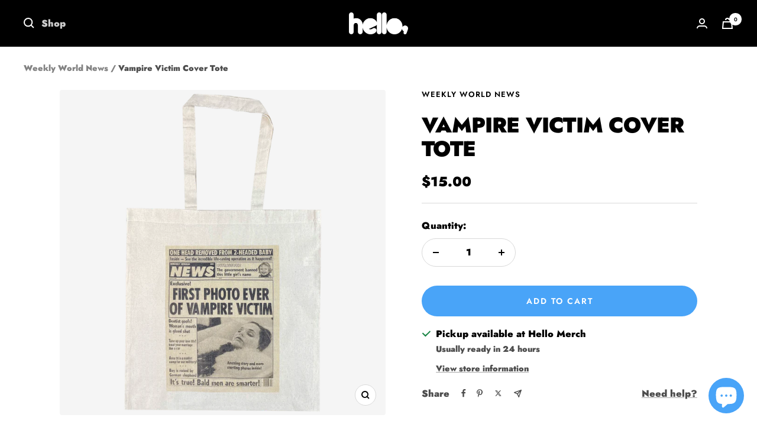

--- FILE ---
content_type: text/html; charset=utf-8
request_url: https://www.hellomerch.com/products/limited-edition-covers-tote-bag
body_size: 72857
content:
<!doctype html><html class="no-js" lang="en" dir="ltr">
  <head>
    <script type="application/vnd.locksmith+json" data-locksmith>{"version":"v248","locked":false,"initialized":true,"scope":"product","access_granted":true,"access_denied":false,"requires_customer":false,"manual_lock":false,"remote_lock":false,"has_timeout":false,"remote_rendered":null,"hide_resource":false,"hide_links_to_resource":false,"transparent":true,"locks":{"all":[],"opened":[]},"keys":[],"keys_signature":"49f093948e9d9cee4653fb7bfdda91b60f40e5432a8b395f991ea5ef6c39bf31","state":{"template":"product","theme":123292680264,"product":"limited-edition-covers-tote-bag","collection":null,"page":null,"blog":null,"article":null,"app":null},"now":1767798221,"path":"\/products\/limited-edition-covers-tote-bag","locale_root_url":"\/","canonical_url":"https:\/\/www.hellomerch.com\/products\/limited-edition-covers-tote-bag","customer_id":null,"customer_id_signature":"49f093948e9d9cee4653fb7bfdda91b60f40e5432a8b395f991ea5ef6c39bf31","cart":null}</script><script data-locksmith>!function(){undefined;!function(){var s=window.Locksmith={},e=document.querySelector('script[type="application/vnd.locksmith+json"]'),n=e&&e.innerHTML;if(s.state={},s.util={},s.loading=!1,n)try{s.state=JSON.parse(n)}catch(d){}if(document.addEventListener&&document.querySelector){var o,a,i,t=[76,79,67,75,83,77,73,84,72,49,49],c=function(){a=t.slice(0)},l="style",r=function(e){e&&27!==e.keyCode&&"click"!==e.type||(document.removeEventListener("keydown",r),document.removeEventListener("click",r),o&&document.body.removeChild(o),o=null)};c(),document.addEventListener("keyup",function(e){if(e.keyCode===a[0]){if(clearTimeout(i),a.shift(),0<a.length)return void(i=setTimeout(c,1e3));c(),r(),(o=document.createElement("div"))[l].width="50%",o[l].maxWidth="1000px",o[l].height="85%",o[l].border="1px rgba(0, 0, 0, 0.2) solid",o[l].background="rgba(255, 255, 255, 0.99)",o[l].borderRadius="4px",o[l].position="fixed",o[l].top="50%",o[l].left="50%",o[l].transform="translateY(-50%) translateX(-50%)",o[l].boxShadow="0 2px 5px rgba(0, 0, 0, 0.3), 0 0 100vh 100vw rgba(0, 0, 0, 0.5)",o[l].zIndex="2147483645";var t=document.createElement("textarea");t.value=JSON.stringify(JSON.parse(n),null,2),t[l].border="none",t[l].display="block",t[l].boxSizing="border-box",t[l].width="100%",t[l].height="100%",t[l].background="transparent",t[l].padding="22px",t[l].fontFamily="monospace",t[l].fontSize="14px",t[l].color="#333",t[l].resize="none",t[l].outline="none",t.readOnly=!0,o.appendChild(t),document.body.appendChild(o),t.addEventListener("click",function(e){e.stopImmediatePropagation()}),t.select(),document.addEventListener("keydown",r),document.addEventListener("click",r)}})}s.isEmbedded=-1!==window.location.search.indexOf("_ab=0&_fd=0&_sc=1"),s.path=s.state.path||window.location.pathname,s.basePath=s.state.locale_root_url.concat("/apps/locksmith").replace(/^\/\//,"/"),s.reloading=!1,s.util.console=window.console||{log:function(){},error:function(){}},s.util.makeUrl=function(e,t){var n,o=s.basePath+e,a=[],i=s.cache();for(n in i)a.push(n+"="+encodeURIComponent(i[n]));for(n in t)a.push(n+"="+encodeURIComponent(t[n]));return s.state.customer_id&&(a.push("customer_id="+encodeURIComponent(s.state.customer_id)),a.push("customer_id_signature="+encodeURIComponent(s.state.customer_id_signature))),o+=(-1===o.indexOf("?")?"?":"&")+a.join("&")},s._initializeCallbacks=[],s.on=function(e,t){if("initialize"!==e)throw'Locksmith.on() currently only supports the "initialize" event';s._initializeCallbacks.push(t)},s.initializeSession=function(e){if(!s.isEmbedded){var t=!1,n=!0,o=!0;(e=e||{}).silent&&(o=n=!(t=!0)),s.ping({silent:t,spinner:n,reload:o,callback:function(){s._initializeCallbacks.forEach(function(e){e()})}})}},s.cache=function(e){var t={};try{var n=function a(e){return(document.cookie.match("(^|; )"+e+"=([^;]*)")||0)[2]};t=JSON.parse(decodeURIComponent(n("locksmith-params")||"{}"))}catch(d){}if(e){for(var o in e)t[o]=e[o];document.cookie="locksmith-params=; expires=Thu, 01 Jan 1970 00:00:00 GMT; path=/",document.cookie="locksmith-params="+encodeURIComponent(JSON.stringify(t))+"; path=/"}return t},s.cache.cart=s.state.cart,s.cache.cartLastSaved=null,s.params=s.cache(),s.util.reload=function(){s.reloading=!0;try{window.location.href=window.location.href.replace(/#.*/,"")}catch(d){s.util.console.error("Preferred reload method failed",d),window.location.reload()}},s.cache.saveCart=function(e){if(!s.cache.cart||s.cache.cart===s.cache.cartLastSaved)return e?e():null;var t=s.cache.cartLastSaved;s.cache.cartLastSaved=s.cache.cart,fetch("/cart/update.js",{method:"POST",headers:{"Content-Type":"application/json",Accept:"application/json"},body:JSON.stringify({attributes:{locksmith:s.cache.cart}})}).then(function(e){if(!e.ok)throw new Error("Cart update failed: "+e.status);return e.json()}).then(function(){e&&e()})["catch"](function(e){if(s.cache.cartLastSaved=t,!s.reloading)throw e})},s.util.spinnerHTML='<style>body{background:#FFF}@keyframes spin{from{transform:rotate(0deg)}to{transform:rotate(360deg)}}#loading{display:flex;width:100%;height:50vh;color:#777;align-items:center;justify-content:center}#loading .spinner{display:block;animation:spin 600ms linear infinite;position:relative;width:50px;height:50px}#loading .spinner-ring{stroke:currentColor;stroke-dasharray:100%;stroke-width:2px;stroke-linecap:round;fill:none}</style><div id="loading"><div class="spinner"><svg width="100%" height="100%"><svg preserveAspectRatio="xMinYMin"><circle class="spinner-ring" cx="50%" cy="50%" r="45%"></circle></svg></svg></div></div>',s.util.clobberBody=function(e){document.body.innerHTML=e},s.util.clobberDocument=function(e){e.responseText&&(e=e.responseText),document.documentElement&&document.removeChild(document.documentElement);var t=document.open("text/html","replace");t.writeln(e),t.close(),setTimeout(function(){var e=t.querySelector("[autofocus]");e&&e.focus()},100)},s.util.serializeForm=function(e){if(e&&"FORM"===e.nodeName){var t,n,o={};for(t=e.elements.length-1;0<=t;t-=1)if(""!==e.elements[t].name)switch(e.elements[t].nodeName){case"INPUT":switch(e.elements[t].type){default:case"text":case"hidden":case"password":case"button":case"reset":case"submit":o[e.elements[t].name]=e.elements[t].value;break;case"checkbox":case"radio":e.elements[t].checked&&(o[e.elements[t].name]=e.elements[t].value);break;case"file":}break;case"TEXTAREA":o[e.elements[t].name]=e.elements[t].value;break;case"SELECT":switch(e.elements[t].type){case"select-one":o[e.elements[t].name]=e.elements[t].value;break;case"select-multiple":for(n=e.elements[t].options.length-1;0<=n;n-=1)e.elements[t].options[n].selected&&(o[e.elements[t].name]=e.elements[t].options[n].value)}break;case"BUTTON":switch(e.elements[t].type){case"reset":case"submit":case"button":o[e.elements[t].name]=e.elements[t].value}}return o}},s.util.on=function(e,i,s,t){t=t||document;var c="locksmith-"+e+i,n=function(e){var t=e.target,n=e.target.parentElement,o=t.className.baseVal||t.className||"",a=n.className.baseVal||n.className||"";("string"==typeof o&&-1!==o.split(/\s+/).indexOf(i)||"string"==typeof a&&-1!==a.split(/\s+/).indexOf(i))&&!e[c]&&(e[c]=!0,s(e))};t.attachEvent?t.attachEvent(e,n):t.addEventListener(e,n,!1)},s.util.enableActions=function(e){s.util.on("click","locksmith-action",function(e){e.preventDefault();var t=e.target;t.dataset.confirmWith&&!confirm(t.dataset.confirmWith)||(t.disabled=!0,t.innerText=t.dataset.disableWith,s.post("/action",t.dataset.locksmithParams,{spinner:!1,type:"text",success:function(e){(e=JSON.parse(e.responseText)).message&&alert(e.message),s.util.reload()}}))},e)},s.util.inject=function(e,t){var n=["data","locksmith","append"];if(-1!==t.indexOf(n.join("-"))){var o=document.createElement("div");o.innerHTML=t,e.appendChild(o)}else e.innerHTML=t;var a,i,s=e.querySelectorAll("script");for(i=0;i<s.length;++i){a=s[i];var c=document.createElement("script");if(a.type&&(c.type=a.type),a.src)c.src=a.src;else{var l=document.createTextNode(a.innerHTML);c.appendChild(l)}e.appendChild(c)}var r=e.querySelector("[autofocus]");r&&r.focus()},s.post=function(e,t,n){!1!==(n=n||{}).spinner&&s.util.clobberBody(s.util.spinnerHTML);var o={};n.container===document?(o.layout=1,n.success=function(e){s.util.clobberDocument(e)}):n.container&&(o.layout=0,n.success=function(e){var t=document.getElementById(n.container);s.util.inject(t,e),t.id===t.firstChild.id&&t.parentElement.replaceChild(t.firstChild,t)}),n.form_type&&(t.form_type=n.form_type),n.include_layout_classes!==undefined&&(t.include_layout_classes=n.include_layout_classes),n.lock_id!==undefined&&(t.lock_id=n.lock_id),s.loading=!0;var a=s.util.makeUrl(e,o),i="json"===n.type||"text"===n.type;fetch(a,{method:"POST",headers:{"Content-Type":"application/json",Accept:i?"application/json":"text/html"},body:JSON.stringify(t)}).then(function(e){if(!e.ok)throw new Error("Request failed: "+e.status);return e.text()}).then(function(e){var t=n.success||s.util.clobberDocument;t(i?{responseText:e}:e)})["catch"](function(e){if(!s.reloading)if("dashboard.weglot.com"!==window.location.host){if(!n.silent)throw alert("Something went wrong! Please refresh and try again."),e;console.error(e)}else console.error(e)})["finally"](function(){s.loading=!1})},s.postResource=function(e,t){e.path=s.path,e.search=window.location.search,e.state=s.state,e.passcode&&(e.passcode=e.passcode.trim()),e.email&&(e.email=e.email.trim()),e.state.cart=s.cache.cart,e.locksmith_json=s.jsonTag,e.locksmith_json_signature=s.jsonTagSignature,s.post("/resource",e,t)},s.ping=function(e){if(!s.isEmbedded){e=e||{};var t=function(){e.reload?s.util.reload():"function"==typeof e.callback&&e.callback()};s.post("/ping",{path:s.path,search:window.location.search,state:s.state},{spinner:!!e.spinner,silent:"undefined"==typeof e.silent||e.silent,type:"text",success:function(e){e&&e.responseText?((e=JSON.parse(e.responseText)).messages&&0<e.messages.length&&s.showMessages(e.messages),e.cart&&s.cache.cart!==e.cart?(s.cache.cart=e.cart,s.cache.saveCart(function(){t(),e.cart&&e.cart.match(/^.+:/)&&s.util.reload()})):t()):console.error("[Locksmith] Invalid result in ping callback:",e)}})}},s.timeoutMonitor=function(){var e=s.cache.cart;s.ping({callback:function(){e!==s.cache.cart||setTimeout(function(){s.timeoutMonitor()},6e4)}})},s.showMessages=function(e){var t=document.createElement("div");t.style.position="fixed",t.style.left=0,t.style.right=0,t.style.bottom="-50px",t.style.opacity=0,t.style.background="#191919",t.style.color="#ddd",t.style.transition="bottom 0.2s, opacity 0.2s",t.style.zIndex=999999,t.innerHTML="        <style>          .locksmith-ab .locksmith-b { display: none; }          .locksmith-ab.toggled .locksmith-b { display: flex; }          .locksmith-ab.toggled .locksmith-a { display: none; }          .locksmith-flex { display: flex; flex-wrap: wrap; justify-content: space-between; align-items: center; padding: 10px 20px; }          .locksmith-message + .locksmith-message { border-top: 1px #555 solid; }          .locksmith-message a { color: inherit; font-weight: bold; }          .locksmith-message a:hover { color: inherit; opacity: 0.8; }          a.locksmith-ab-toggle { font-weight: inherit; text-decoration: underline; }          .locksmith-text { flex-grow: 1; }          .locksmith-cta { flex-grow: 0; text-align: right; }          .locksmith-cta button { transform: scale(0.8); transform-origin: left; }          .locksmith-cta > * { display: block; }          .locksmith-cta > * + * { margin-top: 10px; }          .locksmith-message a.locksmith-close { flex-grow: 0; text-decoration: none; margin-left: 15px; font-size: 30px; font-family: monospace; display: block; padding: 2px 10px; }                    @media screen and (max-width: 600px) {            .locksmith-wide-only { display: none !important; }            .locksmith-flex { padding: 0 15px; }            .locksmith-flex > * { margin-top: 5px; margin-bottom: 5px; }            .locksmith-cta { text-align: left; }          }                    @media screen and (min-width: 601px) {            .locksmith-narrow-only { display: none !important; }          }        </style>      "+e.map(function(e){return'<div class="locksmith-message">'+e+"</div>"}).join(""),document.body.appendChild(t),document.body.style.position="relative",document.body.parentElement.style.paddingBottom=t.offsetHeight+"px",setTimeout(function(){t.style.bottom=0,t.style.opacity=1},50),s.util.on("click","locksmith-ab-toggle",function(e){e.preventDefault();for(var t=e.target.parentElement;-1===t.className.split(" ").indexOf("locksmith-ab");)t=t.parentElement;-1!==t.className.split(" ").indexOf("toggled")?t.className=t.className.replace("toggled",""):t.className=t.className+" toggled"}),s.util.enableActions(t)}}()}();</script>
      <script data-locksmith>Locksmith.cache.cart=null</script>

  <script data-locksmith>Locksmith.jsonTag="{\"version\":\"v248\",\"locked\":false,\"initialized\":true,\"scope\":\"product\",\"access_granted\":true,\"access_denied\":false,\"requires_customer\":false,\"manual_lock\":false,\"remote_lock\":false,\"has_timeout\":false,\"remote_rendered\":null,\"hide_resource\":false,\"hide_links_to_resource\":false,\"transparent\":true,\"locks\":{\"all\":[],\"opened\":[]},\"keys\":[],\"keys_signature\":\"49f093948e9d9cee4653fb7bfdda91b60f40e5432a8b395f991ea5ef6c39bf31\",\"state\":{\"template\":\"product\",\"theme\":123292680264,\"product\":\"limited-edition-covers-tote-bag\",\"collection\":null,\"page\":null,\"blog\":null,\"article\":null,\"app\":null},\"now\":1767798221,\"path\":\"\\\/products\\\/limited-edition-covers-tote-bag\",\"locale_root_url\":\"\\\/\",\"canonical_url\":\"https:\\\/\\\/www.hellomerch.com\\\/products\\\/limited-edition-covers-tote-bag\",\"customer_id\":null,\"customer_id_signature\":\"49f093948e9d9cee4653fb7bfdda91b60f40e5432a8b395f991ea5ef6c39bf31\",\"cart\":null}";Locksmith.jsonTagSignature="b294dc344112779f2406c6979ae79aaada4846ac0b35700afa8c91b37ac79570"</script>
    <meta charset="utf-8">
    <meta name="viewport" content="width=device-width, initial-scale=1.0, height=device-height, minimum-scale=1.0, maximum-scale=1.0">
    <meta name="theme-color" content="#000000">

    <title>Weekly World News - Vampire Victim Cover Tote</title><meta name="description" content="Limited Edition--- Tote Bags featuring covers from Weekly World News Past! Every Month has a new cover- Get em while you can and collect the whole series! October 3, 2000: Satan Skull Glows White Hot!">
<link rel="canonical" href="https://www.hellomerch.com/products/limited-edition-covers-tote-bag"><link rel="shortcut icon" href="//www.hellomerch.com/cdn/shop/files/fav_96x96.png?v=1614715737" type="image/png"><link rel="preconnect" href="https://cdn.shopify.com">
    <link rel="dns-prefetch" href="https://productreviews.shopifycdn.com">
    <link rel="dns-prefetch" href="https://www.google-analytics.com"><link rel="preconnect" href="https://fonts.shopifycdn.com" crossorigin><link rel="preload" as="style" href="//www.hellomerch.com/cdn/shop/t/66/assets/theme.css?v=161421843392821617431752211765">
    <link rel="preload" as="script" href="//www.hellomerch.com/cdn/shop/t/66/assets/vendor.js?v=32643890569905814191710540738">
    <link rel="preload" as="script" href="//www.hellomerch.com/cdn/shop/t/66/assets/theme.js?v=145249827928486179171759723157"><link rel="preload" as="fetch" href="/products/limited-edition-covers-tote-bag.js" crossorigin><meta property="og:type" content="product">
<meta property="og:title" content="Vampire Victim Cover Tote">
<meta property="product:price:amount" content="15.00">
  <meta property="product:price:currency" content="USD"><meta property="og:image" content="http://www.hellomerch.com/cdn/shop/products/WWNVampireTote_1.png?v=1680285126">
<meta property="og:image:secure_url" content="https://www.hellomerch.com/cdn/shop/products/WWNVampireTote_1.png?v=1680285126">
<meta property="og:image:width" content="1024">
  <meta property="og:image:height" content="1024"><meta property="og:description" content="Limited Edition--- Tote Bags featuring covers from Weekly World News Past! Every Month has a new cover- Get em while you can and collect the whole series! October 3, 2000: Satan Skull Glows White Hot!">
<meta property="og:url" content="https://www.hellomerch.com/products/limited-edition-covers-tote-bag">
<meta property="og:site_name" content="Hello Merch"><meta name="twitter:card" content="summary"><meta name="twitter:title" content="Vampire Victim Cover Tote">
<meta name="twitter:description" content="Limited Edition--- Tote Bags featuring covers from Weekly World News Past! Every Month has a new cover- Get em while you can and collect the whole series!
October 3, 2000: Satan Skull Glows White Hot!">
<meta name="twitter:image" content="https://www.hellomerch.com/cdn/shop/products/WWNVampireTote_1_1200x1200_crop_center.png?v=1680285126">
<meta name="twitter:image:alt" content="">
    
  <script type="application/ld+json">
  {
    "@context": "https://schema.org",
    "@type": "Product",
    "productID": 6656873300040,
    "offers": [{
          "@type": "Offer",
          "name": "Default Title",
          "availability":"https://schema.org/InStock",
          "price": 15.0,
          "priceCurrency": "USD",
          "priceValidUntil": "2026-01-17","sku": "EASYP-WWN-VAMPIRETOTE-01-031-D",
            "gtin8": "67622472",
          "url": "/products/limited-edition-covers-tote-bag?variant=39805867622472"
        }
],"brand": {
      "@type": "Brand",
      "name": "Weekly World News"
    },
    "name": "Vampire Victim Cover Tote",
    "description": "Limited Edition--- Tote Bags featuring covers from Weekly World News Past! Every Month has a new cover- Get em while you can and collect the whole series!\nOctober 3, 2000: Satan Skull Glows White Hot!",
    "category": "Tote Bag",
    "url": "/products/limited-edition-covers-tote-bag",
    "sku": "EASYP-WWN-VAMPIRETOTE-01-031-D",
    "image": {
      "@type": "ImageObject",
      "url": "https://www.hellomerch.com/cdn/shop/products/WWNVampireTote_1.png?v=1680285126&width=1024",
      "image": "https://www.hellomerch.com/cdn/shop/products/WWNVampireTote_1.png?v=1680285126&width=1024",
      "name": "",
      "width": "1024",
      "height": "1024"
    }
  }
  </script>



  <script type="application/ld+json">
  {
    "@context": "https://schema.org",
    "@type": "BreadcrumbList",
  "itemListElement": [{
      "@type": "ListItem",
      "position": 1,
      "name": "Home",
      "item": "https://www.hellomerch.com"
    },{
          "@type": "ListItem",
          "position": 2,
          "name": "Vampire Victim Cover Tote",
          "item": "https://www.hellomerch.com/products/limited-edition-covers-tote-bag"
        }]
  }
  </script>


    <link rel="preload" href="//www.hellomerch.com/cdn/fonts/jost/jost_n9.cd269fa9adcae864ab1df15826ceb2fd310a3d4a.woff2" as="font" type="font/woff2" crossorigin><link rel="preload" href="//www.hellomerch.com/cdn/fonts/jost/jost_n9.cd269fa9adcae864ab1df15826ceb2fd310a3d4a.woff2" as="font" type="font/woff2" crossorigin><style>
  /* Typography (heading) */
  @font-face {
  font-family: Jost;
  font-weight: 900;
  font-style: normal;
  font-display: swap;
  src: url("//www.hellomerch.com/cdn/fonts/jost/jost_n9.cd269fa9adcae864ab1df15826ceb2fd310a3d4a.woff2") format("woff2"),
       url("//www.hellomerch.com/cdn/fonts/jost/jost_n9.fd15e8012129a3f22bd292bf1f8b87a15f894bd5.woff") format("woff");
}

@font-face {
  font-family: Jost;
  font-weight: 900;
  font-style: italic;
  font-display: swap;
  src: url("//www.hellomerch.com/cdn/fonts/jost/jost_i9.3941bc20c8f9c90d77754a7e7be88c3535a78aee.woff2") format("woff2"),
       url("//www.hellomerch.com/cdn/fonts/jost/jost_i9.5024ac18628c0cf54c1d7bb7af18af95d9fa0ef9.woff") format("woff");
}

/* Typography (body) */
  @font-face {
  font-family: Jost;
  font-weight: 900;
  font-style: normal;
  font-display: swap;
  src: url("//www.hellomerch.com/cdn/fonts/jost/jost_n9.cd269fa9adcae864ab1df15826ceb2fd310a3d4a.woff2") format("woff2"),
       url("//www.hellomerch.com/cdn/fonts/jost/jost_n9.fd15e8012129a3f22bd292bf1f8b87a15f894bd5.woff") format("woff");
}

@font-face {
  font-family: Jost;
  font-weight: 900;
  font-style: italic;
  font-display: swap;
  src: url("//www.hellomerch.com/cdn/fonts/jost/jost_i9.3941bc20c8f9c90d77754a7e7be88c3535a78aee.woff2") format("woff2"),
       url("//www.hellomerch.com/cdn/fonts/jost/jost_i9.5024ac18628c0cf54c1d7bb7af18af95d9fa0ef9.woff") format("woff");
}

@font-face {
  font-family: Jost;
  font-weight: 600;
  font-style: normal;
  font-display: swap;
  src: url("//www.hellomerch.com/cdn/fonts/jost/jost_n6.ec1178db7a7515114a2d84e3dd680832b7af8b99.woff2") format("woff2"),
       url("//www.hellomerch.com/cdn/fonts/jost/jost_n6.b1178bb6bdd3979fef38e103a3816f6980aeaff9.woff") format("woff");
}

@font-face {
  font-family: Jost;
  font-weight: 600;
  font-style: italic;
  font-display: swap;
  src: url("//www.hellomerch.com/cdn/fonts/jost/jost_i6.9af7e5f39e3a108c08f24047a4276332d9d7b85e.woff2") format("woff2"),
       url("//www.hellomerch.com/cdn/fonts/jost/jost_i6.2bf310262638f998ed206777ce0b9a3b98b6fe92.woff") format("woff");
}

:root {--heading-color: 0, 0, 0;
    --text-color: 0, 0, 0;
    --background: 255, 255, 255;
    --secondary-background: 245, 245, 245;
    --border-color: 217, 217, 217;
    --border-color-darker: 153, 153, 153;
    --success-color: 64, 239, 153;
    --success-background: 217, 252, 235;
    --error-color: 244, 84, 84;
    --error-background: 254, 243, 243;
    --primary-button-background: 73, 164, 248;
    --primary-button-text-color: 255, 255, 255;
    --secondary-button-background: 73, 164, 248;
    --secondary-button-text-color: 255, 255, 255;
    --product-star-rating: 246, 164, 41;
    --product-on-sale-accent: 222, 42, 42;
    --product-sold-out-accent: 111, 113, 155;
    --product-custom-label-background: 64, 93, 230;
    --product-custom-label-text-color: 255, 255, 255;
    --product-custom-label-2-background: 243, 255, 52;
    --product-custom-label-2-text-color: 0, 0, 0;
    --product-low-stock-text-color: 222, 42, 42;
    --product-in-stock-text-color: 46, 158, 123;
    --loading-bar-background: 0, 0, 0;

    /* We duplicate some "base" colors as root colors, which is useful to use on drawer elements or popover without. Those should not be overridden to avoid issues */
    --root-heading-color: 0, 0, 0;
    --root-text-color: 0, 0, 0;
    --root-background: 255, 255, 255;
    --root-border-color: 217, 217, 217;
    --root-primary-button-background: 73, 164, 248;
    --root-primary-button-text-color: 255, 255, 255;

    --base-font-size: 16px;
    --heading-font-family: Jost, sans-serif;
    --heading-font-weight: 900;
    --heading-font-style: normal;
    --heading-text-transform: uppercase;
    --text-font-family: Jost, sans-serif;
    --text-font-weight: 900;
    --text-font-style: normal;
    --text-font-bold-weight: 600;

    /* Typography (font size) */
    --heading-xxsmall-font-size: 11px;
    --heading-xsmall-font-size: 11px;
    --heading-small-font-size: 12px;
    --heading-large-font-size: 36px;
    --heading-h1-font-size: 36px;
    --heading-h2-font-size: 30px;
    --heading-h3-font-size: 26px;
    --heading-h4-font-size: 24px;
    --heading-h5-font-size: 20px;
    --heading-h6-font-size: 16px;

    /* Control the look and feel of the theme by changing radius of various elements */
    --button-border-radius: 30px;
    --block-border-radius: 8px;
    --block-border-radius-reduced: 4px;
    --color-swatch-border-radius: 0px;

    /* Button size */
    --button-height: 48px;
    --button-small-height: 40px;

    /* Form related */
    --form-input-field-height: 48px;
    --form-input-gap: 16px;
    --form-submit-margin: 24px;

    /* Product listing related variables */
    --product-list-block-spacing: 32px;

    /* Video related */
    --play-button-background: 255, 255, 255;
    --play-button-arrow: 0, 0, 0;

    /* RTL support */
    --transform-logical-flip: 1;
    --transform-origin-start: left;
    --transform-origin-end: right;

    /* Other */
    --zoom-cursor-svg-url: url(//www.hellomerch.com/cdn/shop/t/66/assets/zoom-cursor.svg?v=149986077658396096291759722597);
    --arrow-right-svg-url: url(//www.hellomerch.com/cdn/shop/t/66/assets/arrow-right.svg?v=70871338000329279091710540738);
    --arrow-left-svg-url: url(//www.hellomerch.com/cdn/shop/t/66/assets/arrow-left.svg?v=176537643540911574551710540738);

    /* Some useful variables that we can reuse in our CSS. Some explanation are needed for some of them:
       - container-max-width-minus-gutters: represents the container max width without the edge gutters
       - container-outer-width: considering the screen width, represent all the space outside the container
       - container-outer-margin: same as container-outer-width but get set to 0 inside a container
       - container-inner-width: the effective space inside the container (minus gutters)
       - grid-column-width: represents the width of a single column of the grid
       - vertical-breather: this is a variable that defines the global "spacing" between sections, and inside the section
                            to create some "breath" and minimum spacing
     */
    --container-max-width: 1600px;
    --container-gutter: 24px;
    --container-max-width-minus-gutters: calc(var(--container-max-width) - (var(--container-gutter)) * 2);
    --container-outer-width: max(calc((100vw - var(--container-max-width-minus-gutters)) / 2), var(--container-gutter));
    --container-outer-margin: var(--container-outer-width);
    --container-inner-width: calc(100vw - var(--container-outer-width) * 2);

    --grid-column-count: 10;
    --grid-gap: 24px;
    --grid-column-width: calc((100vw - var(--container-outer-width) * 2 - var(--grid-gap) * (var(--grid-column-count) - 1)) / var(--grid-column-count));

    --vertical-breather: 48px;
    --vertical-breather-tight: 48px;

    /* Shopify related variables */
    --payment-terms-background-color: #ffffff;
  }

  @media screen and (min-width: 741px) {
    :root {
      --container-gutter: 40px;
      --grid-column-count: 20;
      --vertical-breather: 64px;
      --vertical-breather-tight: 64px;

      /* Typography (font size) */
      --heading-xsmall-font-size: 12px;
      --heading-small-font-size: 13px;
      --heading-large-font-size: 52px;
      --heading-h1-font-size: 48px;
      --heading-h2-font-size: 38px;
      --heading-h3-font-size: 32px;
      --heading-h4-font-size: 24px;
      --heading-h5-font-size: 20px;
      --heading-h6-font-size: 18px;

      /* Form related */
      --form-input-field-height: 52px;
      --form-submit-margin: 32px;

      /* Button size */
      --button-height: 52px;
      --button-small-height: 44px;
    }
  }

  @media screen and (min-width: 1200px) {
    :root {
      --vertical-breather: 80px;
      --vertical-breather-tight: 64px;
      --product-list-block-spacing: 48px;

      /* Typography */
      --heading-large-font-size: 64px;
      --heading-h1-font-size: 56px;
      --heading-h2-font-size: 48px;
      --heading-h3-font-size: 36px;
      --heading-h4-font-size: 30px;
      --heading-h5-font-size: 24px;
      --heading-h6-font-size: 18px;
    }
  }

  @media screen and (min-width: 1600px) {
    :root {
      --vertical-breather: 90px;
      --vertical-breather-tight: 64px;
    }
  }
</style>
    <script>
  // This allows to expose several variables to the global scope, to be used in scripts
  window.themeVariables = {
    settings: {
      direction: "ltr",
      pageType: "product",
      cartCount: 0,
      moneyFormat: "${{amount}}",
      moneyWithCurrencyFormat: "${{amount}} USD",
      showVendor: true,
      discountMode: "saving",
      currencyCodeEnabled: false,
      cartType: "drawer",
      cartCurrency: "USD",
      mobileZoomFactor: 2.5
    },

    routes: {
      host: "www.hellomerch.com",
      rootUrl: "\/",
      rootUrlWithoutSlash: '',
      cartUrl: "\/cart",
      cartAddUrl: "\/cart\/add",
      cartChangeUrl: "\/cart\/change",
      searchUrl: "\/search",
      predictiveSearchUrl: "\/search\/suggest",
      productRecommendationsUrl: "\/recommendations\/products"
    },

    strings: {
      accessibilityDelete: "Delete",
      accessibilityClose: "Close",
      collectionSoldOut: "Sold out",
      collectionDiscount: "Save @savings@",
      productSalePrice: "Sale price",
      productRegularPrice: "Regular price",
      productFormUnavailable: "Unavailable",
      productFormSoldOut: "Sold out",
      productFormPreOrder: "Pre-order",
      productFormAddToCart: "Add to cart",
      searchNoResults: "No results could be found.",
      searchNewSearch: "New search",
      searchProducts: "Products",
      searchArticles: "Journal",
      searchPages: "Pages",
      searchCollections: "Stores",
      cartViewCart: "View cart",
      cartItemAdded: "Item added to your cart!",
      cartItemAddedShort: "Added to your cart!",
      cartAddOrderNote: "Add order note",
      cartEditOrderNote: "Edit order note",
      shippingEstimatorNoResults: "Sorry, we do not ship to your address.",
      shippingEstimatorOneResult: "There is one shipping rate for your address:",
      shippingEstimatorMultipleResults: "There are several shipping rates for your address:",
      shippingEstimatorError: "One or more error occurred while retrieving shipping rates:"
    },

    libs: {
      flickity: "\/\/www.hellomerch.com\/cdn\/shop\/t\/66\/assets\/flickity.js?v=176646718982628074891710540738",
      photoswipe: "\/\/www.hellomerch.com\/cdn\/shop\/t\/66\/assets\/photoswipe.js?v=132268647426145925301710540738",
      qrCode: "\/\/www.hellomerch.com\/cdn\/shopifycloud\/storefront\/assets\/themes_support\/vendor\/qrcode-3f2b403b.js"
    },

    breakpoints: {
      phone: 'screen and (max-width: 740px)',
      tablet: 'screen and (min-width: 741px) and (max-width: 999px)',
      tabletAndUp: 'screen and (min-width: 741px)',
      pocket: 'screen and (max-width: 999px)',
      lap: 'screen and (min-width: 1000px) and (max-width: 1199px)',
      lapAndUp: 'screen and (min-width: 1000px)',
      desktop: 'screen and (min-width: 1200px)',
      wide: 'screen and (min-width: 1400px)'
    }
  };

  window.addEventListener('pageshow', async () => {
    const cartContent = await (await fetch(`${window.themeVariables.routes.cartUrl}.js`, {cache: 'reload'})).json();
    document.documentElement.dispatchEvent(new CustomEvent('cart:refresh', {detail: {cart: cartContent}}));
  });

  if ('noModule' in HTMLScriptElement.prototype) {
    // Old browsers (like IE) that does not support module will be considered as if not executing JS at all
    document.documentElement.className = document.documentElement.className.replace('no-js', 'js');

    requestAnimationFrame(() => {
      const viewportHeight = (window.visualViewport ? window.visualViewport.height : document.documentElement.clientHeight);
      document.documentElement.style.setProperty('--window-height',viewportHeight + 'px');
    });
  }// We save the product ID in local storage to be eventually used for recently viewed section
    try {
      const items = JSON.parse(localStorage.getItem('theme:recently-viewed-products') || '[]');

      // We check if the current product already exists, and if it does not, we add it at the start
      if (!items.includes(6656873300040)) {
        items.unshift(6656873300040);
      }

      localStorage.setItem('theme:recently-viewed-products', JSON.stringify(items.slice(0, 20)));
    } catch (e) {
      // Safari in private mode does not allow setting item, we silently fail
    }</script>

    <link rel="stylesheet" href="//www.hellomerch.com/cdn/shop/t/66/assets/theme.css?v=161421843392821617431752211765">

    <script src="//www.hellomerch.com/cdn/shop/t/66/assets/vendor.js?v=32643890569905814191710540738" defer></script>
    <script src="//www.hellomerch.com/cdn/shop/t/66/assets/theme.js?v=145249827928486179171759723157" defer></script>
    <script src="//www.hellomerch.com/cdn/shop/t/66/assets/custom.js?v=167639537848865775061710540738" defer></script>

    <script>window.performance && window.performance.mark && window.performance.mark('shopify.content_for_header.start');</script><meta name="google-site-verification" content="uapKuuAa7bnlWWfKFxj59raFlAILl98QfeiNeo4mIUU">
<meta name="google-site-verification" content="uapKuuAa7bnlWWfKFxj59raFlAILl98QfeiNeo4mIUU">
<meta name="google-site-verification" content="8lirIOw3TzH6eDVFYboTLBIMkkhZr6wZ3vMurXOlry8">
<meta name="facebook-domain-verification" content="ml8jqp6o497a3u8k1k9x2a4hnojo0h">
<meta id="shopify-digital-wallet" name="shopify-digital-wallet" content="/152602/digital_wallets/dialog">
<meta name="shopify-checkout-api-token" content="c4a8e2aa25f180a46f460660334672da">
<link rel="alternate" type="application/json+oembed" href="https://www.hellomerch.com/products/limited-edition-covers-tote-bag.oembed">
<script async="async" src="/checkouts/internal/preloads.js?locale=en-US"></script>
<link rel="preconnect" href="https://shop.app" crossorigin="anonymous">
<script async="async" src="https://shop.app/checkouts/internal/preloads.js?locale=en-US&shop_id=152602" crossorigin="anonymous"></script>
<script id="apple-pay-shop-capabilities" type="application/json">{"shopId":152602,"countryCode":"US","currencyCode":"USD","merchantCapabilities":["supports3DS"],"merchantId":"gid:\/\/shopify\/Shop\/152602","merchantName":"Hello Merch","requiredBillingContactFields":["postalAddress","email","phone"],"requiredShippingContactFields":["postalAddress","email","phone"],"shippingType":"shipping","supportedNetworks":["visa","masterCard","amex","discover","elo","jcb"],"total":{"type":"pending","label":"Hello Merch","amount":"1.00"},"shopifyPaymentsEnabled":true,"supportsSubscriptions":true}</script>
<script id="shopify-features" type="application/json">{"accessToken":"c4a8e2aa25f180a46f460660334672da","betas":["rich-media-storefront-analytics"],"domain":"www.hellomerch.com","predictiveSearch":true,"shopId":152602,"locale":"en"}</script>
<script>var Shopify = Shopify || {};
Shopify.shop = "hellomerch.myshopify.com";
Shopify.locale = "en";
Shopify.currency = {"active":"USD","rate":"1.0"};
Shopify.country = "US";
Shopify.theme = {"name":"Hello Merch 2023 (👽) | Final - 6.11.25","id":123292680264,"schema_name":"Focal","schema_version":"10.1.3","theme_store_id":714,"role":"main"};
Shopify.theme.handle = "null";
Shopify.theme.style = {"id":null,"handle":null};
Shopify.cdnHost = "www.hellomerch.com/cdn";
Shopify.routes = Shopify.routes || {};
Shopify.routes.root = "/";</script>
<script type="module">!function(o){(o.Shopify=o.Shopify||{}).modules=!0}(window);</script>
<script>!function(o){function n(){var o=[];function n(){o.push(Array.prototype.slice.apply(arguments))}return n.q=o,n}var t=o.Shopify=o.Shopify||{};t.loadFeatures=n(),t.autoloadFeatures=n()}(window);</script>
<script>
  window.ShopifyPay = window.ShopifyPay || {};
  window.ShopifyPay.apiHost = "shop.app\/pay";
  window.ShopifyPay.redirectState = null;
</script>
<script id="shop-js-analytics" type="application/json">{"pageType":"product"}</script>
<script defer="defer" async type="module" src="//www.hellomerch.com/cdn/shopifycloud/shop-js/modules/v2/client.init-shop-cart-sync_CG-L-Qzi.en.esm.js"></script>
<script defer="defer" async type="module" src="//www.hellomerch.com/cdn/shopifycloud/shop-js/modules/v2/chunk.common_B8yXDTDb.esm.js"></script>
<script type="module">
  await import("//www.hellomerch.com/cdn/shopifycloud/shop-js/modules/v2/client.init-shop-cart-sync_CG-L-Qzi.en.esm.js");
await import("//www.hellomerch.com/cdn/shopifycloud/shop-js/modules/v2/chunk.common_B8yXDTDb.esm.js");

  window.Shopify.SignInWithShop?.initShopCartSync?.({"fedCMEnabled":true,"windoidEnabled":true});

</script>
<script>
  window.Shopify = window.Shopify || {};
  if (!window.Shopify.featureAssets) window.Shopify.featureAssets = {};
  window.Shopify.featureAssets['shop-js'] = {"shop-cart-sync":["modules/v2/client.shop-cart-sync_C7TtgCZT.en.esm.js","modules/v2/chunk.common_B8yXDTDb.esm.js"],"shop-button":["modules/v2/client.shop-button_aOcg-RjH.en.esm.js","modules/v2/chunk.common_B8yXDTDb.esm.js"],"init-fed-cm":["modules/v2/client.init-fed-cm_DGh7x7ZX.en.esm.js","modules/v2/chunk.common_B8yXDTDb.esm.js"],"init-windoid":["modules/v2/client.init-windoid_C5PxDKWE.en.esm.js","modules/v2/chunk.common_B8yXDTDb.esm.js"],"init-shop-email-lookup-coordinator":["modules/v2/client.init-shop-email-lookup-coordinator_D-37GF_a.en.esm.js","modules/v2/chunk.common_B8yXDTDb.esm.js"],"shop-cash-offers":["modules/v2/client.shop-cash-offers_DkchToOx.en.esm.js","modules/v2/chunk.common_B8yXDTDb.esm.js","modules/v2/chunk.modal_dvVUSHam.esm.js"],"init-shop-cart-sync":["modules/v2/client.init-shop-cart-sync_CG-L-Qzi.en.esm.js","modules/v2/chunk.common_B8yXDTDb.esm.js"],"shop-toast-manager":["modules/v2/client.shop-toast-manager_BmSBWum3.en.esm.js","modules/v2/chunk.common_B8yXDTDb.esm.js"],"pay-button":["modules/v2/client.pay-button_Cw45D1uM.en.esm.js","modules/v2/chunk.common_B8yXDTDb.esm.js"],"avatar":["modules/v2/client.avatar_BTnouDA3.en.esm.js"],"shop-login-button":["modules/v2/client.shop-login-button_DrVPCwAQ.en.esm.js","modules/v2/chunk.common_B8yXDTDb.esm.js","modules/v2/chunk.modal_dvVUSHam.esm.js"],"init-customer-accounts":["modules/v2/client.init-customer-accounts_BNYsaOzg.en.esm.js","modules/v2/client.shop-login-button_DrVPCwAQ.en.esm.js","modules/v2/chunk.common_B8yXDTDb.esm.js","modules/v2/chunk.modal_dvVUSHam.esm.js"],"init-customer-accounts-sign-up":["modules/v2/client.init-customer-accounts-sign-up_pIEGEpjr.en.esm.js","modules/v2/client.shop-login-button_DrVPCwAQ.en.esm.js","modules/v2/chunk.common_B8yXDTDb.esm.js","modules/v2/chunk.modal_dvVUSHam.esm.js"],"init-shop-for-new-customer-accounts":["modules/v2/client.init-shop-for-new-customer-accounts_BIu2e6le.en.esm.js","modules/v2/client.shop-login-button_DrVPCwAQ.en.esm.js","modules/v2/chunk.common_B8yXDTDb.esm.js","modules/v2/chunk.modal_dvVUSHam.esm.js"],"shop-follow-button":["modules/v2/client.shop-follow-button_B6YY9G4U.en.esm.js","modules/v2/chunk.common_B8yXDTDb.esm.js","modules/v2/chunk.modal_dvVUSHam.esm.js"],"lead-capture":["modules/v2/client.lead-capture_o2hOda6W.en.esm.js","modules/v2/chunk.common_B8yXDTDb.esm.js","modules/v2/chunk.modal_dvVUSHam.esm.js"],"checkout-modal":["modules/v2/client.checkout-modal_NoX7b1qq.en.esm.js","modules/v2/chunk.common_B8yXDTDb.esm.js","modules/v2/chunk.modal_dvVUSHam.esm.js"],"shop-login":["modules/v2/client.shop-login_DA8-MZ-E.en.esm.js","modules/v2/chunk.common_B8yXDTDb.esm.js","modules/v2/chunk.modal_dvVUSHam.esm.js"],"payment-terms":["modules/v2/client.payment-terms_BFsudFhJ.en.esm.js","modules/v2/chunk.common_B8yXDTDb.esm.js","modules/v2/chunk.modal_dvVUSHam.esm.js"]};
</script>
<script>(function() {
  var isLoaded = false;
  function asyncLoad() {
    if (isLoaded) return;
    isLoaded = true;
    var urls = ["https:\/\/upsells.boldapps.net\/v2_ui\/js\/UpsellTracker.js?shop=hellomerch.myshopify.com","https:\/\/upsells.boldapps.net\/v2_ui\/js\/upsell.js?shop=hellomerch.myshopify.com","https:\/\/chimpstatic.com\/mcjs-connected\/js\/users\/63443fc1d86b53fd53c28ff22\/e8d3b3ea5959dac16e50520f1.js?shop=hellomerch.myshopify.com","https:\/\/cdn.shopify.com\/s\/files\/1\/0015\/2602\/t\/50\/assets\/globo.formbuilder.init.js?v=1636959676\u0026shop=hellomerch.myshopify.com","https:\/\/advanced-payment-icons.kalis.no\/shop\/hellomerch.myshopify.com\/script\/hellomerch.myshopify.com.js?ver=20240311192556_303538\u0026shop=hellomerch.myshopify.com","https:\/\/cdn.autoketing.org\/sdk-cdn\/recommended\/dist\/top-pin-embed.js?t=1710270858392282001\u0026shop=hellomerch.myshopify.com","https:\/\/sdk.postscript.io\/sdk-script-loader.bundle.js?shopId=349917\u0026shop=hellomerch.myshopify.com","\/\/backinstock.useamp.com\/widget\/3002_1767153202.js?category=bis\u0026v=6\u0026shop=hellomerch.myshopify.com"];
    for (var i = 0; i < urls.length; i++) {
      var s = document.createElement('script');
      s.type = 'text/javascript';
      s.async = true;
      s.src = urls[i];
      var x = document.getElementsByTagName('script')[0];
      x.parentNode.insertBefore(s, x);
    }
  };
  if(window.attachEvent) {
    window.attachEvent('onload', asyncLoad);
  } else {
    window.addEventListener('load', asyncLoad, false);
  }
})();</script>
<script id="__st">var __st={"a":152602,"offset":-25200,"reqid":"fbb79128-0223-44fa-b784-afdc7a84f52a-1767798221","pageurl":"www.hellomerch.com\/products\/limited-edition-covers-tote-bag","u":"6f46b998f56c","p":"product","rtyp":"product","rid":6656873300040};</script>
<script>window.ShopifyPaypalV4VisibilityTracking = true;</script>
<script id="captcha-bootstrap">!function(){'use strict';const t='contact',e='account',n='new_comment',o=[[t,t],['blogs',n],['comments',n],[t,'customer']],c=[[e,'customer_login'],[e,'guest_login'],[e,'recover_customer_password'],[e,'create_customer']],r=t=>t.map((([t,e])=>`form[action*='/${t}']:not([data-nocaptcha='true']) input[name='form_type'][value='${e}']`)).join(','),a=t=>()=>t?[...document.querySelectorAll(t)].map((t=>t.form)):[];function s(){const t=[...o],e=r(t);return a(e)}const i='password',u='form_key',d=['recaptcha-v3-token','g-recaptcha-response','h-captcha-response',i],f=()=>{try{return window.sessionStorage}catch{return}},m='__shopify_v',_=t=>t.elements[u];function p(t,e,n=!1){try{const o=window.sessionStorage,c=JSON.parse(o.getItem(e)),{data:r}=function(t){const{data:e,action:n}=t;return t[m]||n?{data:e,action:n}:{data:t,action:n}}(c);for(const[e,n]of Object.entries(r))t.elements[e]&&(t.elements[e].value=n);n&&o.removeItem(e)}catch(o){console.error('form repopulation failed',{error:o})}}const l='form_type',E='cptcha';function T(t){t.dataset[E]=!0}const w=window,h=w.document,L='Shopify',v='ce_forms',y='captcha';let A=!1;((t,e)=>{const n=(g='f06e6c50-85a8-45c8-87d0-21a2b65856fe',I='https://cdn.shopify.com/shopifycloud/storefront-forms-hcaptcha/ce_storefront_forms_captcha_hcaptcha.v1.5.2.iife.js',D={infoText:'Protected by hCaptcha',privacyText:'Privacy',termsText:'Terms'},(t,e,n)=>{const o=w[L][v],c=o.bindForm;if(c)return c(t,g,e,D).then(n);var r;o.q.push([[t,g,e,D],n]),r=I,A||(h.body.append(Object.assign(h.createElement('script'),{id:'captcha-provider',async:!0,src:r})),A=!0)});var g,I,D;w[L]=w[L]||{},w[L][v]=w[L][v]||{},w[L][v].q=[],w[L][y]=w[L][y]||{},w[L][y].protect=function(t,e){n(t,void 0,e),T(t)},Object.freeze(w[L][y]),function(t,e,n,w,h,L){const[v,y,A,g]=function(t,e,n){const i=e?o:[],u=t?c:[],d=[...i,...u],f=r(d),m=r(i),_=r(d.filter((([t,e])=>n.includes(e))));return[a(f),a(m),a(_),s()]}(w,h,L),I=t=>{const e=t.target;return e instanceof HTMLFormElement?e:e&&e.form},D=t=>v().includes(t);t.addEventListener('submit',(t=>{const e=I(t);if(!e)return;const n=D(e)&&!e.dataset.hcaptchaBound&&!e.dataset.recaptchaBound,o=_(e),c=g().includes(e)&&(!o||!o.value);(n||c)&&t.preventDefault(),c&&!n&&(function(t){try{if(!f())return;!function(t){const e=f();if(!e)return;const n=_(t);if(!n)return;const o=n.value;o&&e.removeItem(o)}(t);const e=Array.from(Array(32),(()=>Math.random().toString(36)[2])).join('');!function(t,e){_(t)||t.append(Object.assign(document.createElement('input'),{type:'hidden',name:u})),t.elements[u].value=e}(t,e),function(t,e){const n=f();if(!n)return;const o=[...t.querySelectorAll(`input[type='${i}']`)].map((({name:t})=>t)),c=[...d,...o],r={};for(const[a,s]of new FormData(t).entries())c.includes(a)||(r[a]=s);n.setItem(e,JSON.stringify({[m]:1,action:t.action,data:r}))}(t,e)}catch(e){console.error('failed to persist form',e)}}(e),e.submit())}));const S=(t,e)=>{t&&!t.dataset[E]&&(n(t,e.some((e=>e===t))),T(t))};for(const o of['focusin','change'])t.addEventListener(o,(t=>{const e=I(t);D(e)&&S(e,y())}));const B=e.get('form_key'),M=e.get(l),P=B&&M;t.addEventListener('DOMContentLoaded',(()=>{const t=y();if(P)for(const e of t)e.elements[l].value===M&&p(e,B);[...new Set([...A(),...v().filter((t=>'true'===t.dataset.shopifyCaptcha))])].forEach((e=>S(e,t)))}))}(h,new URLSearchParams(w.location.search),n,t,e,['guest_login'])})(!0,!0)}();</script>
<script integrity="sha256-4kQ18oKyAcykRKYeNunJcIwy7WH5gtpwJnB7kiuLZ1E=" data-source-attribution="shopify.loadfeatures" defer="defer" src="//www.hellomerch.com/cdn/shopifycloud/storefront/assets/storefront/load_feature-a0a9edcb.js" crossorigin="anonymous"></script>
<script crossorigin="anonymous" defer="defer" src="//www.hellomerch.com/cdn/shopifycloud/storefront/assets/shopify_pay/storefront-65b4c6d7.js?v=20250812"></script>
<script data-source-attribution="shopify.dynamic_checkout.dynamic.init">var Shopify=Shopify||{};Shopify.PaymentButton=Shopify.PaymentButton||{isStorefrontPortableWallets:!0,init:function(){window.Shopify.PaymentButton.init=function(){};var t=document.createElement("script");t.src="https://www.hellomerch.com/cdn/shopifycloud/portable-wallets/latest/portable-wallets.en.js",t.type="module",document.head.appendChild(t)}};
</script>
<script data-source-attribution="shopify.dynamic_checkout.buyer_consent">
  function portableWalletsHideBuyerConsent(e){var t=document.getElementById("shopify-buyer-consent"),n=document.getElementById("shopify-subscription-policy-button");t&&n&&(t.classList.add("hidden"),t.setAttribute("aria-hidden","true"),n.removeEventListener("click",e))}function portableWalletsShowBuyerConsent(e){var t=document.getElementById("shopify-buyer-consent"),n=document.getElementById("shopify-subscription-policy-button");t&&n&&(t.classList.remove("hidden"),t.removeAttribute("aria-hidden"),n.addEventListener("click",e))}window.Shopify?.PaymentButton&&(window.Shopify.PaymentButton.hideBuyerConsent=portableWalletsHideBuyerConsent,window.Shopify.PaymentButton.showBuyerConsent=portableWalletsShowBuyerConsent);
</script>
<script data-source-attribution="shopify.dynamic_checkout.cart.bootstrap">document.addEventListener("DOMContentLoaded",(function(){function t(){return document.querySelector("shopify-accelerated-checkout-cart, shopify-accelerated-checkout")}if(t())Shopify.PaymentButton.init();else{new MutationObserver((function(e,n){t()&&(Shopify.PaymentButton.init(),n.disconnect())})).observe(document.body,{childList:!0,subtree:!0})}}));
</script>
<script id='scb4127' type='text/javascript' async='' src='https://www.hellomerch.com/cdn/shopifycloud/privacy-banner/storefront-banner.js'></script><link id="shopify-accelerated-checkout-styles" rel="stylesheet" media="screen" href="https://www.hellomerch.com/cdn/shopifycloud/portable-wallets/latest/accelerated-checkout-backwards-compat.css" crossorigin="anonymous">
<style id="shopify-accelerated-checkout-cart">
        #shopify-buyer-consent {
  margin-top: 1em;
  display: inline-block;
  width: 100%;
}

#shopify-buyer-consent.hidden {
  display: none;
}

#shopify-subscription-policy-button {
  background: none;
  border: none;
  padding: 0;
  text-decoration: underline;
  font-size: inherit;
  cursor: pointer;
}

#shopify-subscription-policy-button::before {
  box-shadow: none;
}

      </style>

<script>window.performance && window.performance.mark && window.performance.mark('shopify.content_for_header.end');</script>

<script>
    window.BOLD = window.BOLD || {};
        window.BOLD.options = window.BOLD.options || {};
        window.BOLD.options.settings = window.BOLD.options.settings || {};
        window.BOLD.options.settings.v1_variant_mode = window.BOLD.options.settings.v1_variant_mode || true;
        window.BOLD.options.settings.hybrid_fix_auto_insert_inputs =
        window.BOLD.options.settings.hybrid_fix_auto_insert_inputs || true;
</script><script>window.BOLD = window.BOLD || {};
    window.BOLD.common = window.BOLD.common || {};
    window.BOLD.common.Shopify = window.BOLD.common.Shopify || {};
    window.BOLD.common.Shopify.shop = {
      domain: 'www.hellomerch.com',
      permanent_domain: 'hellomerch.myshopify.com',
      url: 'https://www.hellomerch.com',
      secure_url: 'https://www.hellomerch.com',
      money_format: "${{amount}}",
      currency: "USD"
    };
    window.BOLD.common.Shopify.customer = {
      id: null,
      tags: null,
    };
    window.BOLD.common.Shopify.cart = {"note":null,"attributes":{},"original_total_price":0,"total_price":0,"total_discount":0,"total_weight":0.0,"item_count":0,"items":[],"requires_shipping":false,"currency":"USD","items_subtotal_price":0,"cart_level_discount_applications":[],"checkout_charge_amount":0};
    window.BOLD.common.template = 'product';window.BOLD.common.Shopify.formatMoney = function(money, format) {
        function n(t, e) {
            return "undefined" == typeof t ? e : t
        }
        function r(t, e, r, i) {
            if (e = n(e, 2),
                r = n(r, ","),
                i = n(i, "."),
            isNaN(t) || null == t)
                return 0;
            t = (t / 100).toFixed(e);
            var o = t.split(".")
                , a = o[0].replace(/(\d)(?=(\d\d\d)+(?!\d))/g, "$1" + r)
                , s = o[1] ? i + o[1] : "";
            return a + s
        }
        "string" == typeof money && (money = money.replace(".", ""));
        var i = ""
            , o = /\{\{\s*(\w+)\s*\}\}/
            , a = format || window.BOLD.common.Shopify.shop.money_format || window.Shopify.money_format || "$ {{ amount }}";
        switch (a.match(o)[1]) {
            case "amount":
                i = r(money, 2, ",", ".");
                break;
            case "amount_no_decimals":
                i = r(money, 0, ",", ".");
                break;
            case "amount_with_comma_separator":
                i = r(money, 2, ".", ",");
                break;
            case "amount_no_decimals_with_comma_separator":
                i = r(money, 0, ".", ",");
                break;
            case "amount_with_space_separator":
                i = r(money, 2, " ", ",");
                break;
            case "amount_no_decimals_with_space_separator":
                i = r(money, 0, " ", ",");
                break;
            case "amount_with_apostrophe_separator":
                i = r(money, 2, "'", ".");
                break;
        }
        return a.replace(o, i);
    };
    window.BOLD.common.Shopify.saveProduct = function (handle, product) {
      if (typeof handle === 'string' && typeof window.BOLD.common.Shopify.products[handle] === 'undefined') {
        if (typeof product === 'number') {
          window.BOLD.common.Shopify.handles[product] = handle;
          product = { id: product };
        }
        window.BOLD.common.Shopify.products[handle] = product;
      }
    };
    window.BOLD.common.Shopify.saveVariant = function (variant_id, variant) {
      if (typeof variant_id === 'number' && typeof window.BOLD.common.Shopify.variants[variant_id] === 'undefined') {
        window.BOLD.common.Shopify.variants[variant_id] = variant;
      }
    };window.BOLD.common.Shopify.products = window.BOLD.common.Shopify.products || {};
    window.BOLD.common.Shopify.variants = window.BOLD.common.Shopify.variants || {};
    window.BOLD.common.Shopify.handles = window.BOLD.common.Shopify.handles || {};window.BOLD.common.Shopify.handle = "limited-edition-covers-tote-bag"
window.BOLD.common.Shopify.saveProduct("limited-edition-covers-tote-bag", 6656873300040);window.BOLD.common.Shopify.saveVariant(39805867622472, { product_id: 6656873300040, product_handle: "limited-edition-covers-tote-bag", price: 1500, group_id: '', csp_metafield: {}});window.BOLD.apps_installed = {"Product Discount":1,"Product Upsell":3} || {};window.BOLD.common.Shopify.metafields = window.BOLD.common.Shopify.metafields || {};window.BOLD.common.Shopify.metafields["bold_rp"] = {"recurring_type":1};window.BOLD.common.Shopify.metafields["bold_csp_defaults"] = {};window.BOLD.common.cacheParams = window.BOLD.common.cacheParams || {};
</script>

<link href="//www.hellomerch.com/cdn/shop/t/66/assets/bold-upsell.css?v=60106168837296338401710540738" rel="stylesheet" type="text/css" media="all" />
<link href="//www.hellomerch.com/cdn/shop/t/66/assets/bold-upsell-custom.css?53721" rel="stylesheet" type="text/css" media="all" />
<script>
</script><link href="//www.hellomerch.com/cdn/shop/t/66/assets/bold-options.css?v=160257659559757916961710540738" rel="stylesheet" type="text/css" media="all" />
<script defer src="https://options.shopapps.site/js/options.js"></script>
<script>
    window.BOLD.common.cacheParams.options = 1767390394;
</script>
    
    <script>
document.addEventListener('DOMContentLoaded', function() {
  BOLD.common.eventEmitter.on('BOLD_OPTIONS_option_products_loaded', function(event) {
    console.log('Event emitted: BOLD_OPTIONS_option_products_loaded');
    var optionsDiv = document.querySelector('.bold_options_loaded');
    if (optionsDiv && optionsDiv.children.length !== 0) {
      var buyItNow = document.querySelectorAll('.shopify-payment-button');
      console.log(buyItNow);
      buyItNow.forEach(function(button) {
        button.remove();
      });
    }
  });
});
</script>
    
  <script tyle="html/template" id="globo-formbuilder-template">
    <div class="globo-form {{configs.appearance.layout}}-form globo-form-id-{{formId}}">
      <style>{{ null | renderElement : dynamicCSS,configs }}</style>
      <div class="globo-form-app {{configs.appearance.layout}}-layout">
          <div class="header dismiss {% unless configs.appearance.layout == 'float' %}hidden{%endunless%}" onclick="{% unless configs.appearance.layout == 'float' %}Globo.FormBuilder.closeModalForm(this){% else %}Globo.FormBuilder.hideFloatingForm(this){%endunless%}">
              <svg width=20 height=20 viewBox="0 0 20 20" class="" focusable="false" aria-hidden="true"><path d="M11.414 10l4.293-4.293a.999.999 0 1 0-1.414-1.414L10 8.586 5.707 4.293a.999.999 0 1 0-1.414 1.414L8.586 10l-4.293 4.293a.999.999 0 1 0 1.414 1.414L10 11.414l4.293 4.293a.997.997 0 0 0 1.414 0 .999.999 0 0 0 0-1.414L11.414 10z" fill-rule="evenodd"></path></svg>
          </div>
          <form class="g-container" novalidate action="{{Globo.FormBuilder.url}}/api/front/form/{{formId}}/send" method="POST" enctype="multipart/form-data" data-id={{formId}}>
              {% if Globo.FormBuilder.utm and Globo.FormBuilder.utm.view == 'formbuilder_edit' %}
                  {% if configs.accountPage.active %}
                  <div class="header">
                      <h3 class="title globo-heading">{{configs.accountPage.title}}</h3>
                      {% if configs.accountPage.headerDescription != '' and configs.accountPage.headerDescription != '<p><br></p>' %}
                      <div class="description globo-description">{{configs.accountPage.headerDescription}}</div>
                      {% endif %}
                  </div>
                  {% endif %}
              {% else %}
                  {% if configs.header.active %}
                  <div class="header">
                      <h3 class="title globo-heading">{{configs.header.title}}</h3>
                      {% if configs.header.description != '' and configs.header.description != '<p><br></p>' %}
                      <div class="description globo-description">{{configs.header.description}}</div>
                      {% endif %}
                  </div>
                  {% endif %}
              {% endif %}
              {% if configs.isStepByStepForm %}
                  <div class="globo-formbuilder-wizard" data-id={{formId}}>
                      <div class="wizard__content">
                          <header class="wizard__header">
                              <div class="wizard__steps">
                              <nav class="steps hidden">
                                  {% for element in configs.elements %}
                                      {% assign dataAttr = "" %}
                                      {% assign dataClass = "" %}
                                      {% if element.conditionalField and element.onlyShowIf and element.onlyShowIf != false and element.onlyShowIf != "false" %}
                                          {% assign escapeConnectedValue = element.conditionalIsValue | escapeHtml %}
                                          {% unless escapeConnectedValue %}
                                          {% assign escapeConnectedValue = element[element.onlyShowIf] | escapeHtml %}
                                          {% endunless %}
                                          {% assign dataAttr = dataAttr | append : " data-connected-id='" | append : element.onlyShowIf | append : "'" %}
                                          {% assign dataAttr = dataAttr | append : " data-connected-value='" | append : escapeConnectedValue | append : "'" %}
                                          {% assign dataClass = "hidden" %}
                                      {% endif %}
                                      <div class="step last {{dataClass}}" {{dataAttr}} data-step="{{forloop.index0}}">
                                          <div class="step__content">
                                              <p class="step__number"></p>
                                              <svg class="checkmark" xmlns="http://www.w3.org/2000/svg" width=52 height=52 viewBox="0 0 52 52">
                                                  <circle class="checkmark__circle" cx="26" cy="26" r="25" fill="none"/>
                                                  <path class="checkmark__check" fill="none" d="M14.1 27.2l7.1 7.2 16.7-16.8"/>
                                              </svg>
                                              <div class="lines">
                                                  {% if forloop.first == true %}
                                                      <div class="line -start"></div>
                                                  {% endif %}
                                                  <div class="line -background">
                                                  </div>
                                                  <div class="line -progress">
                                                  </div>
                                              </div>  
                                          </div>
                                      </div>
                                  {% endfor %}
                              </nav>
                              </div>
                          </header>
                          <div class="panels">
                              {% for element in configs.elements %}
                              {% assign dataAttr = "" %}
                              {% assign dataClass = "" %}
                              {% if element.conditionalField and element.onlyShowIf and element.onlyShowIf != false and element.onlyShowIf != "false" %}
                                  {% assign escapeConnectedValue = element.conditionalIsValue | escapeHtml %}
                                  {% unless escapeConnectedValue %}
                                  {% assign escapeConnectedValue = element[element.onlyShowIf] | escapeHtml %}
                                  {% endunless %}
                                  {% assign dataAttr = dataAttr | append : " data-connected-id='" | append : element.onlyShowIf | append : "'" %}
                                  {% assign dataAttr = dataAttr | append : " data-connected-value='" | append : escapeConnectedValue | append : "'" %}
                                  {% assign dataClass = "hidden" %}
                              {% endif %}
                              <div class="panel {{dataClass}}" data-id={{formId}} {{dataAttr}} data-step="{{forloop.index0}}" {% if forloop.length == 1 %}style="padding-top:0"{% endif %}>
                                  {% if element.type != "group" %}
                                      {{ element | renderElement : partialElement , configs }}
                                  {% else %}
                                      {% for el in element.elements %}
                                          {{ el | renderElement : partialElement , configs }}
                                      {% endfor %}
                                  {% endif %}
                                  {% if forloop.last == true %}
                                      {% if configs.reCaptcha.enable == true and Globo.FormBuilder.shop.settings.reCaptcha.siteKey %}
                                          {% if Globo.FormBuilder.shop.settings.reCaptcha.recaptchaType and Globo.FormBuilder.shop.settings.reCaptcha.recaptchaType == 'v3' %}
                                          <div class="globo-form-control" style="padding:0;margin:0;">    
                                              <input type="hidden" class="globo-g-recaptchav3" name="recaptcha_response" id="recaptchaResponse_{{formId}}" data-sitekey="{{Globo.FormBuilder.shop.settings.reCaptcha.siteKey}}" />
                                              <small class="messages"></small>
                                          </div>
                                          {% else %}
                                          <div class="globo-form-control">
                                              <div class="globo-g-recaptcha" data-globo-sitekey="{{Globo.FormBuilder.shop.settings.reCaptcha.siteKey}}"></div>
                                              <input type="hidden" name="reCaptcha" id="reCaptcha">
                                              <small class="messages"></small>
                                          </div>
                                          {% endif %}
                                      {% endif %}
                                  {% endif %}
                              </div>
                              {% endfor %}
                          </div>
                          {% if Globo.FormBuilder.shop.pricing.features.removeCopyright == false %}
                              {% unless Globo.FormBuilder.shop.settings.hideWaterMark == true or configs.contactUs.hideWaterMark == true %}
                                  <p style="text-align: right;font-size:small;display: block !important;">{{ Globo.FormBuilder.shop.settings.copyright }}</p>
                              {% endunless %}
                          {% endif %}
                          <div class="message error" data-other-error="{{configs.errorMessage.otherError}}">
                              <div class="content"></div>
                              <div class="dismiss" onclick="Globo.FormBuilder.dismiss(this)">
                                  <svg width=20 height=20 viewBox="0 0 20 20" class="" focusable="false" aria-hidden="true"><path d="M11.414 10l4.293-4.293a.999.999 0 1 0-1.414-1.414L10 8.586 5.707 4.293a.999.999 0 1 0-1.414 1.414L8.586 10l-4.293 4.293a.999.999 0 1 0 1.414 1.414L10 11.414l4.293 4.293a.997.997 0 0 0 1.414 0 .999.999 0 0 0 0-1.414L11.414 10z" fill-rule="evenodd"></path></svg>
                              </div>
                          </div>
                          {% if Globo.FormBuilder.utm and Globo.FormBuilder.utm.view == 'formbuilder_edit' %}
                              {% unless configs.accountPage.message == "" %}
                              <div class="message success">
                                  <div class="content">{{configs.accountPage.message}}</div>
                                  <div class="dismiss" onclick="Globo.FormBuilder.dismiss(this)">
                                      <svg width=20 height=20 viewBox="0 0 20 20" class="" focusable="false" aria-hidden="true"><path d="M11.414 10l4.293-4.293a.999.999 0 1 0-1.414-1.414L10 8.586 5.707 4.293a.999.999 0 1 0-1.414 1.414L8.586 10l-4.293 4.293a.999.999 0 1 0 1.414 1.414L10 11.414l4.293 4.293a.997.997 0 0 0 1.414 0 .999.999 0 0 0 0-1.414L11.414 10z" fill-rule="evenodd"></path></svg>
                                  </div>
                              </div>
                              {% endunless %}
                          {% else %}
                              {% unless configs.afterSubmit.message == "" %}
                              <div class="message success">
                                  <div class="content">{{configs.afterSubmit.message}}</div>
                                  <div class="dismiss" onclick="Globo.FormBuilder.dismiss(this)">
                                      <svg width=20 height=20 width=20 height=20 viewBox="0 0 20 20" class="" focusable="false" aria-hidden="true"><path d="M11.414 10l4.293-4.293a.999.999 0 1 0-1.414-1.414L10 8.586 5.707 4.293a.999.999 0 1 0-1.414 1.414L8.586 10l-4.293 4.293a.999.999 0 1 0 1.414 1.414L10 11.414l4.293 4.293a.997.997 0 0 0 1.414 0 .999.999 0 0 0 0-1.414L11.414 10z" fill-rule="evenodd"></path></svg>
                                  </div>
                              </div>
                              {% endunless %}
                          {% endif %}
                          <div class="form-footer wizard__footer">
                              {% if Globo.FormBuilder.utm and Globo.FormBuilder.utm.view == 'formbuilder_edit' %}
                                  {% if configs.accountPage.footerDescription != '' and configs.accountPage.footerDescription != '<p><br></p>' %}
                                  <div class="description globo-description">{{configs.accountPage.footerDescription}}</div>
                                  {% endif %}
                              {% else %}
                                  {% if configs.footer.description != '' and configs.footer.description != '<p><br></p>' %}
                                  <div class="description globo-description">{{configs.footer.description}}</div>
                                  {% endif %}
                              {% endif %}
                              <button type="button" class="action previous hidden {{configs.appearance.style}}-button">{{configs.footer.previousText}}</button>
                              <button type="button" class="action next submit {{configs.appearance.style}}-button" data-submitting-text="{{configs.footer.submittingText}}" data-submit-text='<span class="spinner"></span>{% if Globo.FormBuilder.utm and Globo.FormBuilder.utm.view == 'formbuilder_edit' %}{{configs.accountPage.updateText}}{% else %}{{configs.footer.submitText}}{% endif %}' data-next-text="{{configs.footer.nextText}}" ><span class="spinner"></span>{{configs.footer.nextText}}</button>
                              {% if configs.footer.resetButton %}
                                  <button class="action reset {{configs.appearance.style}}-button" type="button" onclick="Globo.FormBuilder.handleResetForm(this)">{{configs.footer.resetButtonText}}</button>
                              {% endif %}
                              <p class="wizard__congrats-message"></p>
                          </div>
                      </div>
                  </div>
              {% else %}
                  <div class="content flex-wrap block-container" data-id={{formId}}>
                      {% for element in configs.elements %}
                          {% if element.type != "group" and element.type != "groupV1" %}
                              {{ element | renderElement : partialElement , configs }}
                          {% else %}
                              {% if element.type == 'groupV1' %}
                                  {% assign columnWidth = element.columnWidth | parseInt %}
                                  {% assign columnWidthClass = "layout-" | append : columnWidth | append : "-column" %}
                                  <div class="globo-form-group-v1 globo-form-control {{columnWidthClass}}">
                              {% endif %}
                              {% for el in element.elements %}
                                  {{ el | renderElement : partialElement , configs }}
                              {% endfor %}
                              {% if element.type == 'groupV1' %}
                                  </div>
                              {% endif %}
                          {% endif %}
                      {% endfor %}
                      {% if configs.reCaptcha.enable == true and Globo.FormBuilder.shop.settings.reCaptcha.siteKey %}
                          {% if Globo.FormBuilder.shop.settings.reCaptcha.recaptchaType and Globo.FormBuilder.shop.settings.reCaptcha.recaptchaType == 'v3' %}
                          <div class="globo-form-control" style="padding:0;margin:0;">
                              <input type="hidden"  class="globo-g-recaptchav3"  name="recaptcha_response" id="recaptchaResponse_{{formId}}" data-sitekey="{{Globo.FormBuilder.shop.settings.reCaptcha.siteKey}}" />
                              <small class="messages"></small>
                          </div>
                          {% else %}
                          <div class="globo-form-control">
                              <div class="globo-g-recaptcha" data-globo-sitekey="{{Globo.FormBuilder.shop.settings.reCaptcha.siteKey}}"></div>
                              <input type="hidden" name="reCaptcha" id="reCaptcha">
                              <small class="messages"></small>
                          </div>
                          {% endif %}
                      {% endif %}
                  </div>
                  {% if Globo.FormBuilder.shop.pricing.features.removeCopyright == false %}
                      {% unless Globo.FormBuilder.shop.settings.hideWaterMark == true or configs.contactUs.hideWaterMark == true %}
                          <p style="text-align: right;font-size:small;display: block !important;">{{ Globo.FormBuilder.shop.settings.copyright }}</p>
                      {% endunless %}
                  {% endif %}
                  <div class="message error" data-other-error="{{configs.errorMessage.otherError}}">
                      <div class="content"></div>
                      <div class="dismiss" onclick="Globo.FormBuilder.dismiss(this)">
                          <svg width=20 height=20 viewBox="0 0 20 20" class="" focusable="false" aria-hidden="true"><path d="M11.414 10l4.293-4.293a.999.999 0 1 0-1.414-1.414L10 8.586 5.707 4.293a.999.999 0 1 0-1.414 1.414L8.586 10l-4.293 4.293a.999.999 0 1 0 1.414 1.414L10 11.414l4.293 4.293a.997.997 0 0 0 1.414 0 .999.999 0 0 0 0-1.414L11.414 10z" fill-rule="evenodd"></path></svg>
                      </div>
                  </div>
                  <div class="message warning" data-other-error="{{configs.errorMessage.otherError}}">
                      <div class="content"></div>
                      <div class="dismiss" onclick="Globo.FormBuilder.dismiss(this)">
                          <svg width=20 height=20 viewBox="0 0 20 20" class="" focusable="false" aria-hidden="true"><path d="M11.414 10l4.293-4.293a.999.999 0 1 0-1.414-1.414L10 8.586 5.707 4.293a.999.999 0 1 0-1.414 1.414L8.586 10l-4.293 4.293a.999.999 0 1 0 1.414 1.414L10 11.414l4.293 4.293a.997.997 0 0 0 1.414 0 .999.999 0 0 0 0-1.414L11.414 10z" fill-rule="evenodd"></path></svg>
                      </div>
                  </div>
                  {% if Globo.FormBuilder.utm and Globo.FormBuilder.utm.view == 'formbuilder_edit' %}
                      {% unless configs.accountPage.message == "" %}
                      <div class="message success">
                          <div class="content">{{configs.accountPage.message}}</div>
                          <div class="dismiss" onclick="Globo.FormBuilder.dismiss(this)">
                              <svg width=20 height=20 viewBox="0 0 20 20" class="" focusable="false" aria-hidden="true"><path d="M11.414 10l4.293-4.293a.999.999 0 1 0-1.414-1.414L10 8.586 5.707 4.293a.999.999 0 1 0-1.414 1.414L8.586 10l-4.293 4.293a.999.999 0 1 0 1.414 1.414L10 11.414l4.293 4.293a.997.997 0 0 0 1.414 0 .999.999 0 0 0 0-1.414L11.414 10z" fill-rule="evenodd"></path></svg>
                          </div>
                      </div>
                      {% endunless %}
                  {% else %}
                      {% unless configs.afterSubmit.message == "" %}
                      <div class="message success">
                          <div class="content">{{configs.afterSubmit.message}}</div>
                          <div class="dismiss" onclick="Globo.FormBuilder.dismiss(this)">
                              <svg width=20 height=20 viewBox="0 0 20 20" class="" focusable="false" aria-hidden="true"><path d="M11.414 10l4.293-4.293a.999.999 0 1 0-1.414-1.414L10 8.586 5.707 4.293a.999.999 0 1 0-1.414 1.414L8.586 10l-4.293 4.293a.999.999 0 1 0 1.414 1.414L10 11.414l4.293 4.293a.997.997 0 0 0 1.414 0 .999.999 0 0 0 0-1.414L11.414 10z" fill-rule="evenodd"></path></svg>
                          </div>
                      </div>
                      {% endunless %}
                  {% endif %}
                  <div class="form-footer">
                      {% if Globo.FormBuilder.utm and Globo.FormBuilder.utm.view == 'formbuilder_edit' %}
                          {% if configs.accountPage.footerDescription != '' and configs.accountPage.footerDescription != '<p><br></p>' %}
                          <div class="description globo-description">{{configs.accountPage.footerDescription}}</div>
                          {% endif %}
                      {% else %}
                          {% if configs.footer.description != '' and configs.footer.description != '<p><br></p>' %}
                          <div class="description globo-description">{{configs.footer.description}}</div>
                          {% endif %}
                      {% endif %}
                      {% if configs.formType != 'cartForm' %}
                          <button class="action submit {{configs.appearance.style}}-button"><span class="spinner"></span>
                              {% if Globo.FormBuilder.utm and Globo.FormBuilder.utm.view == 'formbuilder_edit'%}
                                  {{configs.accountPage.updateText | default: 'Update'}}
                              {% else %}
                                  {{configs.footer.submitText}}
                              {% endif %}
                          </button>
                          {% if configs.footer.resetButton %}
                              <button class="action reset {{configs.appearance.style}}-button" type="button" onclick="Globo.FormBuilder.handleResetForm(this)">{{configs.footer.resetButtonText}}</button>
                          {% endif %}
                      {% endif %}
                  </div>
              {% endif %}
              <input type="hidden" value="{{Globo.FormBuilder.customer.id}}" name="customer[id]">
              <input type="hidden" value="{{Globo.FormBuilder.customer.email}}" name="customer[email]">
              <input type="hidden" value="{{Globo.FormBuilder.customer.name}}" name="customer[name]">
              <input type="hidden" value="{{Globo.FormBuilder.page.title}}" name="page[title]">
              <input type="hidden" value="{{Globo.FormBuilder.page.href}}" name="page[href]">
              <input type="hidden" value="" name="_keyLabel">
          </form>
          {% unless configs.afterSubmit.message == "" %}
          <div class="message success">
              <div class="content">{{configs.afterSubmit.message}}</div>
              <div class="dismiss" onclick="Globo.FormBuilder.dismiss(this)">
                  <svg width=20 height=20 viewBox="0 0 20 20" class="" focusable="false" aria-hidden="true"><path d="M11.414 10l4.293-4.293a.999.999 0 1 0-1.414-1.414L10 8.586 5.707 4.293a.999.999 0 1 0-1.414 1.414L8.586 10l-4.293 4.293a.999.999 0 1 0 1.414 1.414L10 11.414l4.293 4.293a.997.997 0 0 0 1.414 0 .999.999 0 0 0 0-1.414L11.414 10z" fill-rule="evenodd"></path></svg>
              </div>
          </div>
          {% endunless %}
      </div>
      {% if configs.appearance.layout == 'float'  %}
      {% if configs.appearance.floatingIcon != '' or configs.appearance.floatingText != '' %}
      {% if configs.appearance.floatingText != '' and configs.appearance.floatingText != null %}
      {% assign circle = '' %}
      {% else %}
      {% assign circle = 'circle' %}
      {% endif %}
      <div class="floating-button {{circle}} {{configs.appearance.position}}" onclick="Globo.FormBuilder.showFloatingForm(this)">
          <div class="fabLabel">
              {{configs.appearance.floatingIcon}}
              {{configs.appearance.floatingText}}
          </div>
      </div>
      {% endif %}
      <div class="overlay" onclick="Globo.FormBuilder.hideFloatingForm(this)"></div>
      {% endif %}
      </div>
  </script>

  
<!-- BEGIN app block: shopify://apps/powerful-form-builder/blocks/app-embed/e4bcb1eb-35b2-42e6-bc37-bfe0e1542c9d --><script type="text/javascript" hs-ignore data-cookieconsent="ignore">
  var Globo = Globo || {};
  var globoFormbuilderRecaptchaInit = function(){};
  var globoFormbuilderHcaptchaInit = function(){};
  window.Globo.FormBuilder = window.Globo.FormBuilder || {};
  window.Globo.FormBuilder.shop = {"configuration":{"money_format":"${{amount}}"},"pricing":{"features":{"bulkOrderForm":false,"cartForm":false,"fileUpload":2,"removeCopyright":false,"restrictedEmailDomains":false}},"settings":{"copyright":"Powered by Globo <a href=\"https://apps.shopify.com/form-builder-contact-form\" target=\"_blank\">Form</a>","hideWaterMark":false,"reCaptcha":{"recaptchaType":"v2","siteKey":"6LcCpqwZAAAAAEQneJZHnXeVpn7O2o_eWdo96M8g","languageCode":"en"},"hCaptcha":{"siteKey":false},"scrollTop":false,"customCssCode":"","customCssEnabled":false,"additionalColumns":[]},"encryption_form_id":0,"url":"https://form.globosoftware.net/","CDN_URL":"https://dxo9oalx9qc1s.cloudfront.net"};

  if(window.Globo.FormBuilder.shop.settings.customCssEnabled && window.Globo.FormBuilder.shop.settings.customCssCode){
    const customStyle = document.createElement('style');
    customStyle.type = 'text/css';
    customStyle.innerHTML = window.Globo.FormBuilder.shop.settings.customCssCode;
    document.head.appendChild(customStyle);
  }

  window.Globo.FormBuilder.forms = [];
    
      
      
      
      window.Globo.FormBuilder.forms[11484] = {"11484":{"header":{"active":false,"title":"Contact us","description":"\u003cp\u003eLeave your message and we'll get back to you shortly.\u003c\/p\u003e"},"elements":[{"id":"text","type":"text","label":"Artist\/Customer Name","placeholder":"","description":"","limitCharacters":false,"characters":100,"hideLabel":false,"keepPositionLabel":false,"required":true,"ifHideLabel":false,"inputIcon":"","columnWidth":50},{"id":"select","type":"select","label":"Is this entity in the US?","placeholder":"Please Select","options":"Yes\nNo","defaultOption":"","description":"","hideLabel":false,"keepPositionLabel":false,"required":true,"ifHideLabel":false,"inputIcon":"","columnWidth":50},{"id":"devider-2","type":"devider","hideDevider":false,"conditionalField":false,"onlyShowIf":false,"select":false},{"id":"text-2","type":"text","label":"Legal Entity or Name on Bank Account","placeholder":"","description":"","limitCharacters":false,"characters":100,"hideLabel":false,"keepPositionLabel":false,"required":true,"ifHideLabel":false,"inputIcon":"","columnWidth":50,"conditionalField":true,"onlyShowIf":"select","select":"Yes"},{"id":"file","type":"file","label":"Please upload W9","button-text":"Choose file","placeholder":"or drop files to upload","allowed-multiple":false,"allowed-extensions":["jpg","jpeg","png","pdf"],"description":"","uploadPending":"File is uploading. Please wait a second...","uploadSuccess":"File uploaded successfully","hideLabel":false,"keepPositionLabel":false,"required":true,"ifHideLabel":false,"inputIcon":"","columnWidth":50,"conditionalField":true,"onlyShowIf":"select","select":"Yes"},{"id":"text-4","type":"text","label":"Bank Account #","placeholder":"","description":"","limitCharacters":false,"characters":100,"hideLabel":false,"keepPositionLabel":false,"required":true,"ifHideLabel":false,"inputIcon":"","columnWidth":50,"conditionalField":true,"onlyShowIf":"select","select":"Yes"},{"id":"text-3","type":"text","label":"Bank Routing #","placeholder":"ABA Number for ACH Transfer","description":"","limitCharacters":false,"characters":100,"hideLabel":false,"keepPositionLabel":false,"required":true,"ifHideLabel":false,"inputIcon":"","columnWidth":50,"conditionalField":true,"onlyShowIf":"select","select":"Yes"},{"id":"checkbox","type":"checkbox","label":"ACH Authorization","options":"Yes","defaultOptions":"","description":"I authorize Hello, LLC to send credit entries, electronically or by any other commercially accepted method, to my (our) account(s) indicated ABOVE and to other accounts I (we) identify inthe future (the “Account”). This authorizes the financial institution holding the Account to post all such entries. I agree that the ACH transactions authorized herein shall comply with all applicable U.S. Law. This authorization will be in effect until the Company receives a written termination notice from myself and has a reasonable opportunity to act on it.","hideLabel":false,"keepPositionLabel":false,"required":true,"ifHideLabel":false,"inlineOption":100,"columnWidth":100,"conditionalField":true,"onlyShowIf":"select","select":"Yes"},{"id":"text-5","type":"text","label":"PayPal Account Email Address","placeholder":"Required to receive international funds","description":"","limitCharacters":false,"characters":100,"hideLabel":false,"keepPositionLabel":false,"required":true,"ifHideLabel":false,"inputIcon":"","columnWidth":100,"conditionalField":true,"onlyShowIf":"select","select":"No","checkbox":"No"},{"id":"devider","type":"devider","hideDevider":false,"conditionalField":false,"onlyShowIf":false,"select":false,"checkbox":false},{"id":"paragraph","type":"paragraph","text":"\u003cp class=\"ql-align-center\"\u003e\u003cspan style=\"color: rgb(68, 68, 68);\"\u003ePayment Contact - Please submit name and e-mail address for monthly royalty statements and invoicing. Business Manager, Accountant, CPA, etc.\u003c\/span\u003e\u003c\/p\u003e","columnWidth":100,"conditionalField":false,"onlyShowIf":false,"select":false,"checkbox":false},{"id":"name","type":"name","label":"Name","placeholder":"Name","description":"","limitCharacters":false,"characters":100,"hideLabel":false,"keepPositionLabel":false,"required":true,"ifHideLabel":false,"inputIcon":"","columnWidth":50,"conditionalField":false,"onlyShowIf":false,"select":false,"checkbox":false},{"id":"email","type":"email","label":"Email","placeholder":"Email","description":"","limitCharacters":false,"characters":100,"hideLabel":false,"keepPositionLabel":false,"required":true,"ifHideLabel":false,"inputIcon":"","columnWidth":50,"conditionalField":false,"onlyShowIf":false,"select":false,"checkbox":false},{"id":"textarea","type":"textarea","label":"Please list any additional names\/email addresses to be copied on monthly sales reports","placeholder":"Name - Email","description":"","limitCharacters":false,"characters":100,"hideLabel":false,"keepPositionLabel":false,"required":false,"ifHideLabel":false,"columnWidth":100,"conditionalField":false,"onlyShowIf":false,"select":false,"checkbox":false},{"id":"devider-3","type":"devider","hideDevider":false,"conditionalField":false,"onlyShowIf":false,"select":false,"checkbox":false},{"id":"paragraph-2","type":"paragraph","text":"\u003cp class=\"ql-align-center\"\u003e\u003cspan style=\"color: rgb(68, 68, 68);\"\u003eManagement Contact - Please submit name and e-mail address for all other inquiries. Management, Members, etc.\u003c\/span\u003e\u003c\/p\u003e","columnWidth":100,"conditionalField":false,"onlyShowIf":false,"select":false,"checkbox":false},{"id":"name-2","type":"name","label":"Name","placeholder":"Name","description":"","limitCharacters":false,"characters":100,"hideLabel":false,"keepPositionLabel":false,"required":true,"ifHideLabel":false,"inputIcon":"","columnWidth":50,"conditionalField":false,"onlyShowIf":false,"select":false,"checkbox":false},{"id":"email-2","type":"email","label":"Email","placeholder":"Email","description":"","limitCharacters":false,"characters":100,"hideLabel":false,"keepPositionLabel":false,"required":true,"ifHideLabel":false,"inputIcon":"","columnWidth":50,"conditionalField":false,"onlyShowIf":false,"select":false,"checkbox":false},{"id":"textarea-2","type":"textarea","label":"Please list any additional names\/email addresses to be copied on product management","placeholder":"Name - Email","description":"","limitCharacters":false,"characters":100,"hideLabel":false,"keepPositionLabel":false,"required":false,"ifHideLabel":false,"columnWidth":100,"conditionalField":false,"onlyShowIf":false,"select":false,"checkbox":false},{"id":"devider-4","type":"devider","hideDevider":false,"conditionalField":false,"onlyShowIf":false,"select":false,"checkbox":false},{"id":"select-2","type":"select","label":"Which Hello Merch representative has been assisting you?","placeholder":"Please select","options":"Nick Florence\nKasey Karrer\nMike Lentz\nMiranda Martineau\nSam Means\nElvis Ortega\nOther","defaultOption":"","description":"","hideLabel":false,"keepPositionLabel":false,"required":true,"ifHideLabel":false,"inputIcon":"","columnWidth":100,"conditionalField":false,"onlyShowIf":false,"select":false,"checkbox":false},{"id":"text-6","type":"text","label":"How did you hear about us?","placeholder":"","description":"","limitCharacters":false,"characters":100,"hideLabel":false,"keepPositionLabel":false,"required":true,"ifHideLabel":false,"inputIcon":"","columnWidth":100,"conditionalField":false,"onlyShowIf":false,"select":false,"checkbox":false,"select-2":false}],"add-elements":null,"footer":{"description":"","previousText":"Previous","nextText":"Next","submitText":"SUBMIT","resetButton":false,"resetButtonText":"Reset","submitFullWidth":true,"submitAlignment":"left"},"mail":{"admin":null,"customer":{"enable":false,"emailType":"accountEmail","selectEmail":"onlyEmail","emailId":"email","emailConditional":false,"subject":"Thanks for submitting!","content":"\u003ctable class=\"header row\" style=\"width: 100%; border-spacing: 0; border-collapse: collapse; margin: 40px 0 20px;\"\u003e\u003ctbody\u003e\u003ctr\u003e\u003ctd class=\"header__cell\" style=\"font-family: -apple-system, BlinkMacSystemFont, Roboto, Oxygen, Ubuntu, Cantarell, Fira Sans, Droid Sans, Helvetica Neue, sans-serif;\"\u003e\u003ccenter\u003e\u003ctable class=\"container\" style=\"width: 559px; text-align: left; border-spacing: 0px; border-collapse: collapse; margin: 0px auto;\"\u003e\u003ctbody\u003e\u003ctr\u003e\u003ctd style=\"font-family: -apple-system, BlinkMacSystemFont, Roboto, Oxygen, Ubuntu, Cantarell, 'Fira Sans', 'Droid Sans', 'Helvetica Neue', sans-serif; width: 544.219px;\"\u003e\u003ctable class=\"row\" style=\"width: 100%; border-spacing: 0; border-collapse: collapse;\"\u003e\u003ctbody\u003e\u003ctr\u003e\u003ctd class=\"shop-name__cell\" style=\"font-family: -apple-system, BlinkMacSystemFont, Roboto, Oxygen, Ubuntu, Cantarell, Fira Sans, Droid Sans, Helvetica Neue, sans-serif;\"\u003e\u003ch1 class=\"shop-name__text\" style=\"font-weight: normal; font-size: 30px; color: #333; margin: 0;\"\u003e\u003ca class=\"shop_name\" href=\"\" target=\"_blank\" rel=\"noopener\"\u003eShop\u003c\/a\u003e\u003c\/h1\u003e\u003c\/td\u003e\u003ctd class=\"order-number__cell\" style=\"font-family: -apple-system, BlinkMacSystemFont, Roboto, Oxygen, Ubuntu, Cantarell, Fira Sans, Droid Sans, Helvetica Neue, sans-serif; font-size: 14px; color: #999;\" align=\"right\"\u003e\u0026nbsp;\u003c\/td\u003e\u003c\/tr\u003e\u003c\/tbody\u003e\u003c\/table\u003e\u003c\/td\u003e\u003c\/tr\u003e\u003c\/tbody\u003e\u003c\/table\u003e\u003c\/center\u003e\u003c\/td\u003e\u003c\/tr\u003e\u003c\/tbody\u003e\u003c\/table\u003e\u003ctable class=\"row content\" style=\"width: 100%; border-spacing: 0; border-collapse: collapse;\"\u003e\u003ctbody\u003e\u003ctr\u003e\u003ctd class=\"content__cell\" style=\"font-family: -apple-system, BlinkMacSystemFont, Roboto, Oxygen, Ubuntu, Cantarell, Fira Sans, Droid Sans, Helvetica Neue, sans-serif; padding-bottom: 40px;\"\u003e\u003ccenter\u003e\u003ctable class=\"container\" style=\"width: 560px; text-align: left; border-spacing: 0; border-collapse: collapse; margin: 0 auto;\"\u003e\u003ctbody\u003e\u003ctr\u003e\u003ctd style=\"font-family: -apple-system, BlinkMacSystemFont, Roboto, Oxygen, Ubuntu, Cantarell, Fira Sans, Droid Sans, Helvetica Neue, sans-serif;\"\u003e\u003ch2 class=\"quote-heading\" style=\"font-weight: normal; font-size: 24px; margin: 0 0 10px;\"\u003eThank you for your submission\u003c\/h2\u003e\u003cp class=\"quote-heading-message\"\u003eHi, we are getting your submission. We will get back to you shortly.\u003c\/p\u003e\u003c\/td\u003e\u003c\/tr\u003e\u003c\/tbody\u003e\u003c\/table\u003e\u003ctable class=\"row section\" style=\"width: 100%; border-spacing: 0; border-collapse: collapse; border-top-width: 1px; border-top-color: #e5e5e5; border-top-style: solid;\"\u003e\u003ctbody\u003e\u003ctr\u003e\u003ctd class=\"section__cell\" style=\"font-family: -apple-system, BlinkMacSystemFont, Roboto, Oxygen, Ubuntu, Cantarell, Fira Sans, Droid Sans, Helvetica Neue, sans-serif; padding: 40px 0;\"\u003e\u003ccenter\u003e\u003ctable class=\"container\" style=\"width: 560px; text-align: left; border-spacing: 0; border-collapse: collapse; margin: 0 auto;\"\u003e\u003ctbody\u003e\u003ctr\u003e\u003ctd style=\"font-family: -apple-system, BlinkMacSystemFont, Roboto, Oxygen, Ubuntu, Cantarell, Fira Sans, Droid Sans, Helvetica Neue, sans-serif;\"\u003e\u003ch3 class=\"more-information\"\u003eMore information\u003c\/h3\u003e\u003c\/td\u003e\u003c\/tr\u003e\u003c\/tbody\u003e\u003c\/table\u003e\u003ctable class=\"container\" style=\"width: 560px; text-align: left; border-spacing: 0; border-collapse: collapse; margin: 0 auto;\"\u003e\u003ctbody class=\"automatic-data\"\u003e\u003ctr\u003e\u003ctd class=\"customer-info__item\" style=\"font-family: -apple-system, BlinkMacSystemFont, Roboto, Oxygen, Ubuntu, Cantarell, Fira Sans, Droid Sans, Helvetica Neue, sans-serif; padding-bottom: 0px; width: 50%;\"\u003e\u003cp class=\"information-label\"\u003e\u003cstrong\u003eEmail\u003c\/strong\u003e\u003c\/p\u003e\u003c\/td\u003e\u003ctd class=\"customer-info__item\" style=\"font-family: -apple-system, BlinkMacSystemFont, Roboto, Oxygen, Ubuntu, Cantarell, Fira Sans, Droid Sans, Helvetica Neue, sans-serif; padding-bottom: 0px; width: 50%;\" valign=\"top\"\u003e\u003cp class=\"information-value\"\u003e{{email}}\u003c\/p\u003e\u003c\/td\u003e\u003c\/tr\u003e\u003c\/tbody\u003e\u003c\/table\u003e\u003c\/center\u003e\u003c\/td\u003e\u003c\/tr\u003e\u003c\/tbody\u003e\u003c\/table\u003e\u003ctable class=\"row footer\" style=\"width: 100%; border-spacing: 0; border-collapse: collapse; border-top-width: 1px; border-top-color: #e5e5e5; border-top-style: solid;\"\u003e\u003ctbody\u003e\u003ctr\u003e\u003ctd class=\"footer__cell\" style=\"font-family: -apple-system, BlinkMacSystemFont, Roboto, Oxygen, Ubuntu, Cantarell, Fira Sans, Droid Sans, Helvetica Neue, sans-serif; padding: 35px 0;\"\u003e\u003ccenter\u003e\u003ctable class=\"container\" style=\"width: 560px; text-align: left; border-spacing: 0; border-collapse: collapse; margin: 0 auto;\"\u003e\u003ctbody\u003e\u003ctr\u003e\u003ctd style=\"font-family: -apple-system, BlinkMacSystemFont, Roboto, Oxygen, Ubuntu, Cantarell, Fira Sans, Droid Sans, Helvetica Neue, sans-serif;\"\u003e\u003cp class=\"contact\" style=\"text-align: center;\"\u003eIf you have any questions, reply to this email or contact us at \u003ca href=\"mailto:someone@example.com\"\u003esomeone@example.com\u003c\/a\u003e\u003c\/p\u003e\u003c\/td\u003e\u003c\/tr\u003e\u003ctr\u003e\u003ctd style=\"font-family: -apple-system, BlinkMacSystemFont, Roboto, Oxygen, Ubuntu, Cantarell, Fira Sans, Droid Sans, Helvetica Neue, sans-serif;\"\u003e\u003cp class=\"disclaimer__subtext\" style=\"color: #999; line-height: 150%; font-size: 14px; margin: 0; text-align: center;\"\u003eClick \u003ca href=\"[UNSUBSCRIBEURL]\"\u003ehere\u003c\/a\u003e to unsubscribe\u003c\/p\u003e\u003c\/td\u003e\u003c\/tr\u003e\u003c\/tbody\u003e\u003c\/table\u003e\u003c\/center\u003e\u003c\/td\u003e\u003c\/tr\u003e\u003c\/tbody\u003e\u003c\/table\u003e\u003c\/center\u003e\u003c\/td\u003e\u003c\/tr\u003e\u003c\/tbody\u003e\u003c\/table\u003e","islimitWidth":false,"maxWidth":"600"}},"appearance":{"layout":"default","width":"1000","style":"classic","mainColor":"rgba(0,166,255,1)","headingColor":"rgba(0,0,0,1)","labelColor":"rgba(0,0,0,1)","descriptionColor":"rgba(155,155,155,1)","optionColor":"rgba(0,0,0,1)","paragraphColor":"#000","paragraphBackground":"#fff","background":"color","backgroundColor":"rgba(255,255,255,1)","backgroundImage":"","backgroundImageAlignment":"middle","floatingIcon":"\u003csvg aria-hidden=\"true\" focusable=\"false\" data-prefix=\"far\" data-icon=\"envelope\" class=\"svg-inline--fa fa-envelope fa-w-16\" role=\"img\" xmlns=\"http:\/\/www.w3.org\/2000\/svg\" viewBox=\"0 0 512 512\"\u003e\u003cpath fill=\"currentColor\" d=\"M464 64H48C21.49 64 0 85.49 0 112v288c0 26.51 21.49 48 48 48h416c26.51 0 48-21.49 48-48V112c0-26.51-21.49-48-48-48zm0 48v40.805c-22.422 18.259-58.168 46.651-134.587 106.49-16.841 13.247-50.201 45.072-73.413 44.701-23.208.375-56.579-31.459-73.413-44.701C106.18 199.465 70.425 171.067 48 152.805V112h416zM48 400V214.398c22.914 18.251 55.409 43.862 104.938 82.646 21.857 17.205 60.134 55.186 103.062 54.955 42.717.231 80.509-37.199 103.053-54.947 49.528-38.783 82.032-64.401 104.947-82.653V400H48z\"\u003e\u003c\/path\u003e\u003c\/svg\u003e","floatingText":"","displayOnAllPage":false,"position":"bottom right","formType":"normalForm"},"reCaptcha":{"enable":false},"errorMessage":{"required":"Please fill in field","invalid":"Invalid","invalidName":"Invalid name","invalidEmail":"Invalid email","invalidURL":"Invalid URL","invalidPhone":"Invalid phone","invalidNumber":"Invalid number","invalidPassword":"Invalid password","confirmPasswordNotMatch":"The password and confirmation password do not match","customerAlreadyExists":"Customer already exists","fileSizeLimit":"File size limit exceeded","fileNotAllowed":"File extension not allowed","requiredCaptcha":"Please, enter the captcha","requiredProducts":"Please select product","limitQuantity":"The number of products left in stock has been exceeded","shopifyInvalidPhone":"phone - Enter a valid phone number to use this delivery method","shopifyPhoneHasAlready":"phone - Phone has already been taken","shopifyInvalidProvice":"addresses.province - is not valid","otherError":"Something went wrong, please try again"},"afterSubmit":{"action":"clearForm","message":"\u003ch4\u003eYour information has been received. Thank you!\u003c\/h4\u003e","redirectUrl":"","enableGa":false,"gaEventCategory":"Form Builder by Globo","gaEventAction":"Submit","gaEventLabel":"Contact us form","enableFpx":false,"fpxTrackerName":""},"integration":{"shopify":{"createAccount":false,"ifExist":"returnError","sendEmailInvite":false,"acceptsMarketing":false,"integrationElements":[]},"mailChimp":{"loading":"","enable":false,"list":false,"integrationElements":[]},"klaviyo":{"loading":"","enable":false,"list":false,"integrationElements":[]},"zapier":{"enable":false,"webhookUrl":""}},"publish":{"requiredLogin":false,"requiredLoginMessage":"Please \u003ca href=\"\/account\/login\" title=\"login\"\u003elogin\u003c\/a\u003e to continue","publishType":"embedCode","embedCode":"\u003cdiv class=\"globo-formbuilder\" data-id=\"\"\u003e\u003c\/div\u003e","shortCode":"\u003cdiv class=\"globo-formbuilder\" data-id=\"\"\u003e\u003c\/div\u003e","popup":"\u003cdiv class=\"globo-formbuilder\" data-id=\"\"\u003e\u003c\/div\u003e","lightbox":"\u003cdiv class=\"globo-formbuilder\" data-id=\"\"\u003e\u003c\/div\u003e","enableAddShortCode":false,"selectPage":"index","selectPositionOnPage":"top","selectTime":"forever","setCookie":"1"},"isStepByStepForm":false,"html":"\n\u003cdiv class=\"globo-form default-form globo-form-id-11484\"\u003e\n\u003cstyle\u003e\n.globo-form-id-11484 .globo-form-app{\n    max-width: 1000px;\n    width: -webkit-fill-available;\n    \n    background-color: rgba(255,255,255,1);\n    \n    \n}\n\n.globo-form-id-11484 .globo-form-app .globo-heading{\n    color: rgba(0,0,0,1)\n}\n.globo-form-id-11484 .globo-form-app .globo-description,\n.globo-form-id-11484 .globo-form-app .header .globo-description{\n    color: rgba(155,155,155,1)\n}\n.globo-form-id-11484 .globo-form-app .globo-label,\n.globo-form-id-11484 .globo-form-app .globo-form-control label.globo-label,\n.globo-form-id-11484 .globo-form-app .globo-form-control label.globo-label span.label-content{\n    color: rgba(0,0,0,1);\n    text-align: left !important;\n}\n.globo-form-id-11484 .globo-form-app .globo-label.globo-position-label{\n    height: 20px !important;\n}\n.globo-form-id-11484 .globo-form-app .globo-form-control .help-text.globo-description{\n    color: rgba(155,155,155,1)\n}\n.globo-form-id-11484 .globo-form-app .globo-form-control .checkbox-wrapper .globo-option,\n.globo-form-id-11484 .globo-form-app .globo-form-control .radio-wrapper .globo-option\n{\n    color: rgba(0,0,0,1)\n}\n.globo-form-id-11484 .globo-form-app .footer{\n    text-align:left;\n}\n.globo-form-id-11484 .globo-form-app .footer button{\n    border:1px solid rgba(0,166,255,1);\n    \n        width:100%;\n    \n}\n.globo-form-id-11484 .globo-form-app .footer button.submit,\n.globo-form-id-11484 .globo-form-app .footer button.checkout,\n.globo-form-id-11484 .globo-form-app .footer button.action.loading .spinner{\n    background-color: rgba(0,166,255,1);\n    color : #ffffff;\n}\n.globo-form-id-11484 .globo-form-app .globo-form-control .star-rating\u003efieldset:not(:checked)\u003elabel:before {\n    content: url('data:image\/svg+xml; utf8, \u003csvg aria-hidden=\"true\" focusable=\"false\" data-prefix=\"far\" data-icon=\"star\" class=\"svg-inline--fa fa-star fa-w-18\" role=\"img\" xmlns=\"http:\/\/www.w3.org\/2000\/svg\" viewBox=\"0 0 576 512\"\u003e\u003cpath fill=\"rgba(0,166,255,1)\" d=\"M528.1 171.5L382 150.2 316.7 17.8c-11.7-23.6-45.6-23.9-57.4 0L194 150.2 47.9 171.5c-26.2 3.8-36.7 36.1-17.7 54.6l105.7 103-25 145.5c-4.5 26.3 23.2 46 46.4 33.7L288 439.6l130.7 68.7c23.2 12.2 50.9-7.4 46.4-33.7l-25-145.5 105.7-103c19-18.5 8.5-50.8-17.7-54.6zM388.6 312.3l23.7 138.4L288 385.4l-124.3 65.3 23.7-138.4-100.6-98 139-20.2 62.2-126 62.2 126 139 20.2-100.6 98z\"\u003e\u003c\/path\u003e\u003c\/svg\u003e');\n}\n.globo-form-id-11484 .globo-form-app .globo-form-control .star-rating\u003efieldset\u003einput:checked ~ label:before {\n    content: url('data:image\/svg+xml; utf8, \u003csvg aria-hidden=\"true\" focusable=\"false\" data-prefix=\"fas\" data-icon=\"star\" class=\"svg-inline--fa fa-star fa-w-18\" role=\"img\" xmlns=\"http:\/\/www.w3.org\/2000\/svg\" viewBox=\"0 0 576 512\"\u003e\u003cpath fill=\"rgba(0,166,255,1)\" d=\"M259.3 17.8L194 150.2 47.9 171.5c-26.2 3.8-36.7 36.1-17.7 54.6l105.7 103-25 145.5c-4.5 26.3 23.2 46 46.4 33.7L288 439.6l130.7 68.7c23.2 12.2 50.9-7.4 46.4-33.7l-25-145.5 105.7-103c19-18.5 8.5-50.8-17.7-54.6L382 150.2 316.7 17.8c-11.7-23.6-45.6-23.9-57.4 0z\"\u003e\u003c\/path\u003e\u003c\/svg\u003e');\n}\n.globo-form-id-11484 .globo-form-app .globo-form-control .star-rating\u003efieldset:not(:checked)\u003elabel:hover:before,\n.globo-form-id-11484 .globo-form-app .globo-form-control .star-rating\u003efieldset:not(:checked)\u003elabel:hover ~ label:before{\n    content : url('data:image\/svg+xml; utf8, \u003csvg aria-hidden=\"true\" focusable=\"false\" data-prefix=\"fas\" data-icon=\"star\" class=\"svg-inline--fa fa-star fa-w-18\" role=\"img\" xmlns=\"http:\/\/www.w3.org\/2000\/svg\" viewBox=\"0 0 576 512\"\u003e\u003cpath fill=\"rgba(0,166,255,1)\" d=\"M259.3 17.8L194 150.2 47.9 171.5c-26.2 3.8-36.7 36.1-17.7 54.6l105.7 103-25 145.5c-4.5 26.3 23.2 46 46.4 33.7L288 439.6l130.7 68.7c23.2 12.2 50.9-7.4 46.4-33.7l-25-145.5 105.7-103c19-18.5 8.5-50.8-17.7-54.6L382 150.2 316.7 17.8c-11.7-23.6-45.6-23.9-57.4 0z\"\u003e\u003c\/path\u003e\u003c\/svg\u003e')\n}\n.globo-form-id-11484 .globo-form-app .globo-form-control .radio-wrapper .radio-input:checked ~ .radio-label:after {\n    background: rgba(0,166,255,1);\n    background: radial-gradient(rgba(0,166,255,1) 40%, #fff 45%);\n}\n.globo-form-id-11484 .globo-form-app .globo-form-control .checkbox-wrapper .checkbox-input:checked ~ .checkbox-label:before {\n    border-color: rgba(0,166,255,1);\n    box-shadow: 0 4px 6px rgba(50,50,93,0.11), 0 1px 3px rgba(0,0,0,0.08);\n    background-color: rgba(0,166,255,1);\n}\n.globo-form-id-11484 .globo-form-app .step.-completed .step__number,\n.globo-form-id-11484 .globo-form-app .line.-progress,\n.globo-form-id-11484 .globo-form-app .line.-start{\n    background-color: rgba(0,166,255,1);\n}\n.globo-form-id-11484 .globo-form-app .checkmark__check,\n.globo-form-id-11484 .globo-form-app .checkmark__circle{\n    stroke: rgba(0,166,255,1);\n}\n.globo-form-id-11484 .floating-button{\n    background-color: rgba(0,166,255,1);\n}\n.globo-form-id-11484 .globo-form-app .globo-form-control .checkbox-wrapper .checkbox-input ~ .checkbox-label:before,\n.globo-form-app .globo-form-control .radio-wrapper .radio-input ~ .radio-label:after{\n    border-color : rgba(0,166,255,1);\n}\n.globo-form-id-11484 .flatpickr-day.selected, \n.globo-form-id-11484 .flatpickr-day.startRange, \n.globo-form-id-11484 .flatpickr-day.endRange, \n.globo-form-id-11484 .flatpickr-day.selected.inRange, \n.globo-form-id-11484 .flatpickr-day.startRange.inRange, \n.globo-form-id-11484 .flatpickr-day.endRange.inRange, \n.globo-form-id-11484 .flatpickr-day.selected:focus, \n.globo-form-id-11484 .flatpickr-day.startRange:focus, \n.globo-form-id-11484 .flatpickr-day.endRange:focus, \n.globo-form-id-11484 .flatpickr-day.selected:hover, \n.globo-form-id-11484 .flatpickr-day.startRange:hover, \n.globo-form-id-11484 .flatpickr-day.endRange:hover, \n.globo-form-id-11484 .flatpickr-day.selected.prevMonthDay, \n.globo-form-id-11484 .flatpickr-day.startRange.prevMonthDay, \n.globo-form-id-11484 .flatpickr-day.endRange.prevMonthDay, \n.globo-form-id-11484 .flatpickr-day.selected.nextMonthDay, \n.globo-form-id-11484 .flatpickr-day.startRange.nextMonthDay, \n.globo-form-id-11484 .flatpickr-day.endRange.nextMonthDay {\n    background: rgba(0,166,255,1);\n    border-color: rgba(0,166,255,1);\n}\n.globo-form-id-11484 .globo-paragraph,\n.globo-form-id-11484 .globo-paragraph * {\n    background: #fff !important;\n    color: #000 !important;\n    width: 100%!important;\n}\n\u003c\/style\u003e\n\u003cdiv class=\"globo-form-app default-layout\"\u003e\n    \u003cdiv class=\"header dismiss hidden\" onclick=\"Globo.FormBuilder.closeModalForm(this)\"\u003e\n        \u003csvg viewBox=\"0 0 20 20\" class=\"\" focusable=\"false\" aria-hidden=\"true\"\u003e\u003cpath d=\"M11.414 10l4.293-4.293a.999.999 0 1 0-1.414-1.414L10 8.586 5.707 4.293a.999.999 0 1 0-1.414 1.414L8.586 10l-4.293 4.293a.999.999 0 1 0 1.414 1.414L10 11.414l4.293 4.293a.997.997 0 0 0 1.414 0 .999.999 0 0 0 0-1.414L11.414 10z\" fill-rule=\"evenodd\"\u003e\u003c\/path\u003e\u003c\/svg\u003e\n    \u003c\/div\u003e\n    \u003cform class=\"g-container\" novalidate action=\"\/api\/front\/form\/11484\/send\" method=\"POST\" enctype=\"multipart\/form-data\" data-id=11484\u003e\n        \n        \n            \u003cdiv class=\"content flex-wrap block-container\" data-id=11484\u003e\n                \n                    \n                        \n\n\n\n\n\n\n\n\n\n\u003cdiv class=\"globo-form-control layout-2-column\" \u003e\n    \u003clabel for=\"11484-text\" class=\"classic-label globo-label \"\u003e\u003cspan class=\"label-content\"\u003eArtist\/Customer Name\u003c\/span\u003e\u003cspan class=\"text-danger text-smaller\"\u003e *\u003c\/span\u003e\u003c\/label\u003e\n    \u003cdiv class=\"globo-form-input\"\u003e\n        \n        \u003cinput type=\"text\"  data-type=\"text\" class=\"classic-input\" id=\"11484-text\" name=\"text\" placeholder=\"\" presence  \u003e\n    \u003c\/div\u003e\n    \n    \u003csmall class=\"messages\"\u003e\u003c\/small\u003e\n\u003c\/div\u003e\n\n\n                    \n                \n                    \n                        \n\n\n\n\n\n\n\n\n\n\u003cdiv class=\"globo-form-control layout-2-column\"  data-default-value=\"\"\u003e\n    \u003clabel for=\"11484-select\" class=\"classic-label globo-label \"\u003e\u003cspan class=\"label-content\"\u003eIs this entity in the US?\u003c\/span\u003e\u003cspan class=\"text-danger text-smaller\"\u003e *\u003c\/span\u003e\u003c\/label\u003e\n    \n    \n    \u003cdiv class=\"globo-form-input\"\u003e\n        \n        \u003cselect name=\"select\"  id=\"11484-select\" class=\"classic-input\" presence\u003e\n            \u003coption selected=\"selected\" value=\"\" disabled=\"disabled\"\u003ePlease Select\u003c\/option\u003e\n            \n            \u003coption value=\"Yes\" \u003eYes\u003c\/option\u003e\n            \n            \u003coption value=\"No\" \u003eNo\u003c\/option\u003e\n            \n        \u003c\/select\u003e\n    \u003c\/div\u003e\n    \n    \u003csmall class=\"messages\"\u003e\u003c\/small\u003e\n\u003c\/div\u003e\n\n\n                    \n                \n                    \n                        \n\n\n\n\n\n\n\n\n\n\u003cdiv class=\"globo-form-control layout-1-column\"  \u003e\n    \u003chr\u003e\n\u003c\/div\u003e\n\n\n                    \n                \n                    \n                        \n\n\n\n\n\n\n\n\n\n\n\n\n\n\n\n\u003cdiv class=\"globo-form-control layout-2-column conditional-field\"  data-connected-id='select' data-connected-value='Yes'\u003e\n    \u003clabel for=\"11484-text-2\" class=\"classic-label globo-label \"\u003e\u003cspan class=\"label-content\"\u003eLegal Entity or Name on Bank Account\u003c\/span\u003e\u003cspan class=\"text-danger text-smaller\"\u003e *\u003c\/span\u003e\u003c\/label\u003e\n    \u003cdiv class=\"globo-form-input\"\u003e\n        \n        \u003cinput type=\"text\" disabled='disabled' data-type=\"text\" class=\"classic-input\" id=\"11484-text-2\" name=\"text-2\" placeholder=\"\" presence  \u003e\n    \u003c\/div\u003e\n    \n    \u003csmall class=\"messages\"\u003e\u003c\/small\u003e\n\u003c\/div\u003e\n\n\n                    \n                \n                    \n                        \n\n\n\n\n\n\n\n\n\n\n\n\n\n\n\n\u003cdiv class=\"globo-form-control layout-2-column conditional-field\"  data-connected-id='select' data-connected-value='Yes'\u003e\n    \u003clabel for=\"11484-file\" class=\"classic-label globo-label \"\u003e\u003cspan class=\"label-content\"\u003ePlease upload W9\u003c\/span\u003e\u003cspan class=\"text-danger text-smaller\"\u003e *\u003c\/span\u003e\u003c\/label\u003e\n    \u003cdiv class=\"globo-form-input\"\u003e\n        \n        \u003cinput type=\"file\" disabled='disabled' data-type=\"file\" class=\"classic-input\" id=\"11484-file\"  name=\"file\" \n            placeholder=\"or drop files to upload\" presence data-allowed-extensions=\"jpg,jpeg,png,pdf\"\u003e\n    \u003c\/div\u003e\n    \n    \u003csmall class=\"messages\"\u003e\u003c\/small\u003e\n\u003c\/div\u003e\n\n\n                    \n                \n                    \n                        \n\n\n\n\n\n\n\n\n\n\n\n\n\n\n\n\u003cdiv class=\"globo-form-control layout-2-column conditional-field\"  data-connected-id='select' data-connected-value='Yes'\u003e\n    \u003clabel for=\"11484-text-4\" class=\"classic-label globo-label \"\u003e\u003cspan class=\"label-content\"\u003eBank Account #\u003c\/span\u003e\u003cspan class=\"text-danger text-smaller\"\u003e *\u003c\/span\u003e\u003c\/label\u003e\n    \u003cdiv class=\"globo-form-input\"\u003e\n        \n        \u003cinput type=\"text\" disabled='disabled' data-type=\"text\" class=\"classic-input\" id=\"11484-text-4\" name=\"text-4\" placeholder=\"\" presence  \u003e\n    \u003c\/div\u003e\n    \n    \u003csmall class=\"messages\"\u003e\u003c\/small\u003e\n\u003c\/div\u003e\n\n\n                    \n                \n                    \n                        \n\n\n\n\n\n\n\n\n\n\n\n\n\n\n\n\u003cdiv class=\"globo-form-control layout-2-column conditional-field\"  data-connected-id='select' data-connected-value='Yes'\u003e\n    \u003clabel for=\"11484-text-3\" class=\"classic-label globo-label \"\u003e\u003cspan class=\"label-content\"\u003eBank Routing #\u003c\/span\u003e\u003cspan class=\"text-danger text-smaller\"\u003e *\u003c\/span\u003e\u003c\/label\u003e\n    \u003cdiv class=\"globo-form-input\"\u003e\n        \n        \u003cinput type=\"text\" disabled='disabled' data-type=\"text\" class=\"classic-input\" id=\"11484-text-3\" name=\"text-3\" placeholder=\"ABA Number for ACH Transfer\" presence  \u003e\n    \u003c\/div\u003e\n    \n    \u003csmall class=\"messages\"\u003e\u003c\/small\u003e\n\u003c\/div\u003e\n\n\n                    \n                \n                    \n                        \n\n\n\n\n\n\n\n\n\n\n\n\n\n\n\n\n\u003cdiv class=\"globo-form-control layout-1-column conditional-field\"  data-connected-id='select' data-connected-value='Yes' data-default-value=\"\\\"\u003e\n    \u003clabel class=\"classic-label globo-label \"\u003e\u003cspan class=\"label-content\"\u003eACH Authorization\u003c\/span\u003e\u003cspan class=\"text-danger text-smaller\"\u003e *\u003c\/span\u003e\u003c\/label\u003e\n    \n    \n    \u003cul class=\"flex-wrap\"\u003e\n        \n            \n            \n                \n            \n            \u003cli class=\"globo-list-control option-1-column\"\u003e\n                \u003cdiv class=\"checkbox-wrapper\"\u003e\n                    \u003cinput class=\"checkbox-input\" disabled='disabled' id=\"11484-checkbox-Yes-\" type=\"checkbox\" data-type=\"checkbox\" name=\"checkbox[]\" presence value=\"Yes\"  \u003e\n                    \u003clabel class=\"checkbox-label globo-option\" for=\"11484-checkbox-Yes-\"\u003eYes\u003c\/label\u003e\n                \u003c\/div\u003e\n            \u003c\/li\u003e\n        \n    \u003c\/ul\u003e\n    \n        \u003csmall class=\"help-text globo-description\"\u003eI authorize Hello, LLC to send credit entries, electronically or by any other commercially accepted method, to my (our) account(s) indicated ABOVE and to other accounts I (we) identify inthe future (the “Account”). This authorizes the financial institution holding the Account to post all such entries. I agree that the ACH transactions authorized herein shall comply with all applicable U.S. Law. This authorization will be in effect until the Company receives a written termination notice from myself and has a reasonable opportunity to act on it.\u003c\/small\u003e\n    \n    \u003csmall class=\"messages\"\u003e\u003c\/small\u003e\n\u003c\/div\u003e\n\n\n                    \n                \n                    \n                        \n\n\n\n\n\n\n\n\n\n\n\n\n\n\n\n\u003cdiv class=\"globo-form-control layout-1-column conditional-field\"  data-connected-id='select' data-connected-value='No'\u003e\n    \u003clabel for=\"11484-text-5\" class=\"classic-label globo-label \"\u003e\u003cspan class=\"label-content\"\u003ePayPal Account Email Address\u003c\/span\u003e\u003cspan class=\"text-danger text-smaller\"\u003e *\u003c\/span\u003e\u003c\/label\u003e\n    \u003cdiv class=\"globo-form-input\"\u003e\n        \n        \u003cinput type=\"text\" disabled='disabled' data-type=\"text\" class=\"classic-input\" id=\"11484-text-5\" name=\"text-5\" placeholder=\"Required to receive international funds\" presence  \u003e\n    \u003c\/div\u003e\n    \n    \u003csmall class=\"messages\"\u003e\u003c\/small\u003e\n\u003c\/div\u003e\n\n\n                    \n                \n                    \n                        \n\n\n\n\n\n\n\n\n\n\u003cdiv class=\"globo-form-control layout-1-column\"  \u003e\n    \u003chr\u003e\n\u003c\/div\u003e\n\n\n                    \n                \n                    \n                        \n\n\n\n\n\n\n\n\n\n\u003cdiv class=\"globo-form-control layout-1-column\" \u003e\n    \u003cdiv class=\"globo-paragraph\"\u003e\u003cp class=\"ql-align-center\"\u003e\u003cspan style=\"color: rgb(68, 68, 68);\"\u003ePayment Contact - Please submit name and e-mail address for monthly royalty statements and invoicing. Business Manager, Accountant, CPA, etc.\u003c\/span\u003e\u003c\/p\u003e\u003c\/div\u003e\n\u003c\/div\u003e\n\n\n                    \n                \n                    \n                        \n\n\n\n\n\n\n\n\n\n\u003cdiv class=\"globo-form-control layout-2-column\" \u003e\n    \u003clabel for=\"11484-name\" class=\"classic-label globo-label \"\u003e\u003cspan class=\"label-content\"\u003eName\u003c\/span\u003e\u003cspan class=\"text-danger text-smaller\"\u003e *\u003c\/span\u003e\u003c\/label\u003e\n    \u003cdiv class=\"globo-form-input\"\u003e\n        \n        \u003cinput type=\"text\"  data-type=\"name\" class=\"classic-input\" id=\"11484-name\" name=\"name\" placeholder=\"Name\" presence  \u003e\n    \u003c\/div\u003e\n    \n    \u003csmall class=\"messages\"\u003e\u003c\/small\u003e\n\u003c\/div\u003e\n\n\n                    \n                \n                    \n                        \n\n\n\n\n\n\n\n\n\n\u003cdiv class=\"globo-form-control layout-2-column\" \u003e\n    \u003clabel for=\"11484-email\" class=\"classic-label globo-label \"\u003e\u003cspan class=\"label-content\"\u003eEmail\u003c\/span\u003e\u003cspan class=\"text-danger text-smaller\"\u003e *\u003c\/span\u003e\u003c\/label\u003e\n    \u003cdiv class=\"globo-form-input\"\u003e\n        \n        \u003cinput type=\"text\"  data-type=\"email\" class=\"classic-input\" id=\"11484-email\" name=\"email\" placeholder=\"Email\" presence  \u003e\n    \u003c\/div\u003e\n    \n    \u003csmall class=\"messages\"\u003e\u003c\/small\u003e\n\u003c\/div\u003e\n\n\n                    \n                \n                    \n                        \n\n\n\n\n\n\n\n\n\n\u003cdiv class=\"globo-form-control layout-1-column\" \u003e\n    \u003clabel for=\"11484-textarea\" class=\"classic-label globo-label \"\u003e\u003cspan class=\"label-content\"\u003ePlease list any additional names\/email addresses to be copied on monthly sales reports\u003c\/span\u003e\u003cspan\u003e\u003c\/span\u003e\u003c\/label\u003e\n    \u003ctextarea id=\"11484-textarea\"  data-type=\"textarea\" class=\"classic-input\" rows=\"3\" name=\"textarea\" placeholder=\"Name - Email\"   \u003e\u003c\/textarea\u003e\n    \n    \u003csmall class=\"messages\"\u003e\u003c\/small\u003e\n\u003c\/div\u003e\n\n\n                    \n                \n                    \n                        \n\n\n\n\n\n\n\n\n\n\u003cdiv class=\"globo-form-control layout-1-column\"  \u003e\n    \u003chr\u003e\n\u003c\/div\u003e\n\n\n                    \n                \n                    \n                        \n\n\n\n\n\n\n\n\n\n\u003cdiv class=\"globo-form-control layout-1-column\" \u003e\n    \u003cdiv class=\"globo-paragraph\"\u003e\u003cp class=\"ql-align-center\"\u003e\u003cspan style=\"color: rgb(68, 68, 68);\"\u003eManagement Contact - Please submit name and e-mail address for all other inquiries. Management, Members, etc.\u003c\/span\u003e\u003c\/p\u003e\u003c\/div\u003e\n\u003c\/div\u003e\n\n\n                    \n                \n                    \n                        \n\n\n\n\n\n\n\n\n\n\u003cdiv class=\"globo-form-control layout-2-column\" \u003e\n    \u003clabel for=\"11484-name-2\" class=\"classic-label globo-label \"\u003e\u003cspan class=\"label-content\"\u003eName\u003c\/span\u003e\u003cspan class=\"text-danger text-smaller\"\u003e *\u003c\/span\u003e\u003c\/label\u003e\n    \u003cdiv class=\"globo-form-input\"\u003e\n        \n        \u003cinput type=\"text\"  data-type=\"name\" class=\"classic-input\" id=\"11484-name-2\" name=\"name-2\" placeholder=\"Name\" presence  \u003e\n    \u003c\/div\u003e\n    \n    \u003csmall class=\"messages\"\u003e\u003c\/small\u003e\n\u003c\/div\u003e\n\n\n                    \n                \n                    \n                        \n\n\n\n\n\n\n\n\n\n\u003cdiv class=\"globo-form-control layout-2-column\" \u003e\n    \u003clabel for=\"11484-email-2\" class=\"classic-label globo-label \"\u003e\u003cspan class=\"label-content\"\u003eEmail\u003c\/span\u003e\u003cspan class=\"text-danger text-smaller\"\u003e *\u003c\/span\u003e\u003c\/label\u003e\n    \u003cdiv class=\"globo-form-input\"\u003e\n        \n        \u003cinput type=\"text\"  data-type=\"email\" class=\"classic-input\" id=\"11484-email-2\" name=\"email-2\" placeholder=\"Email\" presence  \u003e\n    \u003c\/div\u003e\n    \n    \u003csmall class=\"messages\"\u003e\u003c\/small\u003e\n\u003c\/div\u003e\n\n\n                    \n                \n                    \n                        \n\n\n\n\n\n\n\n\n\n\u003cdiv class=\"globo-form-control layout-1-column\" \u003e\n    \u003clabel for=\"11484-textarea-2\" class=\"classic-label globo-label \"\u003e\u003cspan class=\"label-content\"\u003ePlease list any additional names\/email addresses to be copied on product management\u003c\/span\u003e\u003cspan\u003e\u003c\/span\u003e\u003c\/label\u003e\n    \u003ctextarea id=\"11484-textarea-2\"  data-type=\"textarea\" class=\"classic-input\" rows=\"3\" name=\"textarea-2\" placeholder=\"Name - Email\"   \u003e\u003c\/textarea\u003e\n    \n    \u003csmall class=\"messages\"\u003e\u003c\/small\u003e\n\u003c\/div\u003e\n\n\n                    \n                \n                    \n                        \n\n\n\n\n\n\n\n\n\n\u003cdiv class=\"globo-form-control layout-1-column\"  \u003e\n    \u003chr\u003e\n\u003c\/div\u003e\n\n\n                    \n                \n                    \n                        \n\n\n\n\n\n\n\n\n\n\u003cdiv class=\"globo-form-control layout-1-column\"  data-default-value=\"\"\u003e\n    \u003clabel for=\"11484-select-2\" class=\"classic-label globo-label \"\u003e\u003cspan class=\"label-content\"\u003eWhich Hello Merch representative has been assisting you?\u003c\/span\u003e\u003cspan class=\"text-danger text-smaller\"\u003e *\u003c\/span\u003e\u003c\/label\u003e\n    \n    \n    \u003cdiv class=\"globo-form-input\"\u003e\n        \n        \u003cselect name=\"select-2\"  id=\"11484-select-2\" class=\"classic-input\" presence\u003e\n            \u003coption selected=\"selected\" value=\"\" disabled=\"disabled\"\u003ePlease select\u003c\/option\u003e\n            \n            \u003coption value=\"Nick Florence\" \u003eNick Florence\u003c\/option\u003e\n            \n            \u003coption value=\"Kasey Karrer\" \u003eKasey Karrer\u003c\/option\u003e\n            \n            \u003coption value=\"Mike Lentz\" \u003eMike Lentz\u003c\/option\u003e\n            \n            \u003coption value=\"Miranda Martineau\" \u003eMiranda Martineau\u003c\/option\u003e\n            \n            \u003coption value=\"Sam Means\" \u003eSam Means\u003c\/option\u003e\n            \n            \u003coption value=\"Elvis Ortega\" \u003eElvis Ortega\u003c\/option\u003e\n            \n            \u003coption value=\"Other\" \u003eOther\u003c\/option\u003e\n            \n        \u003c\/select\u003e\n    \u003c\/div\u003e\n    \n    \u003csmall class=\"messages\"\u003e\u003c\/small\u003e\n\u003c\/div\u003e\n\n\n                    \n                \n                    \n                        \n\n\n\n\n\n\n\n\n\n\u003cdiv class=\"globo-form-control layout-1-column\" \u003e\n    \u003clabel for=\"11484-text-6\" class=\"classic-label globo-label \"\u003e\u003cspan class=\"label-content\"\u003eHow did you hear about us?\u003c\/span\u003e\u003cspan class=\"text-danger text-smaller\"\u003e *\u003c\/span\u003e\u003c\/label\u003e\n    \u003cdiv class=\"globo-form-input\"\u003e\n        \n        \u003cinput type=\"text\"  data-type=\"text\" class=\"classic-input\" id=\"11484-text-6\" name=\"text-6\" placeholder=\"\" presence  \u003e\n    \u003c\/div\u003e\n    \n    \u003csmall class=\"messages\"\u003e\u003c\/small\u003e\n\u003c\/div\u003e\n\n\n                    \n                \n                \n            \u003c\/div\u003e\n            \n                \n                    \u003cp style=\"text-align: right;font-size:small;display: block !important;\"\u003ePowered by Globo \u003ca href=\"https:\/\/apps.shopify.com\/form-builder-contact-form\" target=\"_blank\"\u003eForm\u003c\/a\u003e\u003c\/p\u003e\n                \n            \n            \u003cdiv class=\"message error\" data-other-error=\"Something went wrong, please try again\"\u003e\n                \u003cdiv class=\"content\"\u003e\u003c\/div\u003e\n                \u003cdiv class=\"dismiss\" onclick=\"Globo.FormBuilder.dismiss(this)\"\u003e\n                    \u003csvg viewBox=\"0 0 20 20\" class=\"\" focusable=\"false\" aria-hidden=\"true\"\u003e\u003cpath d=\"M11.414 10l4.293-4.293a.999.999 0 1 0-1.414-1.414L10 8.586 5.707 4.293a.999.999 0 1 0-1.414 1.414L8.586 10l-4.293 4.293a.999.999 0 1 0 1.414 1.414L10 11.414l4.293 4.293a.997.997 0 0 0 1.414 0 .999.999 0 0 0 0-1.414L11.414 10z\" fill-rule=\"evenodd\"\u003e\u003c\/path\u003e\u003c\/svg\u003e\n                \u003c\/div\u003e\n            \u003c\/div\u003e\n            \u003cdiv class=\"message warning\" data-other-error=\"Something went wrong, please try again\"\u003e\n                \u003cdiv class=\"content\"\u003e\u003c\/div\u003e\n                \u003cdiv class=\"dismiss\" onclick=\"Globo.FormBuilder.dismiss(this)\"\u003e\n                    \u003csvg viewBox=\"0 0 20 20\" class=\"\" focusable=\"false\" aria-hidden=\"true\"\u003e\u003cpath d=\"M11.414 10l4.293-4.293a.999.999 0 1 0-1.414-1.414L10 8.586 5.707 4.293a.999.999 0 1 0-1.414 1.414L8.586 10l-4.293 4.293a.999.999 0 1 0 1.414 1.414L10 11.414l4.293 4.293a.997.997 0 0 0 1.414 0 .999.999 0 0 0 0-1.414L11.414 10z\" fill-rule=\"evenodd\"\u003e\u003c\/path\u003e\u003c\/svg\u003e\n                \u003c\/div\u003e\n            \u003c\/div\u003e\n            \n            \u003cdiv class=\"message success\"\u003e\n                \u003cdiv class=\"content\"\u003e\u003ch4\u003eYour information has been received. Thank you!\u003c\/h4\u003e\u003c\/div\u003e\n                \u003cdiv class=\"dismiss\" onclick=\"Globo.FormBuilder.dismiss(this)\"\u003e\n                    \u003csvg viewBox=\"0 0 20 20\" class=\"\" focusable=\"false\" aria-hidden=\"true\"\u003e\u003cpath d=\"M11.414 10l4.293-4.293a.999.999 0 1 0-1.414-1.414L10 8.586 5.707 4.293a.999.999 0 1 0-1.414 1.414L8.586 10l-4.293 4.293a.999.999 0 1 0 1.414 1.414L10 11.414l4.293 4.293a.997.997 0 0 0 1.414 0 .999.999 0 0 0 0-1.414L11.414 10z\" fill-rule=\"evenodd\"\u003e\u003c\/path\u003e\u003c\/svg\u003e\n                \u003c\/div\u003e\n            \u003c\/div\u003e\n            \n            \u003cdiv class=\"footer\"\u003e\n                \n                \n                    \u003cbutton class=\"action submit classic-button\"\u003e\u003cspan class=\"spinner\"\u003e\u003c\/span\u003eSUBMIT\u003c\/button\u003e\n                    \n                \n            \u003c\/div\u003e\n        \n        \u003cinput type=\"hidden\" value=\"\" name=\"customer[id]\"\u003e\n        \u003cinput type=\"hidden\" value=\"\" name=\"customer[email]\"\u003e\n        \u003cinput type=\"hidden\" value=\"\" name=\"customer[name]\"\u003e\n        \u003cinput type=\"hidden\" value=\"\" name=\"page[title]\"\u003e\n        \u003cinput type=\"hidden\" value=\"\" name=\"page[href]\"\u003e\n        \u003cinput type=\"hidden\" value=\"\" name=\"_keyLabel\"\u003e\n    \u003c\/form\u003e\n    \n    \u003cdiv class=\"message success\"\u003e\n        \u003cdiv class=\"content\"\u003e\u003ch4\u003eYour information has been received. Thank you!\u003c\/h4\u003e\u003c\/div\u003e\n        \u003cdiv class=\"dismiss\" onclick=\"Globo.FormBuilder.dismiss(this)\"\u003e\n            \u003csvg viewBox=\"0 0 20 20\" class=\"\" focusable=\"false\" aria-hidden=\"true\"\u003e\u003cpath d=\"M11.414 10l4.293-4.293a.999.999 0 1 0-1.414-1.414L10 8.586 5.707 4.293a.999.999 0 1 0-1.414 1.414L8.586 10l-4.293 4.293a.999.999 0 1 0 1.414 1.414L10 11.414l4.293 4.293a.997.997 0 0 0 1.414 0 .999.999 0 0 0 0-1.414L11.414 10z\" fill-rule=\"evenodd\"\u003e\u003c\/path\u003e\u003c\/svg\u003e\n        \u003c\/div\u003e\n    \u003c\/div\u003e\n    \n\u003c\/div\u003e\n\n\u003c\/div\u003e\n"}}[11484];
      
    
      
      
      
      window.Globo.FormBuilder.forms[14489] = {"14489":{"header":{"active":false,"title":"Contact us","description":"\u003cp\u003eLeave your message and we'll get back to you shortly.\u003c\/p\u003e"},"elements":[{"id":"text","type":"text","label":"Artist\/Customer Name","placeholder":"","description":"","required":true,"columnWidth":50},{"id":"select","type":"select","label":"Is this entity in the US?","placeholder":"Please Select","options":"Yes\nNo","description":"","required":true,"columnWidth":50},{"id":"devider-2","type":"devider","conditionalField":false,"onlyShowIf":false,"select":false},{"id":"text-2","type":"text","label":"Legal Entity or Name on Bank Account","placeholder":"","description":"","required":true,"columnWidth":50,"conditionalField":true,"onlyShowIf":"select","select":"Yes"},{"id":"file","type":"file","label":"Please upload W9","button-text":"Choose file","placeholder":"or drop files to upload","allowed-multiple":false,"allowed-extensions":["jpg","jpeg","png","pdf"],"description":"","required":true,"columnWidth":50,"conditionalField":true,"onlyShowIf":"select","select":"Yes"},{"id":"text-4","type":"text","label":"Bank Account #","placeholder":"","description":"","required":true,"columnWidth":50,"conditionalField":true,"onlyShowIf":"select","select":"Yes"},{"id":"text-3","type":"text","label":"Bank Routing #","placeholder":"ABA Number for ACH Transfer","description":"","required":true,"columnWidth":50,"conditionalField":true,"onlyShowIf":"select","select":"Yes"},{"id":"checkbox","type":"checkbox","label":"ACH Authorization","options":"Yes","description":"I authorize Hello, LLC to send credit entries, electronically or by any other commercially accepted method, to my (our) account(s) indicated ABOVE and to other accounts I (we) identify inthe future (the “Account”). This authorizes the financial institution holding the Account to post all such entries. I agree that the ACH transactions authorized herein shall comply with all applicable U.S. Law. This authorization will be in effect until the Company receives a written termination notice from myself and has a reasonable opportunity to act on it.","required":true,"columnWidth":100,"conditionalField":true,"onlyShowIf":"select","select":"Yes"},{"id":"text-5","type":"text","label":"PayPal Account Email Address","placeholder":"Required to receive international funds","description":"","required":true,"columnWidth":100,"conditionalField":true,"onlyShowIf":"select","select":"No","checkbox":"No"},{"id":"devider","type":"devider","conditionalField":false,"onlyShowIf":false,"select":false,"checkbox":false},{"id":"paragraph","type":"paragraph","text":"\u003cp class=\"ql-align-center\"\u003e\u003cspan style=\"color: rgb(68, 68, 68);\"\u003ePayment Contact - Please submit name and e-mail address for monthly royalty statements and invoicing. Business Manager, Accountant, CPA, etc.\u003c\/span\u003e\u003c\/p\u003e","columnWidth":100,"conditionalField":false,"onlyShowIf":false,"select":false,"checkbox":false},{"id":"name","type":"name","label":"Name","placeholder":"Name","description":"","required":true,"columnWidth":50,"conditionalField":false,"onlyShowIf":false,"select":false,"checkbox":false},{"id":"email","type":"email","label":"Email","placeholder":"Email","description":"","required":true,"columnWidth":50,"conditionalField":false,"onlyShowIf":false,"select":false,"checkbox":false},{"id":"textarea","type":"textarea","label":"Please list any additional names\/email addresses to be copied on monthly sales reports","placeholder":"Name - Email","description":"","required":false,"columnWidth":100,"conditionalField":false,"onlyShowIf":false,"select":false,"checkbox":false},{"id":"devider-3","type":"devider","conditionalField":false,"onlyShowIf":false,"select":false,"checkbox":false},{"id":"paragraph-2","type":"paragraph","text":"\u003cp class=\"ql-align-center\"\u003e\u003cspan style=\"color: rgb(68, 68, 68);\"\u003eManagement Contact - Please submit name and e-mail address for all other inquiries. Management, Members, etc.\u003c\/span\u003e\u003c\/p\u003e","columnWidth":100,"conditionalField":false,"onlyShowIf":false,"select":false,"checkbox":false},{"id":"name-2","type":"name","label":"Name","placeholder":"Name","description":"","required":true,"columnWidth":50,"conditionalField":false,"onlyShowIf":false,"select":false,"checkbox":false},{"id":"email-2","type":"email","label":"Email","placeholder":"Email","description":"","required":true,"columnWidth":50,"conditionalField":false,"onlyShowIf":false,"select":false,"checkbox":false},{"id":"textarea-2","type":"textarea","label":"Please list any additional names\/email addresses to be copied on product management","placeholder":"Name - Email","description":"","required":false,"columnWidth":100,"conditionalField":false,"onlyShowIf":false,"select":false,"checkbox":false},{"id":"devider-4","type":"devider","conditionalField":false,"onlyShowIf":false,"select":false,"checkbox":false},{"id":"select-2","type":"select","label":"Which Hello Merch representative has been assisting you?","placeholder":"Please select","options":"Mike Lentz\nMiranda Martineau\nElvis Ortega\nNick Florence\nSam Means\nOther","description":"","required":true,"columnWidth":100,"conditionalField":false,"onlyShowIf":false,"select":false,"checkbox":false},{"id":"text-6","type":"text","label":"How did you hear about us?","placeholder":"","description":"","required":true,"columnWidth":100,"conditionalField":false,"onlyShowIf":false,"select":false,"checkbox":false,"select-2":false}],"add-elements":null,"footer":{"description":"","previousText":"Previous","nextText":"Next","submitText":"SUBMIT","submitFullWidth":true,"submitAlignment":"left"},"mail":{"admin":null,"customer":{"enable":false,"emailType":"accountEmail","emailId":"email","subject":"Thanks for submitting!","content":"\u003ctable class=\"header row\" style=\"width: 100%; border-spacing: 0; border-collapse: collapse; margin: 40px 0 20px;\"\u003e\u003ctbody\u003e\u003ctr\u003e\u003ctd class=\"header__cell\" style=\"font-family: -apple-system, BlinkMacSystemFont, Roboto, Oxygen, Ubuntu, Cantarell, Fira Sans, Droid Sans, Helvetica Neue, sans-serif;\"\u003e\u003ccenter\u003e\u003ctable class=\"container\" style=\"width: 559px; text-align: left; border-spacing: 0px; border-collapse: collapse; margin: 0px auto;\"\u003e\u003ctbody\u003e\u003ctr\u003e\u003ctd style=\"font-family: -apple-system, BlinkMacSystemFont, Roboto, Oxygen, Ubuntu, Cantarell, 'Fira Sans', 'Droid Sans', 'Helvetica Neue', sans-serif; width: 544.219px;\"\u003e\u003ctable class=\"row\" style=\"width: 100%; border-spacing: 0; border-collapse: collapse;\"\u003e\u003ctbody\u003e\u003ctr\u003e\u003ctd class=\"shop-name__cell\" style=\"font-family: -apple-system, BlinkMacSystemFont, Roboto, Oxygen, Ubuntu, Cantarell, Fira Sans, Droid Sans, Helvetica Neue, sans-serif;\"\u003e\u003ch1 class=\"shop-name__text\" style=\"font-weight: normal; font-size: 30px; color: #333; margin: 0;\"\u003e\u003ca class=\"shop_name\" href=\"\" target=\"_blank\" rel=\"noopener\"\u003eShop\u003c\/a\u003e\u003c\/h1\u003e\u003c\/td\u003e\u003ctd class=\"order-number__cell\" style=\"font-family: -apple-system, BlinkMacSystemFont, Roboto, Oxygen, Ubuntu, Cantarell, Fira Sans, Droid Sans, Helvetica Neue, sans-serif; font-size: 14px; color: #999;\" align=\"right\"\u003e\u0026nbsp;\u003c\/td\u003e\u003c\/tr\u003e\u003c\/tbody\u003e\u003c\/table\u003e\u003c\/td\u003e\u003c\/tr\u003e\u003c\/tbody\u003e\u003c\/table\u003e\u003c\/center\u003e\u003c\/td\u003e\u003c\/tr\u003e\u003c\/tbody\u003e\u003c\/table\u003e\u003ctable class=\"row content\" style=\"width: 100%; border-spacing: 0; border-collapse: collapse;\"\u003e\u003ctbody\u003e\u003ctr\u003e\u003ctd class=\"content__cell\" style=\"font-family: -apple-system, BlinkMacSystemFont, Roboto, Oxygen, Ubuntu, Cantarell, Fira Sans, Droid Sans, Helvetica Neue, sans-serif; padding-bottom: 40px;\"\u003e\u003ccenter\u003e\u003ctable class=\"container\" style=\"width: 560px; text-align: left; border-spacing: 0; border-collapse: collapse; margin: 0 auto;\"\u003e\u003ctbody\u003e\u003ctr\u003e\u003ctd style=\"font-family: -apple-system, BlinkMacSystemFont, Roboto, Oxygen, Ubuntu, Cantarell, Fira Sans, Droid Sans, Helvetica Neue, sans-serif;\"\u003e\u003ch2 class=\"quote-heading\" style=\"font-weight: normal; font-size: 24px; margin: 0 0 10px;\"\u003eThank you for your submission\u003c\/h2\u003e\u003cp class=\"quote-heading-message\"\u003eHi, we are getting your submission. We will get back to you shortly.\u003c\/p\u003e\u003c\/td\u003e\u003c\/tr\u003e\u003c\/tbody\u003e\u003c\/table\u003e\u003ctable class=\"row section\" style=\"width: 100%; border-spacing: 0; border-collapse: collapse; border-top-width: 1px; border-top-color: #e5e5e5; border-top-style: solid;\"\u003e\u003ctbody\u003e\u003ctr\u003e\u003ctd class=\"section__cell\" style=\"font-family: -apple-system, BlinkMacSystemFont, Roboto, Oxygen, Ubuntu, Cantarell, Fira Sans, Droid Sans, Helvetica Neue, sans-serif; padding: 40px 0;\"\u003e\u003ccenter\u003e\u003ctable class=\"container\" style=\"width: 560px; text-align: left; border-spacing: 0; border-collapse: collapse; margin: 0 auto;\"\u003e\u003ctbody\u003e\u003ctr\u003e\u003ctd style=\"font-family: -apple-system, BlinkMacSystemFont, Roboto, Oxygen, Ubuntu, Cantarell, Fira Sans, Droid Sans, Helvetica Neue, sans-serif;\"\u003e\u003ch3 class=\"more-information\"\u003eMore information\u003c\/h3\u003e\u003c\/td\u003e\u003c\/tr\u003e\u003c\/tbody\u003e\u003c\/table\u003e\u003ctable class=\"container\" style=\"width: 560px; text-align: left; border-spacing: 0; border-collapse: collapse; margin: 0 auto;\"\u003e\u003ctbody class=\"automatic-data\"\u003e\u003ctr\u003e\u003ctd class=\"customer-info__item\" style=\"font-family: -apple-system, BlinkMacSystemFont, Roboto, Oxygen, Ubuntu, Cantarell, Fira Sans, Droid Sans, Helvetica Neue, sans-serif; padding-bottom: 0px; width: 50%;\"\u003e\u003cp class=\"information-label\"\u003e\u003cstrong\u003eEmail\u003c\/strong\u003e\u003c\/p\u003e\u003c\/td\u003e\u003ctd class=\"customer-info__item\" style=\"font-family: -apple-system, BlinkMacSystemFont, Roboto, Oxygen, Ubuntu, Cantarell, Fira Sans, Droid Sans, Helvetica Neue, sans-serif; padding-bottom: 0px; width: 50%;\" valign=\"top\"\u003e\u003cp class=\"information-value\"\u003e{{email}}\u003c\/p\u003e\u003c\/td\u003e\u003c\/tr\u003e\u003c\/tbody\u003e\u003c\/table\u003e\u003c\/center\u003e\u003c\/td\u003e\u003c\/tr\u003e\u003c\/tbody\u003e\u003c\/table\u003e\u003ctable class=\"row footer\" style=\"width: 100%; border-spacing: 0; border-collapse: collapse; border-top-width: 1px; border-top-color: #e5e5e5; border-top-style: solid;\"\u003e\u003ctbody\u003e\u003ctr\u003e\u003ctd class=\"footer__cell\" style=\"font-family: -apple-system, BlinkMacSystemFont, Roboto, Oxygen, Ubuntu, Cantarell, Fira Sans, Droid Sans, Helvetica Neue, sans-serif; padding: 35px 0;\"\u003e\u003ccenter\u003e\u003ctable class=\"container\" style=\"width: 560px; text-align: left; border-spacing: 0; border-collapse: collapse; margin: 0 auto;\"\u003e\u003ctbody\u003e\u003ctr\u003e\u003ctd style=\"font-family: -apple-system, BlinkMacSystemFont, Roboto, Oxygen, Ubuntu, Cantarell, Fira Sans, Droid Sans, Helvetica Neue, sans-serif;\"\u003e\u003cp class=\"contact\" style=\"text-align: center;\"\u003eIf you have any questions, reply to this email or contact us at \u003ca href=\"mailto:someone@example.com\"\u003esomeone@example.com\u003c\/a\u003e\u003c\/p\u003e\u003c\/td\u003e\u003c\/tr\u003e\u003ctr\u003e\u003ctd style=\"font-family: -apple-system, BlinkMacSystemFont, Roboto, Oxygen, Ubuntu, Cantarell, Fira Sans, Droid Sans, Helvetica Neue, sans-serif;\"\u003e\u003cp class=\"disclaimer__subtext\" style=\"color: #999; line-height: 150%; font-size: 14px; margin: 0; text-align: center;\"\u003eClick \u003ca href=\"[UNSUBSCRIBEURL]\"\u003ehere\u003c\/a\u003e to unsubscribe\u003c\/p\u003e\u003c\/td\u003e\u003c\/tr\u003e\u003c\/tbody\u003e\u003c\/table\u003e\u003c\/center\u003e\u003c\/td\u003e\u003c\/tr\u003e\u003c\/tbody\u003e\u003c\/table\u003e\u003c\/center\u003e\u003c\/td\u003e\u003c\/tr\u003e\u003c\/tbody\u003e\u003c\/table\u003e","islimitWidth":false,"maxWidth":"600"}},"appearance":{"layout":"default","width":"1000","style":"classic","mainColor":"rgba(0,166,255,1)","headingColor":"rgba(0,0,0,1)","labelColor":"rgba(0,0,0,1)","descriptionColor":"rgba(155,155,155,1)","optionColor":"rgba(0,0,0,1)","background":"color","backgroundColor":"rgba(255,255,255,1)","backgroundImage":"","backgroundImageAlignment":"middle","floatingIcon":"\u003csvg aria-hidden=\"true\" focusable=\"false\" data-prefix=\"far\" data-icon=\"envelope\" class=\"svg-inline--fa fa-envelope fa-w-16\" role=\"img\" xmlns=\"http:\/\/www.w3.org\/2000\/svg\" viewBox=\"0 0 512 512\"\u003e\u003cpath fill=\"currentColor\" d=\"M464 64H48C21.49 64 0 85.49 0 112v288c0 26.51 21.49 48 48 48h416c26.51 0 48-21.49 48-48V112c0-26.51-21.49-48-48-48zm0 48v40.805c-22.422 18.259-58.168 46.651-134.587 106.49-16.841 13.247-50.201 45.072-73.413 44.701-23.208.375-56.579-31.459-73.413-44.701C106.18 199.465 70.425 171.067 48 152.805V112h416zM48 400V214.398c22.914 18.251 55.409 43.862 104.938 82.646 21.857 17.205 60.134 55.186 103.062 54.955 42.717.231 80.509-37.199 103.053-54.947 49.528-38.783 82.032-64.401 104.947-82.653V400H48z\"\u003e\u003c\/path\u003e\u003c\/svg\u003e","floatingText":"","displayOnAllPage":false,"position":"bottom right"},"reCaptcha":{"enable":false},"errorMessage":{"required":"Please fill in field","invalid":"Invalid","invalidName":"Invalid name","invalidEmail":"Invalid email","invalidURL":"Invalid URL","invalidPhone":"Invalid phone","invalidNumber":"Invalid number","invalidPassword":"Invalid password","confirmPasswordNotMatch":"The password and confirmation password do not match","fileSizeLimit":"File size limit exceeded","fileNotAllowed":"File extension not allowed","requiredCaptcha":"Please, enter the captcha"},"afterSubmit":{"action":"clearForm","message":"\u003ch4\u003eYour information has been received. Thank you!\u003c\/h4\u003e","redirectUrl":""},"integration":{"shopify":{"createAccount":false,"sendEmailInvite":false,"integrationElements":[]},"mailChimp":{"loading":"","enable":false,"list":false,"integrationElements":[]},"klaviyo":{"loading":"","enable":false,"list":false,"integrationElements":[]},"zapier":{"enable":false,"webhookUrl":""}},"isStepByStepForm":false}}[14489];
      
    
      
      
      
      window.Globo.FormBuilder.forms[14490] = {"14490":{"elements":[{"id":"group-1","type":"group","label":"Page 1","description":"","elements":[{"id":"text","type":"text","label":"Artist\/Project Name","placeholder":"","description":"","limitCharacters":false,"characters":100,"required":true,"columnWidth":50},{"id":"select","type":"select","label":"Interested In","placeholder":"Please Select","options":"Online Store\nScreen Printing\nOrder Fulfillment\nAll of the Above\nOther","defaultOption":"","description":"","required":true,"columnWidth":50},{"id":"name-2","type":"name","label":"Your Name","placeholder":"","description":"","limitCharacters":false,"characters":100,"required":true,"columnWidth":50,"conditionalField":false,"onlyShowIf":false,"select":false},{"id":"email-2","type":"email","label":"Email","placeholder":"Email","description":"","limitCharacters":false,"characters":100,"required":true,"columnWidth":50,"conditionalField":false,"onlyShowIf":false,"select":false},{"id":"url","type":"url","label":"Website","placeholder":"http:\/\/hellomerch.com","description":"","limitCharacters":false,"characters":100,"required":false,"columnWidth":50,"conditionalField":false,"onlyShowIf":false,"select":false},{"id":"text-8","type":"text","label":"Instagram","placeholder":"@username","description":"","limitCharacters":false,"characters":100,"required":false,"columnWidth":50,"conditionalField":false,"onlyShowIf":false,"select":false},{"id":"textarea-2","type":"textarea","label":"Message","placeholder":"","description":"","limitCharacters":false,"characters":100,"required":true,"columnWidth":100,"conditionalField":false,"onlyShowIf":false,"select":false},{"id":"devider-4","type":"devider","conditionalField":false,"onlyShowIf":false,"select":false},{"id":"select-2","type":"select","label":"How did you hear about us?","placeholder":"Please select","options":"Online Search\nSocial Media\nAnother Artist\nOther","defaultOption":"","description":"","required":true,"columnWidth":100,"conditionalField":false,"onlyShowIf":false,"select":false},{"id":"text-6","type":"text","label":"How did you hear about us?","placeholder":"Other? Please explain :)","description":"","limitCharacters":false,"characters":100,"required":true,"columnWidth":100,"conditionalField":true,"onlyShowIf":"select-2","select":"Other","select-2":"Other","conditionalIsValue":"Other"},{"id":"text-7","type":"text","label":"How did you hear about us?","placeholder":"Who?","description":"","limitCharacters":false,"characters":100,"required":true,"columnWidth":100,"conditionalField":true,"onlyShowIf":"select-2","select":"Another Artist","select-2":"Another Artist","conditionalIsValue":"Another Artist"}]}],"errorMessage":{"required":"Please fill in field","invalid":"Invalid","invalidName":"Invalid name","invalidEmail":"Invalid email","invalidURL":"Invalid URL","invalidPhone":"Invalid phone","invalidNumber":"Invalid number","invalidPassword":"Invalid password","confirmPasswordNotMatch":"The password and confirmation password do not match","customerAlreadyExists":"Customer already exists","fileSizeLimit":"File size limit exceeded","fileNotAllowed":"File extension not allowed","requiredCaptcha":"Please, enter the captcha","requiredProducts":"Please select product","limitQuantity":"The number of products left in stock has been exceeded","otherError":"Something went wrong, please try again"},"appearance":{"layout":"default","width":"1000","style":"classic","mainColor":"rgba(0,166,255,1)","headingColor":"rgba(0,0,0,1)","labelColor":"rgba(0,0,0,1)","descriptionColor":"rgba(155,155,155,1)","optionColor":"rgba(0,0,0,1)","background":"color","backgroundColor":"rgba(255,255,255,1)","backgroundImage":"","backgroundImageAlignment":"middle","floatingIcon":"\u003csvg aria-hidden=\"true\" focusable=\"false\" data-prefix=\"far\" data-icon=\"envelope\" class=\"svg-inline--fa fa-envelope fa-w-16\" role=\"img\" xmlns=\"http:\/\/www.w3.org\/2000\/svg\" viewBox=\"0 0 512 512\"\u003e\u003cpath fill=\"currentColor\" d=\"M464 64H48C21.49 64 0 85.49 0 112v288c0 26.51 21.49 48 48 48h416c26.51 0 48-21.49 48-48V112c0-26.51-21.49-48-48-48zm0 48v40.805c-22.422 18.259-58.168 46.651-134.587 106.49-16.841 13.247-50.201 45.072-73.413 44.701-23.208.375-56.579-31.459-73.413-44.701C106.18 199.465 70.425 171.067 48 152.805V112h416zM48 400V214.398c22.914 18.251 55.409 43.862 104.938 82.646 21.857 17.205 60.134 55.186 103.062 54.955 42.717.231 80.509-37.199 103.053-54.947 49.528-38.783 82.032-64.401 104.947-82.653V400H48z\"\u003e\u003c\/path\u003e\u003c\/svg\u003e","floatingText":"","displayOnAllPage":false,"position":"bottom right","formType":"normalForm"},"afterSubmit":{"action":"clearForm","message":"\u003cp\u003eYour inquiry has been submitted.  Your email has been forwarded to the appropriate department and will be reviewed. \u003c\/p\u003e\u003cp\u003e\u003cbr\u003e\u003c\/p\u003e\u003cp\u003eHave a great day.\u003c\/p\u003e\u003cp\u003e\u003cbr\u003e\u003c\/p\u003e\u003cp\u003eHello Merch\u003c\/p\u003e\u003ch4\u003e\u003cbr\u003e\u003c\/h4\u003e","redirectUrl":"","enableGa":false,"gaEventCategory":"Form Builder by Globo","gaEventAction":"Submit","gaEventLabel":"Contact us form","enableFpx":false,"fpxTrackerName":""},"footer":{"description":"","previousText":"Previous","nextText":"Next","submitText":"SUBMIT","submitFullWidth":true,"submitAlignment":"left"},"header":{"active":false,"title":"Contact us","description":"\u003cp\u003eLeave your message and we'll get back to you shortly.\u003c\/p\u003e"},"isStepByStepForm":true,"publish":{"publishType":"embedCode","embedCode":"\u003cdiv class=\"globo-formbuilder\" data-id=\"\"\u003e\u003c\/div\u003e","shortCode":"\u003cdiv class=\"globo-formbuilder\" data-id=\"\"\u003e\u003c\/div\u003e","lightbox":"\u003cdiv class=\"globo-formbuilder\" data-id=\"\"\u003e\u003c\/div\u003e","enableAddShortCode":false,"selectPage":"index","selectPositionOnPage":"top","selectTime":"forever","setCookie":"1"},"reCaptcha":{"enable":false},"html":"\n\u003cdiv class=\"globo-form default-form globo-form-id-14490\" data-locale=\"en\" \u003e\n\n\u003cstyle\u003e\n\n\n\n.globo-form-id-14490 .globo-form-app{\n    max-width: 1000px;\n    width: -webkit-fill-available;\n    \n    background-color: rgba(255,255,255,1);\n    \n    \n}\n\n.globo-form-id-14490 .globo-form-app .globo-heading{\n    color: rgba(0,0,0,1)\n}\n\n\n\n.globo-form-id-14490 .globo-form-app .globo-description,\n.globo-form-id-14490 .globo-form-app .header .globo-description{\n    color: rgba(155,155,155,1)\n}\n.globo-form-id-14490 .globo-form-app .globo-label,\n.globo-form-id-14490 .globo-form-app .globo-form-control label.globo-label,\n.globo-form-id-14490 .globo-form-app .globo-form-control label.globo-label span.label-content{\n    color: rgba(0,0,0,1);\n    text-align: left !important;\n}\n.globo-form-id-14490 .globo-form-app .globo-label.globo-position-label{\n    height: 20px !important;\n}\n.globo-form-id-14490 .globo-form-app .globo-form-control .help-text.globo-description,\n.globo-form-id-14490 .globo-form-app .globo-form-control span.globo-description{\n    color: rgba(155,155,155,1)\n}\n.globo-form-id-14490 .globo-form-app .globo-form-control .checkbox-wrapper .globo-option,\n.globo-form-id-14490 .globo-form-app .globo-form-control .radio-wrapper .globo-option\n{\n    color: rgba(0,0,0,1)\n}\n.globo-form-id-14490 .globo-form-app .footer,\n.globo-form-id-14490 .globo-form-app .gfb__footer{\n    text-align:left;\n}\n.globo-form-id-14490 .globo-form-app .footer button,\n.globo-form-id-14490 .globo-form-app .gfb__footer button{\n    border:1px solid rgba(0,166,255,1);\n    \n        width:100%;\n    \n}\n.globo-form-id-14490 .globo-form-app .footer button.submit,\n.globo-form-id-14490 .globo-form-app .gfb__footer button.submit\n.globo-form-id-14490 .globo-form-app .footer button.checkout,\n.globo-form-id-14490 .globo-form-app .gfb__footer button.checkout,\n.globo-form-id-14490 .globo-form-app .footer button.action.loading .spinner,\n.globo-form-id-14490 .globo-form-app .gfb__footer button.action.loading .spinner{\n    background-color: rgba(0,166,255,1);\n    color : #ffffff;\n}\n.globo-form-id-14490 .globo-form-app .globo-form-control .star-rating\u003efieldset:not(:checked)\u003elabel:before {\n    content: url('data:image\/svg+xml; utf8, \u003csvg aria-hidden=\"true\" focusable=\"false\" data-prefix=\"far\" data-icon=\"star\" class=\"svg-inline--fa fa-star fa-w-18\" role=\"img\" xmlns=\"http:\/\/www.w3.org\/2000\/svg\" viewBox=\"0 0 576 512\"\u003e\u003cpath fill=\"rgba(0,166,255,1)\" d=\"M528.1 171.5L382 150.2 316.7 17.8c-11.7-23.6-45.6-23.9-57.4 0L194 150.2 47.9 171.5c-26.2 3.8-36.7 36.1-17.7 54.6l105.7 103-25 145.5c-4.5 26.3 23.2 46 46.4 33.7L288 439.6l130.7 68.7c23.2 12.2 50.9-7.4 46.4-33.7l-25-145.5 105.7-103c19-18.5 8.5-50.8-17.7-54.6zM388.6 312.3l23.7 138.4L288 385.4l-124.3 65.3 23.7-138.4-100.6-98 139-20.2 62.2-126 62.2 126 139 20.2-100.6 98z\"\u003e\u003c\/path\u003e\u003c\/svg\u003e');\n}\n.globo-form-id-14490 .globo-form-app .globo-form-control .star-rating\u003efieldset\u003einput:checked ~ label:before {\n    content: url('data:image\/svg+xml; utf8, \u003csvg aria-hidden=\"true\" focusable=\"false\" data-prefix=\"fas\" data-icon=\"star\" class=\"svg-inline--fa fa-star fa-w-18\" role=\"img\" xmlns=\"http:\/\/www.w3.org\/2000\/svg\" viewBox=\"0 0 576 512\"\u003e\u003cpath fill=\"rgba(0,166,255,1)\" d=\"M259.3 17.8L194 150.2 47.9 171.5c-26.2 3.8-36.7 36.1-17.7 54.6l105.7 103-25 145.5c-4.5 26.3 23.2 46 46.4 33.7L288 439.6l130.7 68.7c23.2 12.2 50.9-7.4 46.4-33.7l-25-145.5 105.7-103c19-18.5 8.5-50.8-17.7-54.6L382 150.2 316.7 17.8c-11.7-23.6-45.6-23.9-57.4 0z\"\u003e\u003c\/path\u003e\u003c\/svg\u003e');\n}\n.globo-form-id-14490 .globo-form-app .globo-form-control .star-rating\u003efieldset:not(:checked)\u003elabel:hover:before,\n.globo-form-id-14490 .globo-form-app .globo-form-control .star-rating\u003efieldset:not(:checked)\u003elabel:hover ~ label:before{\n    content : url('data:image\/svg+xml; utf8, \u003csvg aria-hidden=\"true\" focusable=\"false\" data-prefix=\"fas\" data-icon=\"star\" class=\"svg-inline--fa fa-star fa-w-18\" role=\"img\" xmlns=\"http:\/\/www.w3.org\/2000\/svg\" viewBox=\"0 0 576 512\"\u003e\u003cpath fill=\"rgba(0,166,255,1)\" d=\"M259.3 17.8L194 150.2 47.9 171.5c-26.2 3.8-36.7 36.1-17.7 54.6l105.7 103-25 145.5c-4.5 26.3 23.2 46 46.4 33.7L288 439.6l130.7 68.7c23.2 12.2 50.9-7.4 46.4-33.7l-25-145.5 105.7-103c19-18.5 8.5-50.8-17.7-54.6L382 150.2 316.7 17.8c-11.7-23.6-45.6-23.9-57.4 0z\"\u003e\u003c\/path\u003e\u003c\/svg\u003e')\n}\n.globo-form-id-14490 .globo-form-app .globo-form-control .radio-wrapper .radio-input:checked ~ .radio-label:after {\n    background: rgba(0,166,255,1);\n    background: radial-gradient(rgba(0,166,255,1) 40%, #fff 45%);\n}\n.globo-form-id-14490 .globo-form-app .globo-form-control .checkbox-wrapper .checkbox-input:checked ~ .checkbox-label:before {\n    border-color: rgba(0,166,255,1);\n    box-shadow: 0 4px 6px rgba(50,50,93,0.11), 0 1px 3px rgba(0,0,0,0.08);\n    background-color: rgba(0,166,255,1);\n}\n.globo-form-id-14490 .globo-form-app .step.-completed .step__number,\n.globo-form-id-14490 .globo-form-app .line.-progress,\n.globo-form-id-14490 .globo-form-app .line.-start{\n    background-color: rgba(0,166,255,1);\n}\n.globo-form-id-14490 .globo-form-app .checkmark__check,\n.globo-form-id-14490 .globo-form-app .checkmark__circle{\n    stroke: rgba(0,166,255,1);\n}\n.globo-form-id-14490 .floating-button{\n    background-color: rgba(0,166,255,1);\n}\n.globo-form-id-14490 .globo-form-app .globo-form-control .checkbox-wrapper .checkbox-input ~ .checkbox-label:before,\n.globo-form-app .globo-form-control .radio-wrapper .radio-input ~ .radio-label:after{\n    border-color : rgba(0,166,255,1);\n}\n.globo-form-id-14490 .flatpickr-day.selected, \n.globo-form-id-14490 .flatpickr-day.startRange, \n.globo-form-id-14490 .flatpickr-day.endRange, \n.globo-form-id-14490 .flatpickr-day.selected.inRange, \n.globo-form-id-14490 .flatpickr-day.startRange.inRange, \n.globo-form-id-14490 .flatpickr-day.endRange.inRange, \n.globo-form-id-14490 .flatpickr-day.selected:focus, \n.globo-form-id-14490 .flatpickr-day.startRange:focus, \n.globo-form-id-14490 .flatpickr-day.endRange:focus, \n.globo-form-id-14490 .flatpickr-day.selected:hover, \n.globo-form-id-14490 .flatpickr-day.startRange:hover, \n.globo-form-id-14490 .flatpickr-day.endRange:hover, \n.globo-form-id-14490 .flatpickr-day.selected.prevMonthDay, \n.globo-form-id-14490 .flatpickr-day.startRange.prevMonthDay, \n.globo-form-id-14490 .flatpickr-day.endRange.prevMonthDay, \n.globo-form-id-14490 .flatpickr-day.selected.nextMonthDay, \n.globo-form-id-14490 .flatpickr-day.startRange.nextMonthDay, \n.globo-form-id-14490 .flatpickr-day.endRange.nextMonthDay {\n    background: rgba(0,166,255,1);\n    border-color: rgba(0,166,255,1);\n}\n.globo-form-id-14490 .globo-paragraph,\n.globo-form-id-14490 .globo-paragraph * {\n    background:  !important;\n    color:  !important;\n    width: 100%!important;\n}\n\n\u003c\/style\u003e\n\u003cstyle\u003e\n    :root .globo-form-app[data-id=\"14490\"]{\n        --gfb-primary-color: rgba(0,166,255,1);\n        --gfb-form-width: 1000px;\n        --gfb-font-family: inherit;\n        --gfb-font-style: inherit;\n        \n        --gfb-bg-color: #FFF;\n        --gfb-bg-position: top;\n        \n            --gfb-bg-color: rgba(255,255,255,1);\n        \n        \n    }\n\u003c\/style\u003e\n\u003cdiv class=\"globo-form-app default-layout gfb-style-classic\" data-id=14490\u003e\n    \u003cdiv class=\"header dismiss hidden\" onclick=\"Globo.FormBuilder.closeModalForm(this)\"\u003e\n        \u003csvg width=20 height=20 viewBox=\"0 0 20 20\" class=\"\" focusable=\"false\" aria-hidden=\"true\"\u003e\u003cpath d=\"M11.414 10l4.293-4.293a.999.999 0 1 0-1.414-1.414L10 8.586 5.707 4.293a.999.999 0 1 0-1.414 1.414L8.586 10l-4.293 4.293a.999.999 0 1 0 1.414 1.414L10 11.414l4.293 4.293a.997.997 0 0 0 1.414 0 .999.999 0 0 0 0-1.414L11.414 10z\" fill-rule=\"evenodd\"\u003e\u003c\/path\u003e\u003c\/svg\u003e\n    \u003c\/div\u003e\n    \u003cform class=\"g-container\" novalidate action=\"\/api\/front\/form\/14490\/send\" method=\"POST\" enctype=\"multipart\/form-data\" data-id=14490\u003e\n        \n            \n        \n        \n            \u003cdiv class=\"globo-formbuilder-wizard\" data-id=14490\u003e\n                \u003cdiv class=\"wizard__content\"\u003e\n                    \u003cheader class=\"wizard__header\"\u003e\n                        \u003cdiv class=\"wizard__steps\"\u003e\n                        \u003cnav class=\"steps hidden\"\u003e\n                            \n                            \n                                \n                            \n                            \n                                \n                                \n                                \n                                \n                                \u003cdiv class=\"step last \" data-element-id=\"group-1\"  data-step=\"0\" \u003e\n                                    \u003cdiv class=\"step__content\"\u003e\n                                        \u003cp class=\"step__number\"\u003e\u003c\/p\u003e\n                                        \u003csvg class=\"checkmark\" xmlns=\"http:\/\/www.w3.org\/2000\/svg\" width=52 height=52 viewBox=\"0 0 52 52\"\u003e\n                                            \u003ccircle class=\"checkmark__circle\" cx=\"26\" cy=\"26\" r=\"25\" fill=\"none\"\/\u003e\n                                            \u003cpath class=\"checkmark__check\" fill=\"none\" d=\"M14.1 27.2l7.1 7.2 16.7-16.8\"\/\u003e\n                                        \u003c\/svg\u003e\n                                        \u003cdiv class=\"lines\"\u003e\n                                            \n                                                \u003cdiv class=\"line -start\"\u003e\u003c\/div\u003e\n                                            \n                                            \u003cdiv class=\"line -background\"\u003e\n                                            \u003c\/div\u003e\n                                            \u003cdiv class=\"line -progress\"\u003e\n                                            \u003c\/div\u003e\n                                        \u003c\/div\u003e  \n                                    \u003c\/div\u003e\n                                \u003c\/div\u003e\n                            \n                        \u003c\/nav\u003e\n                        \u003c\/div\u003e\n                    \u003c\/header\u003e\n                    \u003cdiv class=\"panels\"\u003e\n                        \n                        \n                        \n                        \n                        \u003cdiv class=\"panel \" data-element-id=\"group-1\" data-id=14490  data-step=\"0\" style=\"padding-top:0\"\u003e\n                            \n                                \n                                    \n\n\n\n\n\n\n\n\n\n\n\n\u003cdiv class=\"globo-form-control layout-2-column\" \u003e\n    \u003clabel for=\"14490-text\" class=\"classic-label globo-label \"\u003e\u003cspan class=\"label-content\" data-label=\"Artist\/Project Name\"\u003eArtist\/Project Name\u003c\/span\u003e\u003cspan\u003e\u003c\/span\u003e\u003c\/label\u003e\n    \u003cdiv class=\"globo-form-input\"\u003e\n        \n        \u003cinput type=\"text\"  data-type=\"text\" class=\"classic-input\" id=\"14490-text\" name=\"text\" placeholder=\"\" presence  \u003e\n    \u003c\/div\u003e\n    \n    \u003csmall class=\"messages\"\u003e\u003c\/small\u003e\n\u003c\/div\u003e\n\n\n\n                                \n                                    \n\n\n\n\n\n\n\n\n\n\n\n\u003cdiv class=\"globo-form-control layout-2-column\"  data-default-value=\"\"\u003e\n    \u003clabel for=\"14490-select\" class=\"classic-label globo-label \"\u003e\u003cspan class=\"label-content\" data-label=\"Interested In\"\u003eInterested In\u003c\/span\u003e\u003cspan\u003e\u003c\/span\u003e\u003c\/label\u003e\n    \n    \n    \u003cdiv class=\"globo-form-input\"\u003e\n        \n        \u003cselect name=\"select\"  id=\"14490-select\" class=\"classic-input\" presence\u003e\n            \u003coption selected=\"selected\" value=\"\" disabled=\"disabled\"\u003ePlease Select\u003c\/option\u003e\n            \n            \u003coption value=\"Online Store\" \u003eOnline Store\u003c\/option\u003e\n            \n            \u003coption value=\"Screen Printing\" \u003eScreen Printing\u003c\/option\u003e\n            \n            \u003coption value=\"Order Fulfillment\" \u003eOrder Fulfillment\u003c\/option\u003e\n            \n            \u003coption value=\"All of the Above\" \u003eAll of the Above\u003c\/option\u003e\n            \n            \u003coption value=\"Other\" \u003eOther\u003c\/option\u003e\n            \n        \u003c\/select\u003e\n    \u003c\/div\u003e\n    \n    \u003csmall class=\"messages\"\u003e\u003c\/small\u003e\n\u003c\/div\u003e\n\n\n                                \n                                    \n\n\n\n\n\n\n\n\n\n\n\n\u003cdiv class=\"globo-form-control layout-2-column\" \u003e\n\u003clabel for=\"14490-name-2\" class=\"classic-label globo-label \"\u003e\u003cspan class=\"label-content\" data-label=\"Your Name\"\u003eYour Name\u003c\/span\u003e\u003cspan\u003e\u003c\/span\u003e\u003c\/label\u003e\n    \u003cdiv class=\"globo-form-input\"\u003e\n        \n        \u003cinput type=\"text\"  data-type=\"name\" class=\"classic-input\" id=\"14490-name-2\" name=\"name-2\" placeholder=\"\" presence  \u003e\n    \u003c\/div\u003e\n    \n    \u003csmall class=\"messages\"\u003e\u003c\/small\u003e\n\u003c\/div\u003e\n\n\n                                \n                                    \n\n\n\n\n\n\n\n\n\n\n\n\u003cdiv class=\"globo-form-control layout-2-column\" \u003e\n    \u003clabel for=\"14490-email-2\" class=\"classic-label globo-label \"\u003e\u003cspan class=\"label-content\" data-label=\"Email\"\u003eEmail\u003c\/span\u003e\u003cspan\u003e\u003c\/span\u003e\u003c\/label\u003e\n    \u003cdiv class=\"globo-form-input\"\u003e\n        \n        \u003cinput type=\"text\"  data-type=\"email\" class=\"classic-input\" id=\"14490-email-2\" name=\"email-2\" placeholder=\"Email\" presence  \u003e\n    \u003c\/div\u003e\n    \n    \u003csmall class=\"messages\"\u003e\u003c\/small\u003e\n\u003c\/div\u003e\n\n\n                                \n                                    \n\n\n\n\n\n\n\n\n\n\n\n\u003cdiv class=\"globo-form-control layout-2-column\" \u003e\n    \u003clabel for=\"14490-url\" class=\"classic-label globo-label \"\u003e\u003cspan class=\"label-content\" data-label=\"Website\"\u003eWebsite\u003c\/span\u003e\u003cspan\u003e\u003c\/span\u003e\u003c\/label\u003e\n    \u003cdiv class=\"globo-form-input\"\u003e\n        \n        \u003cinput type=\"text\"  data-type=\"url\" class=\"classic-input\" id=\"14490-url\" name=\"url\" placeholder=\"http:\/\/hellomerch.com\"   \u003e\n    \u003c\/div\u003e\n    \n    \u003csmall class=\"messages\"\u003e\u003c\/small\u003e\n\u003c\/div\u003e\n\n\n                                \n                                    \n\n\n\n\n\n\n\n\n\n\n\n\u003cdiv class=\"globo-form-control layout-2-column\" \u003e\n    \u003clabel for=\"14490-text-8\" class=\"classic-label globo-label \"\u003e\u003cspan class=\"label-content\" data-label=\"Instagram\"\u003eInstagram\u003c\/span\u003e\u003cspan\u003e\u003c\/span\u003e\u003c\/label\u003e\n    \u003cdiv class=\"globo-form-input\"\u003e\n        \n        \u003cinput type=\"text\"  data-type=\"text\" class=\"classic-input\" id=\"14490-text-8\" name=\"text-8\" placeholder=\"@username\"   \u003e\n    \u003c\/div\u003e\n    \n    \u003csmall class=\"messages\"\u003e\u003c\/small\u003e\n\u003c\/div\u003e\n\n\n\n                                \n                                    \n\n\n\n\n\n\n\n\n\n\n\n\u003cdiv class=\"globo-form-control layout-1-column\" \u003e\n    \u003clabel for=\"14490-textarea-2\" class=\"classic-label globo-label \"\u003e\u003cspan class=\"label-content\" data-label=\"Message\"\u003eMessage\u003c\/span\u003e\u003cspan\u003e\u003c\/span\u003e\u003c\/label\u003e\n    \u003cdiv class=\"globo-form-input\"\u003e\n        \u003ctextarea id=\"14490-textarea-2\"  data-type=\"textarea\" class=\"classic-input\" rows=\"3\" name=\"textarea-2\" placeholder=\"\" presence  \u003e\u003c\/textarea\u003e\n    \u003c\/div\u003e\n    \n    \u003csmall class=\"messages\"\u003e\u003c\/small\u003e\n\u003c\/div\u003e\n\n\n                                \n                                    \n\n\n\n\n\n\n\n\n\n\n\n\u003cdiv class=\"globo-form-control layout-1-column \"  \u003e\n    \u003chr\u003e\n\u003c\/div\u003e\n\n\n                                \n                                    \n\n\n\n\n\n\n\n\n\n\n\n\u003cdiv class=\"globo-form-control layout-1-column\"  data-default-value=\"\"\u003e\n    \u003clabel for=\"14490-select-2\" class=\"classic-label globo-label \"\u003e\u003cspan class=\"label-content\" data-label=\"How did you hear about us?\"\u003eHow did you hear about us?\u003c\/span\u003e\u003cspan\u003e\u003c\/span\u003e\u003c\/label\u003e\n    \n    \n    \u003cdiv class=\"globo-form-input\"\u003e\n        \n        \u003cselect name=\"select-2\"  id=\"14490-select-2\" class=\"classic-input\" presence\u003e\n            \u003coption selected=\"selected\" value=\"\" disabled=\"disabled\"\u003ePlease select\u003c\/option\u003e\n            \n            \u003coption value=\"Online Search\" \u003eOnline Search\u003c\/option\u003e\n            \n            \u003coption value=\"Social Media\" \u003eSocial Media\u003c\/option\u003e\n            \n            \u003coption value=\"Another Artist\" \u003eAnother Artist\u003c\/option\u003e\n            \n            \u003coption value=\"Other\" \u003eOther\u003c\/option\u003e\n            \n        \u003c\/select\u003e\n    \u003c\/div\u003e\n    \n    \u003csmall class=\"messages\"\u003e\u003c\/small\u003e\n\u003c\/div\u003e\n\n\n                                \n                                    \n\n\n\n\n\n\n\n\n\n\n\n\n\n\n\n\n    \n\n\n\n\u003cdiv class=\"globo-form-control layout-1-column conditional-field\"  data-connected-id='select-2' data-connected-value='Other'\u003e\n    \u003clabel for=\"14490-text-6\" class=\"classic-label globo-label \"\u003e\u003cspan class=\"label-content\" data-label=\"How did you hear about us?\"\u003eHow did you hear about us?\u003c\/span\u003e\u003cspan\u003e\u003c\/span\u003e\u003c\/label\u003e\n    \u003cdiv class=\"globo-form-input\"\u003e\n        \n        \u003cinput type=\"text\" disabled='disabled' data-type=\"text\" class=\"classic-input\" id=\"14490-text-6\" name=\"text-6\" placeholder=\"Other? Please explain :)\" presence  \u003e\n    \u003c\/div\u003e\n    \n    \u003csmall class=\"messages\"\u003e\u003c\/small\u003e\n\u003c\/div\u003e\n\n\n\n                                \n                                    \n\n\n\n\n\n\n\n\n\n\n\n\n\n\n\n\n    \n\n\n\n\u003cdiv class=\"globo-form-control layout-1-column conditional-field\"  data-connected-id='select-2' data-connected-value='Another Artist'\u003e\n    \u003clabel for=\"14490-text-7\" class=\"classic-label globo-label \"\u003e\u003cspan class=\"label-content\" data-label=\"How did you hear about us?\"\u003eHow did you hear about us?\u003c\/span\u003e\u003cspan\u003e\u003c\/span\u003e\u003c\/label\u003e\n    \u003cdiv class=\"globo-form-input\"\u003e\n        \n        \u003cinput type=\"text\" disabled='disabled' data-type=\"text\" class=\"classic-input\" id=\"14490-text-7\" name=\"text-7\" placeholder=\"Who?\" presence  \u003e\n    \u003c\/div\u003e\n    \n    \u003csmall class=\"messages\"\u003e\u003c\/small\u003e\n\u003c\/div\u003e\n\n\n\n                                \n                            \n                            \n                                \n                            \n                        \u003c\/div\u003e\n                        \n                    \u003c\/div\u003e\n                    \n                        \n                            \u003cp style=\"text-align: right;font-size:small;display: block !important;\"\u003ePowered by Globo \u003ca href=\"https:\/\/apps.shopify.com\/form-builder-contact-form\" target=\"_blank\"\u003eForm\u003c\/a\u003e\u003c\/p\u003e\n                        \n                    \n                    \u003cdiv class=\"message error\" data-other-error=\"Something went wrong, please try again\"\u003e\n                        \u003cdiv class=\"content\"\u003e\u003c\/div\u003e\n                        \u003cdiv class=\"dismiss\" onclick=\"Globo.FormBuilder.dismiss(this)\"\u003e\n                            \u003csvg width=20 height=20 viewBox=\"0 0 20 20\" class=\"\" focusable=\"false\" aria-hidden=\"true\"\u003e\u003cpath d=\"M11.414 10l4.293-4.293a.999.999 0 1 0-1.414-1.414L10 8.586 5.707 4.293a.999.999 0 1 0-1.414 1.414L8.586 10l-4.293 4.293a.999.999 0 1 0 1.414 1.414L10 11.414l4.293 4.293a.997.997 0 0 0 1.414 0 .999.999 0 0 0 0-1.414L11.414 10z\" fill-rule=\"evenodd\"\u003e\u003c\/path\u003e\u003c\/svg\u003e\n                        \u003c\/div\u003e\n                    \u003c\/div\u003e\n                    \n                        \n                        \u003cdiv class=\"message success\"\u003e\n                            \u003cdiv class=\"content\"\u003e\u003cp\u003eYour inquiry has been submitted.  Your email has been forwarded to the appropriate department and will be reviewed. \u003c\/p\u003e\u003cp\u003e\u003cbr\u003e\u003c\/p\u003e\u003cp\u003eHave a great day.\u003c\/p\u003e\u003cp\u003e\u003cbr\u003e\u003c\/p\u003e\u003cp\u003eHello Merch\u003c\/p\u003e\u003ch4\u003e\u003cbr\u003e\u003c\/h4\u003e\u003c\/div\u003e\n                            \u003cdiv class=\"dismiss\" onclick=\"Globo.FormBuilder.dismiss(this)\"\u003e\n                                \u003csvg width=20 height=20 width=20 height=20 viewBox=\"0 0 20 20\" class=\"\" focusable=\"false\" aria-hidden=\"true\"\u003e\u003cpath d=\"M11.414 10l4.293-4.293a.999.999 0 1 0-1.414-1.414L10 8.586 5.707 4.293a.999.999 0 1 0-1.414 1.414L8.586 10l-4.293 4.293a.999.999 0 1 0 1.414 1.414L10 11.414l4.293 4.293a.997.997 0 0 0 1.414 0 .999.999 0 0 0 0-1.414L11.414 10z\" fill-rule=\"evenodd\"\u003e\u003c\/path\u003e\u003c\/svg\u003e\n                            \u003c\/div\u003e\n                        \u003c\/div\u003e\n                        \n                    \n                    \u003cdiv class=\"gfb__footer wizard__footer\"\u003e\n                        \n                            \n                        \n                        \u003cbutton type=\"button\" class=\"action previous hidden classic-button\"\u003ePrevious\u003c\/button\u003e\n                        \u003cbutton type=\"button\" class=\"action next submit classic-button\" data-submitting-text=\"\" data-submit-text='\u003cspan class=\"spinner\"\u003e\u003c\/span\u003eSUBMIT' data-next-text=\"Next\" \u003e\u003cspan class=\"spinner\"\u003e\u003c\/span\u003eNext\u003c\/button\u003e\n                        \n                        \u003cp class=\"wizard__congrats-message\"\u003e\u003c\/p\u003e\n                    \u003c\/div\u003e\n                \u003c\/div\u003e\n            \u003c\/div\u003e\n        \n        \u003cinput type=\"hidden\" value=\"\" name=\"customer[id]\"\u003e\n        \u003cinput type=\"hidden\" value=\"\" name=\"customer[email]\"\u003e\n        \u003cinput type=\"hidden\" value=\"\" name=\"customer[name]\"\u003e\n        \u003cinput type=\"hidden\" value=\"\" name=\"page[title]\"\u003e\n        \u003cinput type=\"hidden\" value=\"\" name=\"page[href]\"\u003e\n        \u003cinput type=\"hidden\" value=\"\" name=\"_keyLabel\"\u003e\n    \u003c\/form\u003e\n    \n    \u003cdiv class=\"message success\"\u003e\n        \u003cdiv class=\"content\"\u003e\u003cp\u003eYour inquiry has been submitted.  Your email has been forwarded to the appropriate department and will be reviewed. \u003c\/p\u003e\u003cp\u003e\u003cbr\u003e\u003c\/p\u003e\u003cp\u003eHave a great day.\u003c\/p\u003e\u003cp\u003e\u003cbr\u003e\u003c\/p\u003e\u003cp\u003eHello Merch\u003c\/p\u003e\u003ch4\u003e\u003cbr\u003e\u003c\/h4\u003e\u003c\/div\u003e\n        \u003cdiv class=\"dismiss\" onclick=\"Globo.FormBuilder.dismiss(this)\"\u003e\n            \u003csvg width=20 height=20 viewBox=\"0 0 20 20\" class=\"\" focusable=\"false\" aria-hidden=\"true\"\u003e\u003cpath d=\"M11.414 10l4.293-4.293a.999.999 0 1 0-1.414-1.414L10 8.586 5.707 4.293a.999.999 0 1 0-1.414 1.414L8.586 10l-4.293 4.293a.999.999 0 1 0 1.414 1.414L10 11.414l4.293 4.293a.997.997 0 0 0 1.414 0 .999.999 0 0 0 0-1.414L11.414 10z\" fill-rule=\"evenodd\"\u003e\u003c\/path\u003e\u003c\/svg\u003e\n        \u003c\/div\u003e\n    \u003c\/div\u003e\n    \n\u003c\/div\u003e\n\n\u003c\/div\u003e\n"}}[14490];
      
    
      
      
      
      window.Globo.FormBuilder.forms[33518] = {"33518":{"elements":[{"id":"group-1","type":"group","label":"Page 1","description":"","elements":[{"id":"text","type":"text","label":"Artist\/Customer Name","placeholder":"","description":"","limitCharacters":false,"characters":100,"hideLabel":false,"keepPositionLabel":false,"required":true,"ifHideLabel":false,"inputIcon":"","columnWidth":50},{"id":"select","type":"select","label":"Is this entity in the US?","placeholder":"Please Select","options":"Yes\nNo","defaultOption":"","description":"","hideLabel":false,"keepPositionLabel":false,"required":true,"ifHideLabel":false,"inputIcon":"","columnWidth":50,"conditionalField":false},{"id":"devider-2","type":"devider","hideDevider":false,"conditionalField":false,"onlyShowIf":false,"select":false},{"id":"text-2","type":"text","label":"Legal Entity or Name on Bank Account","placeholder":"","description":"","limitCharacters":false,"characters":100,"hideLabel":false,"keepPositionLabel":false,"required":true,"ifHideLabel":false,"inputIcon":"","columnWidth":50,"conditionalField":true,"onlyShowIf":"select","select":"Yes","conditionalIsValue":"Yes"},{"id":"text-1","type":"text","label":"Legal Entity or Name on Bank Account","placeholder":"","description":"","limitCharacters":false,"characters":100,"hideLabel":false,"keepPositionLabel":false,"required":true,"ifHideLabel":false,"inputIcon":"","columnWidth":50,"conditionalField":true,"onlyShowIf":"select","select":"Yes","conditionalIsValue":"No"},{"id":"file","type":"file","label":"Please upload W9","button-text":"Choose file","placeholder":"or drop files to upload","allowed-multiple":false,"allowed-extensions":["jpg","jpeg","png","pdf"],"description":"","uploadPending":"File is uploading. Please wait a second...","uploadSuccess":"File uploaded successfully","hideLabel":false,"keepPositionLabel":false,"required":true,"ifHideLabel":false,"inputIcon":"","columnWidth":50,"conditionalField":true,"onlyShowIf":"select","select":"Yes","conditionalIsValue":"Yes"},{"id":"text-5","type":"text","label":"SWIFT Code","placeholder":"Required to receive international funds","description":"","limitCharacters":false,"characters":100,"hideLabel":false,"keepPositionLabel":false,"required":true,"ifHideLabel":false,"inputIcon":"","columnWidth":50,"conditionalField":true,"onlyShowIf":"select","select":"No","checkbox":"No","conditionalIsValue":"No"},{"id":"text-4","type":"text","label":"Bank Account #","placeholder":"","description":"","limitCharacters":false,"characters":100,"hideLabel":false,"keepPositionLabel":false,"required":true,"ifHideLabel":false,"inputIcon":"","columnWidth":50,"conditionalField":true,"onlyShowIf":"select","select":"Yes","conditionalIsValue":"Yes"},{"id":"text-7","type":"text","label":"Bank Account #","placeholder":"","description":"","limitCharacters":false,"characters":100,"hideLabel":false,"keepPositionLabel":false,"required":true,"ifHideLabel":false,"inputIcon":"","columnWidth":50,"conditionalField":true,"onlyShowIf":"select","select":"Yes","conditionalIsValue":"No"},{"id":"text-3","type":"text","label":"Bank Routing #","placeholder":"ABA Number for ACH Transfer","description":"","limitCharacters":false,"characters":100,"hideLabel":false,"keepPositionLabel":false,"required":true,"ifHideLabel":false,"inputIcon":"","columnWidth":50,"conditionalField":true,"onlyShowIf":"select","select":"Yes","conditionalIsValue":"Yes"},{"id":"text-8","type":"text","label":"Bank Routing #","placeholder":"if available","description":"","limitCharacters":false,"characters":100,"hideLabel":false,"keepPositionLabel":false,"required":false,"ifHideLabel":false,"inputIcon":"","columnWidth":50,"conditionalField":true,"onlyShowIf":"select","select":"Yes","conditionalIsValue":"No"},{"id":"checkbox","type":"checkbox","label":"ACH Authorization","options":"Yes","defaultOptions":"","description":"I authorize Hello, LLC to send credit entries, electronically or by any other commercially accepted method, to my (our) account(s) indicated ABOVE and to other accounts I (we) identify inthe future (the “Account”). This authorizes the financial institution holding the Account to post all such entries. I agree that the ACH transactions authorized herein shall comply with all applicable U.S. Law. This authorization will be in effect until the Company receives a written termination notice from myself and has a reasonable opportunity to act on it.","hideLabel":false,"keepPositionLabel":false,"required":true,"ifHideLabel":false,"inlineOption":100,"columnWidth":100,"conditionalField":true,"onlyShowIf":"select","select":"Yes","conditionalIsValue":"Yes"},{"id":"checkbox-1","type":"checkbox","label":"Bank Authorization","options":"Yes","defaultOptions":"","description":"I authorize Hello, LLC to send credit entries, electronically or by any other commercially accepted method, to my (our) account(s) indicated ABOVE and to other accounts I (we) identify inthe future (the “Account”). This authorizes the financial institution holding the Account to post all such entries. I agree that the transactions authorized herein shall comply with all applicable U.S. Law. This authorization will be in effect until the Company receives a written termination notice from myself and has a reasonable opportunity to act on it.","hideLabel":false,"keepPositionLabel":false,"required":true,"ifHideLabel":false,"inlineOption":100,"columnWidth":100,"conditionalField":true,"onlyShowIf":"select","select":"Yes","conditionalIsValue":"No"},{"id":"devider","type":"devider","hideDevider":false,"conditionalField":false,"onlyShowIf":false,"select":false,"checkbox":false},{"id":"paragraph","type":"paragraph","text":"\u003cp class=\"ql-align-center\"\u003e\u003cspan style=\"color: rgb(68, 68, 68);\"\u003ePayment Contact - Please submit name and e-mail address for monthly royalty statements and invoicing. Business Manager, Accountant, CPA, etc.\u003c\/span\u003e\u003c\/p\u003e","columnWidth":100,"conditionalField":false,"onlyShowIf":false,"select":false,"checkbox":false},{"id":"name","type":"name","label":"Name","placeholder":"Name","description":"","limitCharacters":false,"characters":100,"hideLabel":false,"keepPositionLabel":false,"required":true,"ifHideLabel":false,"inputIcon":"","columnWidth":50,"conditionalField":false,"onlyShowIf":false,"select":false,"checkbox":false},{"id":"email","type":"email","label":"Email","placeholder":"Email","description":"","limitCharacters":false,"characters":100,"hideLabel":false,"keepPositionLabel":false,"required":true,"ifHideLabel":false,"inputIcon":"","columnWidth":50,"conditionalField":false,"onlyShowIf":false,"select":false,"checkbox":false},{"id":"textarea","type":"textarea","label":"Please list any additional names\/email addresses to be copied on monthly sales reports","placeholder":"Name - Email","description":"","limitCharacters":false,"characters":100,"hideLabel":false,"keepPositionLabel":false,"required":false,"ifHideLabel":false,"columnWidth":100,"conditionalField":false,"onlyShowIf":false,"select":false,"checkbox":false},{"id":"devider-3","type":"devider","hideDevider":false,"conditionalField":false,"onlyShowIf":false,"select":false,"checkbox":false},{"id":"paragraph-2","type":"paragraph","text":"\u003cp class=\"ql-align-center\"\u003e\u003cspan style=\"color: rgb(68, 68, 68);\"\u003eManagement Contact - Please submit name and e-mail address for all other inquiries. Management, Members, etc.\u003c\/span\u003e\u003c\/p\u003e","columnWidth":100,"conditionalField":false,"onlyShowIf":false,"select":false,"checkbox":false},{"id":"name-2","type":"name","label":"Name","placeholder":"Name","description":"","limitCharacters":false,"characters":100,"hideLabel":false,"keepPositionLabel":false,"required":true,"ifHideLabel":false,"inputIcon":"","columnWidth":50,"conditionalField":false,"onlyShowIf":false,"select":false,"checkbox":false},{"id":"email-2","type":"email","label":"Email","placeholder":"Email","description":"","limitCharacters":false,"characters":100,"hideLabel":false,"keepPositionLabel":false,"required":true,"ifHideLabel":false,"inputIcon":"","columnWidth":50,"conditionalField":false,"onlyShowIf":false,"select":false,"checkbox":false},{"id":"textarea-2","type":"textarea","label":"Please list any additional names\/email addresses to be copied on product management","placeholder":"Name - Email","description":"","limitCharacters":false,"characters":100,"hideLabel":false,"keepPositionLabel":false,"required":false,"ifHideLabel":false,"columnWidth":100,"conditionalField":false,"onlyShowIf":false,"select":false,"checkbox":false},{"id":"devider-4","type":"devider","hideDevider":false,"conditionalField":false,"onlyShowIf":false,"select":false,"checkbox":false},{"id":"select-2","type":"select","label":"Which Hello Merch representative has been assisting you?","placeholder":"Please select","options":[{"label":"Nick Florence","value":"Nick Florence"},{"label":"Mike Lentz","value":"Mike Lentz"},{"label":{"en":"Brandon Michel"},"value":"Brandon Michel"},{"label":"Sam Means","value":"Sam Means"},{"label":{"en":"Miranda Silva"},"value":"Miranda Silva"},{"label":"Other","value":"Other"}],"defaultOption":"","description":"","hideLabel":false,"keepPositionLabel":false,"required":true,"ifHideLabel":false,"inputIcon":"","columnWidth":100,"conditionalField":false,"onlyShowIf":false,"select":false,"checkbox":false},{"id":"text-6","type":"text","label":"How did you hear about us?","placeholder":"","description":"","limitCharacters":false,"characters":100,"hideLabel":false,"keepPositionLabel":false,"required":true,"ifHideLabel":false,"inputIcon":"","columnWidth":100,"conditionalField":false,"onlyShowIf":false,"select":false,"checkbox":false,"select-2":false}]}],"errorMessage":{"required":"Please fill in field","invalid":"Invalid","invalidName":"Invalid name","invalidEmail":"Invalid email","invalidURL":"Invalid URL","invalidPhone":"Invalid phone","invalidNumber":"Invalid number","invalidPassword":"Invalid password","confirmPasswordNotMatch":"The password and confirmation password do not match","customerAlreadyExists":"Customer already exists","fileSizeLimit":"File size limit exceeded","fileNotAllowed":"File extension not allowed","requiredCaptcha":"Please, enter the captcha","requiredProducts":"Please select product","limitQuantity":"The number of products left in stock has been exceeded","shopifyInvalidPhone":"phone - Enter a valid phone number to use this delivery method","shopifyPhoneHasAlready":"phone - Phone has already been taken","shopifyInvalidProvice":"addresses.province - is not valid","otherError":"Something went wrong, please try again"},"appearance":{"layout":"default","width":"1000","style":"classic","mainColor":"rgba(0,166,255,1)","headingColor":"rgba(0,0,0,1)","labelColor":"rgba(0,0,0,1)","descriptionColor":"rgba(155,155,155,1)","optionColor":"rgba(0,0,0,1)","paragraphColor":"#000","paragraphBackground":"#fff","background":"color","backgroundColor":"rgba(255,255,255,1)","backgroundImage":"","backgroundImageAlignment":"middle","floatingIcon":"\u003csvg aria-hidden=\"true\" focusable=\"false\" data-prefix=\"far\" data-icon=\"envelope\" class=\"svg-inline--fa fa-envelope fa-w-16\" role=\"img\" xmlns=\"http:\/\/www.w3.org\/2000\/svg\" viewBox=\"0 0 512 512\"\u003e\u003cpath fill=\"currentColor\" d=\"M464 64H48C21.49 64 0 85.49 0 112v288c0 26.51 21.49 48 48 48h416c26.51 0 48-21.49 48-48V112c0-26.51-21.49-48-48-48zm0 48v40.805c-22.422 18.259-58.168 46.651-134.587 106.49-16.841 13.247-50.201 45.072-73.413 44.701-23.208.375-56.579-31.459-73.413-44.701C106.18 199.465 70.425 171.067 48 152.805V112h416zM48 400V214.398c22.914 18.251 55.409 43.862 104.938 82.646 21.857 17.205 60.134 55.186 103.062 54.955 42.717.231 80.509-37.199 103.053-54.947 49.528-38.783 82.032-64.401 104.947-82.653V400H48z\"\u003e\u003c\/path\u003e\u003c\/svg\u003e","floatingText":"","displayOnAllPage":false,"position":"bottom right","formType":"normalForm","colorScheme":{"solidButton":{"red":0,"green":166,"blue":255,"alpha":1},"solidButtonLabel":{"red":255,"green":255,"blue":255},"text":{"red":0,"green":0,"blue":0,"alpha":1},"outlineButton":{"red":0,"green":166,"blue":255,"alpha":1},"background":{"red":255,"green":255,"blue":255,"alpha":1}}},"afterSubmit":{"action":"clearForm","message":"\u003ch4\u003eYour information has been received. Thank you!\u003c\/h4\u003e","redirectUrl":"","enableGa":false,"gaEventCategory":"Form Builder by Globo","gaEventAction":"Submit","gaEventLabel":"Contact us form","enableFpx":false,"fpxTrackerName":""},"footer":{"description":"","previousText":"Previous","nextText":"Next","submitText":"SUBMIT","resetButton":false,"resetButtonText":"Reset","submitFullWidth":true,"submitAlignment":"left"},"header":{"active":false,"title":"Contact us","description":"\u003cp\u003eLeave your message and we'll get back to you shortly.\u003c\/p\u003e"},"isStepByStepForm":true,"publish":{"requiredLogin":false,"requiredLoginMessage":"Please \u003ca href=\"\/account\/login\" title=\"login\"\u003elogin\u003c\/a\u003e to continue","publishType":"embedCode","embedCode":"\u003cdiv class=\"globo-formbuilder\" data-id=\"33518\"\u003e\u003c\/div\u003e","shortCode":"{formbuilder:33518}","popup":"\u003cbutton class=\"globo-formbuilder-open\" data-id=\"33518\"\u003eOpen form\u003c\/button\u003e","lightbox":"\u003cdiv class=\"globo-form-publish-modal lightbox hidden\" data-id=\"33518\"\u003e\u003cdiv class=\"globo-form-modal-content\"\u003e\u003cdiv class=\"globo-formbuilder\" data-id=\"33518\"\u003e\u003c\/div\u003e\u003c\/div\u003e\u003c\/div\u003e","enableAddShortCode":false,"selectPage":"47548596296","selectPositionOnPage":"top","selectTime":"forever","setCookie":"1"},"reCaptcha":{"enable":false},"html":"\n\u003cdiv class=\"globo-form default-form globo-form-id-33518 \" data-locale=\"en\" \u003e\n\n\u003cstyle\u003e\n\n\n    :root .globo-form-app[data-id=\"33518\"]{\n        \n        --gfb-color-solidButton: 0,166,255;\n        --gfb-color-solidButtonColor: rgb(var(--gfb-color-solidButton));\n        --gfb-color-solidButtonLabel: 255,255,255;\n        --gfb-color-solidButtonLabelColor: rgb(var(--gfb-color-solidButtonLabel));\n        --gfb-color-text: 0,0,0;\n        --gfb-color-textColor: rgb(var(--gfb-color-text));\n        --gfb-color-outlineButton: 0,166,255;\n        --gfb-color-outlineButtonColor: rgb(var(--gfb-color-outlineButton));\n        --gfb-color-background: 255,255,255;\n        --gfb-color-backgroundColor: rgb(var(--gfb-color-background));\n        \n        --gfb-main-color: rgba(0,166,255,1);\n        --gfb-primary-color: var(--gfb-color-solidButtonColor, var(--gfb-main-color));\n        --gfb-primary-text-color: var(--gfb-color-solidButtonLabelColor, #FFF);\n        --gfb-form-width: 1000px;\n        --gfb-font-family: inherit;\n        --gfb-font-style: inherit;\n        --gfb--image: 40%;\n        --gfb-image-ratio-draft: var(--gfb--image);\n        --gfb-image-ratio: var(--gfb-image-ratio-draft);\n        \n        --gfb-bg-temp-color: #FFF;\n        --gfb-bg-position: middle;\n        \n            --gfb-bg-temp-color: rgba(255,255,255,1);\n        \n        --gfb-bg-color: var(--gfb-color-backgroundColor, var(--gfb-bg-temp-color));\n        \n    }\n    \n.globo-form-id-33518 .globo-form-app{\n    max-width: 1000px;\n    width: -webkit-fill-available;\n    \n    background-color: var(--gfb-bg-color);\n    \n    \n}\n\n.globo-form-id-33518 .globo-form-app .globo-heading{\n    color: var(--gfb-color-textColor, rgba(0,0,0,1))\n}\n\n\n\n.globo-form-id-33518 .globo-form-app .globo-description,\n.globo-form-id-33518 .globo-form-app .header .globo-description{\n    --gfb-color-description: rgba(var(--gfb-color-text), 0.8);\n    color: var(--gfb-color-description, rgba(155,155,155,1));\n}\n.globo-form-id-33518 .globo-form-app .globo-label,\n.globo-form-id-33518 .globo-form-app .globo-form-control label.globo-label,\n.globo-form-id-33518 .globo-form-app .globo-form-control label.globo-label span.label-content{\n    color: var(--gfb-color-textColor, rgba(0,0,0,1));\n    text-align: left !important;\n}\n.globo-form-id-33518 .globo-form-app .globo-label.globo-position-label{\n    height: 20px !important;\n}\n.globo-form-id-33518 .globo-form-app .globo-form-control .help-text.globo-description,\n.globo-form-id-33518 .globo-form-app .globo-form-control span.globo-description{\n    --gfb-color-description: rgba(var(--gfb-color-text), 0.8);\n    color: var(--gfb-color-description, rgba(155,155,155,1));\n}\n.globo-form-id-33518 .globo-form-app .globo-form-control .checkbox-wrapper .globo-option,\n.globo-form-id-33518 .globo-form-app .globo-form-control .radio-wrapper .globo-option\n{\n    color: var(--gfb-color-textColor, rgba(0,0,0,1));\n}\n.globo-form-id-33518 .globo-form-app .footer,\n.globo-form-id-33518 .globo-form-app .gfb__footer{\n    text-align:left;\n}\n.globo-form-id-33518 .globo-form-app .footer button,\n.globo-form-id-33518 .globo-form-app .gfb__footer button{\n    border:1px solid var(--gfb-primary-color);\n    \n        width:100%;\n    \n}\n.globo-form-id-33518 .globo-form-app .footer button.submit,\n.globo-form-id-33518 .globo-form-app .gfb__footer button.submit\n.globo-form-id-33518 .globo-form-app .footer button.checkout,\n.globo-form-id-33518 .globo-form-app .gfb__footer button.checkout,\n.globo-form-id-33518 .globo-form-app .footer button.action.loading .spinner,\n.globo-form-id-33518 .globo-form-app .gfb__footer button.action.loading .spinner{\n    background-color: var(--gfb-primary-color);\n    color : #ffffff;\n}\n.globo-form-id-33518 .globo-form-app .globo-form-control .star-rating\u003efieldset:not(:checked)\u003elabel:before {\n    content: url('data:image\/svg+xml; utf8, \u003csvg aria-hidden=\"true\" focusable=\"false\" data-prefix=\"far\" data-icon=\"star\" class=\"svg-inline--fa fa-star fa-w-18\" role=\"img\" xmlns=\"http:\/\/www.w3.org\/2000\/svg\" viewBox=\"0 0 576 512\"\u003e\u003cpath fill=\"rgba(0,166,255,1)\" d=\"M528.1 171.5L382 150.2 316.7 17.8c-11.7-23.6-45.6-23.9-57.4 0L194 150.2 47.9 171.5c-26.2 3.8-36.7 36.1-17.7 54.6l105.7 103-25 145.5c-4.5 26.3 23.2 46 46.4 33.7L288 439.6l130.7 68.7c23.2 12.2 50.9-7.4 46.4-33.7l-25-145.5 105.7-103c19-18.5 8.5-50.8-17.7-54.6zM388.6 312.3l23.7 138.4L288 385.4l-124.3 65.3 23.7-138.4-100.6-98 139-20.2 62.2-126 62.2 126 139 20.2-100.6 98z\"\u003e\u003c\/path\u003e\u003c\/svg\u003e');\n}\n.globo-form-id-33518 .globo-form-app .globo-form-control .star-rating\u003efieldset\u003einput:checked ~ label:before {\n    content: url('data:image\/svg+xml; utf8, \u003csvg aria-hidden=\"true\" focusable=\"false\" data-prefix=\"fas\" data-icon=\"star\" class=\"svg-inline--fa fa-star fa-w-18\" role=\"img\" xmlns=\"http:\/\/www.w3.org\/2000\/svg\" viewBox=\"0 0 576 512\"\u003e\u003cpath fill=\"rgba(0,166,255,1)\" d=\"M259.3 17.8L194 150.2 47.9 171.5c-26.2 3.8-36.7 36.1-17.7 54.6l105.7 103-25 145.5c-4.5 26.3 23.2 46 46.4 33.7L288 439.6l130.7 68.7c23.2 12.2 50.9-7.4 46.4-33.7l-25-145.5 105.7-103c19-18.5 8.5-50.8-17.7-54.6L382 150.2 316.7 17.8c-11.7-23.6-45.6-23.9-57.4 0z\"\u003e\u003c\/path\u003e\u003c\/svg\u003e');\n}\n.globo-form-id-33518 .globo-form-app .globo-form-control .star-rating\u003efieldset:not(:checked)\u003elabel:hover:before,\n.globo-form-id-33518 .globo-form-app .globo-form-control .star-rating\u003efieldset:not(:checked)\u003elabel:hover ~ label:before{\n    content : url('data:image\/svg+xml; utf8, \u003csvg aria-hidden=\"true\" focusable=\"false\" data-prefix=\"fas\" data-icon=\"star\" class=\"svg-inline--fa fa-star fa-w-18\" role=\"img\" xmlns=\"http:\/\/www.w3.org\/2000\/svg\" viewBox=\"0 0 576 512\"\u003e\u003cpath fill=\"rgba(0,166,255,1)\" d=\"M259.3 17.8L194 150.2 47.9 171.5c-26.2 3.8-36.7 36.1-17.7 54.6l105.7 103-25 145.5c-4.5 26.3 23.2 46 46.4 33.7L288 439.6l130.7 68.7c23.2 12.2 50.9-7.4 46.4-33.7l-25-145.5 105.7-103c19-18.5 8.5-50.8-17.7-54.6L382 150.2 316.7 17.8c-11.7-23.6-45.6-23.9-57.4 0z\"\u003e\u003c\/path\u003e\u003c\/svg\u003e')\n}\n.globo-form-id-33518 .globo-form-app .globo-form-control .checkbox-wrapper .checkbox-input:checked ~ .checkbox-label:before {\n    border-color: var(--gfb-primary-color);\n    box-shadow: 0 4px 6px rgba(50,50,93,0.11), 0 1px 3px rgba(0,0,0,0.08);\n    background-color: var(--gfb-primary-color);\n}\n.globo-form-id-33518 .globo-form-app .step.-completed .step__number,\n.globo-form-id-33518 .globo-form-app .line.-progress,\n.globo-form-id-33518 .globo-form-app .line.-start{\n    background-color: var(--gfb-primary-color);\n}\n.globo-form-id-33518 .globo-form-app .checkmark__check,\n.globo-form-id-33518 .globo-form-app .checkmark__circle{\n    stroke: var(--gfb-primary-color);\n}\n.globo-form-id-33518 .floating-button{\n    background-color: var(--gfb-primary-color);\n}\n.globo-form-id-33518 .globo-form-app .globo-form-control .checkbox-wrapper .checkbox-input ~ .checkbox-label:before,\n.globo-form-app .globo-form-control .radio-wrapper .radio-input ~ .radio-label:after{\n    border-color : var(--gfb-primary-color);\n}\n.globo-form-id-33518 .flatpickr-day.selected, \n.globo-form-id-33518 .flatpickr-day.startRange, \n.globo-form-id-33518 .flatpickr-day.endRange, \n.globo-form-id-33518 .flatpickr-day.selected.inRange, \n.globo-form-id-33518 .flatpickr-day.startRange.inRange, \n.globo-form-id-33518 .flatpickr-day.endRange.inRange, \n.globo-form-id-33518 .flatpickr-day.selected:focus, \n.globo-form-id-33518 .flatpickr-day.startRange:focus, \n.globo-form-id-33518 .flatpickr-day.endRange:focus, \n.globo-form-id-33518 .flatpickr-day.selected:hover, \n.globo-form-id-33518 .flatpickr-day.startRange:hover, \n.globo-form-id-33518 .flatpickr-day.endRange:hover, \n.globo-form-id-33518 .flatpickr-day.selected.prevMonthDay, \n.globo-form-id-33518 .flatpickr-day.startRange.prevMonthDay, \n.globo-form-id-33518 .flatpickr-day.endRange.prevMonthDay, \n.globo-form-id-33518 .flatpickr-day.selected.nextMonthDay, \n.globo-form-id-33518 .flatpickr-day.startRange.nextMonthDay, \n.globo-form-id-33518 .flatpickr-day.endRange.nextMonthDay {\n    background: var(--gfb-primary-color);\n    border-color: var(--gfb-primary-color);\n}\n.globo-form-id-33518 .globo-paragraph {\n    background: #fff;\n    color: var(--gfb-color-textColor, #000);\n    width: 100%!important;\n}\n\n\u003c\/style\u003e\n\n\n\n\n\u003cdiv class=\"globo-form-app default-layout gfb-style-classic  gfb-font-size-medium\" data-id=33518\u003e\n    \n    \u003cdiv class=\"header dismiss hidden\" onclick=\"Globo.FormBuilder.closeModalForm(this)\"\u003e\n        \u003csvg width=20 height=20 viewBox=\"0 0 20 20\" class=\"\" focusable=\"false\" aria-hidden=\"true\"\u003e\u003cpath d=\"M11.414 10l4.293-4.293a.999.999 0 1 0-1.414-1.414L10 8.586 5.707 4.293a.999.999 0 1 0-1.414 1.414L8.586 10l-4.293 4.293a.999.999 0 1 0 1.414 1.414L10 11.414l4.293 4.293a.997.997 0 0 0 1.414 0 .999.999 0 0 0 0-1.414L11.414 10z\" fill-rule=\"evenodd\"\u003e\u003c\/path\u003e\u003c\/svg\u003e\n    \u003c\/div\u003e\n    \u003cform class=\"g-container\" novalidate action=\"https:\/\/form.globosoftware.net\/api\/front\/form\/33518\/send\" method=\"POST\" enctype=\"multipart\/form-data\" data-id=33518\u003e\n        \n            \n        \n        \n            \u003cdiv class=\"globo-formbuilder-wizard\" data-id=33518\u003e\n                \u003cdiv class=\"wizard__content\"\u003e\n                    \u003cheader class=\"wizard__header\"\u003e\n                        \u003cdiv class=\"wizard__steps\"\u003e\n                        \u003cnav class=\"steps hidden\"\u003e\n                            \n                            \n                                \n                            \n                            \n                                \n                                \n                                \n                                \n                                \u003cdiv class=\"step last \" data-element-id=\"group-1\"  data-step=\"0\" \u003e\n                                    \u003cdiv class=\"step__content\"\u003e\n                                        \u003cp class=\"step__number\"\u003e\u003c\/p\u003e\n                                        \u003csvg class=\"checkmark\" xmlns=\"http:\/\/www.w3.org\/2000\/svg\" width=52 height=52 viewBox=\"0 0 52 52\"\u003e\n                                            \u003ccircle class=\"checkmark__circle\" cx=\"26\" cy=\"26\" r=\"25\" fill=\"none\"\/\u003e\n                                            \u003cpath class=\"checkmark__check\" fill=\"none\" d=\"M14.1 27.2l7.1 7.2 16.7-16.8\"\/\u003e\n                                        \u003c\/svg\u003e\n                                        \u003cdiv class=\"lines\"\u003e\n                                            \n                                                \u003cdiv class=\"line -start\"\u003e\u003c\/div\u003e\n                                            \n                                            \u003cdiv class=\"line -background\"\u003e\n                                            \u003c\/div\u003e\n                                            \u003cdiv class=\"line -progress\"\u003e\n                                            \u003c\/div\u003e\n                                        \u003c\/div\u003e  \n                                    \u003c\/div\u003e\n                                \u003c\/div\u003e\n                            \n                        \u003c\/nav\u003e\n                        \u003c\/div\u003e\n                    \u003c\/header\u003e\n                    \u003cdiv class=\"panels\"\u003e\n                        \n                        \n                        \n                        \n                        \u003cdiv class=\"panel \" data-element-id=\"group-1\" data-id=33518  data-step=\"0\" style=\"padding-top:0\"\u003e\n                            \n                                \n                                    \n\n\n\n\n\n\n\n\n\n\n\n\n\n\n\n    \n\n\n\n\n\n\n\u003cdiv class=\"globo-form-control layout-2-column \"  data-type='text'\u003e\n    \n\u003clabel for=\"33518-text\" class=\"classic-label globo-label gfb__label-v2 \"\u003e\n    \u003cspan class=\"label-content\" data-label=\"Artist\/Customer Name\"\u003eArtist\/Customer Name\u003c\/span\u003e\n    \n        \u003cspan class=\"text-danger text-smaller\"\u003e *\u003c\/span\u003e\n    \n\u003c\/label\u003e\n\n    \u003cdiv class=\"globo-form-input\"\u003e\n        \n        \n        \u003cinput type=\"text\"  data-type=\"text\" class=\"classic-input\" id=\"33518-text\" name=\"text\" placeholder=\"\" presence  \u003e\n    \u003c\/div\u003e\n    \n    \u003csmall class=\"messages\"\u003e\u003c\/small\u003e\n\u003c\/div\u003e\n\n\n\n                                \n                                    \n\n\n\n\n\n\n\n\n\n\n\n\n\n\n\n    \n\n\n\n\n\n\n\u003cdiv class=\"globo-form-control layout-2-column \"  data-type='select' data-default-value=\"\" data-type=\"select\"\u003e\n    \n\u003clabel for=\"33518-select\" class=\"classic-label globo-label gfb__label-v2 \"\u003e\n    \u003cspan class=\"label-content\" data-label=\"Is this entity in the US?\"\u003eIs this entity in the US?\u003c\/span\u003e\n    \n        \u003cspan class=\"text-danger text-smaller\"\u003e *\u003c\/span\u003e\n    \n\u003c\/label\u003e\n\n    \n    \n    \u003cdiv class=\"globo-form-input\"\u003e\n        \n        \n        \u003cselect name=\"select\"  id=\"33518-select\" class=\"classic-input\" presence\u003e\n            \u003coption selected=\"selected\" value=\"\" disabled=\"disabled\"\u003ePlease Select\u003c\/option\u003e\n            \n            \u003coption value=\"Yes\" \u003eYes\u003c\/option\u003e\n            \n            \u003coption value=\"No\" \u003eNo\u003c\/option\u003e\n            \n        \u003c\/select\u003e\n    \u003c\/div\u003e\n    \n    \u003csmall class=\"messages\"\u003e\u003c\/small\u003e\n\u003c\/div\u003e\n\n\n                                \n                                    \n\n\n\n\n\n\n\n\n\n\n\n\n\n\n\n    \n\n\n\n\n\n\n\u003cdiv class=\"globo-form-control layout-1-column  \"  data-type='devider' \u003e\n    \u003chr\u003e\n\u003c\/div\u003e\n\n\n                                \n                                    \n\n\n\n\n\n\n\n\n\n\n\n\n\n\n\n\n    \n\n\n\n\n\n\n\n    \n\n\n\n\n\n\n\u003cdiv class=\"globo-form-control layout-2-column conditional-field \"  data-connected-id='select' data-connected-value='Yes' data-type='text'\u003e\n    \n\u003clabel for=\"33518-text-2\" class=\"classic-label globo-label gfb__label-v2 \"\u003e\n    \u003cspan class=\"label-content\" data-label=\"Legal Entity or Name on Bank Account\"\u003eLegal Entity or Name on Bank Account\u003c\/span\u003e\n    \n        \u003cspan class=\"text-danger text-smaller\"\u003e *\u003c\/span\u003e\n    \n\u003c\/label\u003e\n\n    \u003cdiv class=\"globo-form-input\"\u003e\n        \n        \n        \u003cinput type=\"text\" disabled='disabled' data-type=\"text\" class=\"classic-input\" id=\"33518-text-2\" name=\"text-2\" placeholder=\"\" presence  \u003e\n    \u003c\/div\u003e\n    \n    \u003csmall class=\"messages\"\u003e\u003c\/small\u003e\n\u003c\/div\u003e\n\n\n\n                                \n                                    \n\n\n\n\n\n\n\n\n\n\n\n\n\n\n\n\n    \n\n\n\n\n\n\n\n    \n\n\n\n\n\n\n\u003cdiv class=\"globo-form-control layout-2-column conditional-field \"  data-connected-id='select' data-connected-value='No' data-type='text'\u003e\n    \n\u003clabel for=\"33518-text-1\" class=\"classic-label globo-label gfb__label-v2 \"\u003e\n    \u003cspan class=\"label-content\" data-label=\"Legal Entity or Name on Bank Account\"\u003eLegal Entity or Name on Bank Account\u003c\/span\u003e\n    \n        \u003cspan class=\"text-danger text-smaller\"\u003e *\u003c\/span\u003e\n    \n\u003c\/label\u003e\n\n    \u003cdiv class=\"globo-form-input\"\u003e\n        \n        \n        \u003cinput type=\"text\" disabled='disabled' data-type=\"text\" class=\"classic-input\" id=\"33518-text-1\" name=\"text-1\" placeholder=\"\" presence  \u003e\n    \u003c\/div\u003e\n    \n    \u003csmall class=\"messages\"\u003e\u003c\/small\u003e\n\u003c\/div\u003e\n\n\n\n                                \n                                    \n\n\n\n\n\n\n\n\n\n\n\n\n\n\n\n\n    \n\n\n\n\n\n\n\n    \n\n\n\n\n\n\n\u003cdiv class=\"globo-form-control layout-2-column conditional-field \"  data-connected-id='select' data-connected-value='Yes' data-type='file'\u003e\n    \n\u003clabel for=\"33518-file\" class=\"classic-label globo-label gfb__label-v2 \"\u003e\n    \u003cspan class=\"label-content\" data-label=\"Please upload W9\"\u003ePlease upload W9\u003c\/span\u003e\n    \n        \u003cspan class=\"text-danger text-smaller\"\u003e *\u003c\/span\u003e\n    \n\u003c\/label\u003e\n\n    \u003cdiv class=\"globo-form-input\"\u003e\n        \n        \u003cinput type=\"file\" disabled='disabled' data-type=\"file\" class=\"classic-input\" id=\"33518-file\"  name=\"file\" \n            placeholder=\"or drop files to upload\" presence data-allowed-extensions=\"jpg,jpeg,png,pdf\" data-file-size-limit=\"\" \u003e\n    \u003c\/div\u003e\n    \n    \u003csmall class=\"messages\"\u003e\u003c\/small\u003e\n\u003c\/div\u003e\n\n\n                                \n                                    \n\n\n\n\n\n\n\n\n\n\n\n\n\n\n\n\n    \n\n\n\n\n\n\n\n    \n\n\n\n\n\n\n\u003cdiv class=\"globo-form-control layout-2-column conditional-field \"  data-connected-id='select' data-connected-value='No' data-type='text'\u003e\n    \n\u003clabel for=\"33518-text-5\" class=\"classic-label globo-label gfb__label-v2 \"\u003e\n    \u003cspan class=\"label-content\" data-label=\"SWIFT Code\"\u003eSWIFT Code\u003c\/span\u003e\n    \n        \u003cspan class=\"text-danger text-smaller\"\u003e *\u003c\/span\u003e\n    \n\u003c\/label\u003e\n\n    \u003cdiv class=\"globo-form-input\"\u003e\n        \n        \n        \u003cinput type=\"text\" disabled='disabled' data-type=\"text\" class=\"classic-input\" id=\"33518-text-5\" name=\"text-5\" placeholder=\"Required to receive international funds\" presence  \u003e\n    \u003c\/div\u003e\n    \n    \u003csmall class=\"messages\"\u003e\u003c\/small\u003e\n\u003c\/div\u003e\n\n\n\n                                \n                                    \n\n\n\n\n\n\n\n\n\n\n\n\n\n\n\n\n    \n\n\n\n\n\n\n\n    \n\n\n\n\n\n\n\u003cdiv class=\"globo-form-control layout-2-column conditional-field \"  data-connected-id='select' data-connected-value='Yes' data-type='text'\u003e\n    \n\u003clabel for=\"33518-text-4\" class=\"classic-label globo-label gfb__label-v2 \"\u003e\n    \u003cspan class=\"label-content\" data-label=\"Bank Account #\"\u003eBank Account #\u003c\/span\u003e\n    \n        \u003cspan class=\"text-danger text-smaller\"\u003e *\u003c\/span\u003e\n    \n\u003c\/label\u003e\n\n    \u003cdiv class=\"globo-form-input\"\u003e\n        \n        \n        \u003cinput type=\"text\" disabled='disabled' data-type=\"text\" class=\"classic-input\" id=\"33518-text-4\" name=\"text-4\" placeholder=\"\" presence  \u003e\n    \u003c\/div\u003e\n    \n    \u003csmall class=\"messages\"\u003e\u003c\/small\u003e\n\u003c\/div\u003e\n\n\n\n                                \n                                    \n\n\n\n\n\n\n\n\n\n\n\n\n\n\n\n\n    \n\n\n\n\n\n\n\n    \n\n\n\n\n\n\n\u003cdiv class=\"globo-form-control layout-2-column conditional-field \"  data-connected-id='select' data-connected-value='No' data-type='text'\u003e\n    \n\u003clabel for=\"33518-text-7\" class=\"classic-label globo-label gfb__label-v2 \"\u003e\n    \u003cspan class=\"label-content\" data-label=\"Bank Account #\"\u003eBank Account #\u003c\/span\u003e\n    \n        \u003cspan class=\"text-danger text-smaller\"\u003e *\u003c\/span\u003e\n    \n\u003c\/label\u003e\n\n    \u003cdiv class=\"globo-form-input\"\u003e\n        \n        \n        \u003cinput type=\"text\" disabled='disabled' data-type=\"text\" class=\"classic-input\" id=\"33518-text-7\" name=\"text-7\" placeholder=\"\" presence  \u003e\n    \u003c\/div\u003e\n    \n    \u003csmall class=\"messages\"\u003e\u003c\/small\u003e\n\u003c\/div\u003e\n\n\n\n                                \n                                    \n\n\n\n\n\n\n\n\n\n\n\n\n\n\n\n\n    \n\n\n\n\n\n\n\n    \n\n\n\n\n\n\n\u003cdiv class=\"globo-form-control layout-2-column conditional-field \"  data-connected-id='select' data-connected-value='Yes' data-type='text'\u003e\n    \n\u003clabel for=\"33518-text-3\" class=\"classic-label globo-label gfb__label-v2 \"\u003e\n    \u003cspan class=\"label-content\" data-label=\"Bank Routing #\"\u003eBank Routing #\u003c\/span\u003e\n    \n        \u003cspan class=\"text-danger text-smaller\"\u003e *\u003c\/span\u003e\n    \n\u003c\/label\u003e\n\n    \u003cdiv class=\"globo-form-input\"\u003e\n        \n        \n        \u003cinput type=\"text\" disabled='disabled' data-type=\"text\" class=\"classic-input\" id=\"33518-text-3\" name=\"text-3\" placeholder=\"ABA Number for ACH Transfer\" presence  \u003e\n    \u003c\/div\u003e\n    \n    \u003csmall class=\"messages\"\u003e\u003c\/small\u003e\n\u003c\/div\u003e\n\n\n\n                                \n                                    \n\n\n\n\n\n\n\n\n\n\n\n\n\n\n\n\n    \n\n\n\n\n\n\n\n    \n\n\n\n\n\n\n\u003cdiv class=\"globo-form-control layout-2-column conditional-field \"  data-connected-id='select' data-connected-value='No' data-type='text'\u003e\n    \n\u003clabel for=\"33518-text-8\" class=\"classic-label globo-label gfb__label-v2 \"\u003e\n    \u003cspan class=\"label-content\" data-label=\"Bank Routing #\"\u003eBank Routing #\u003c\/span\u003e\n    \n        \u003cspan\u003e\u003c\/span\u003e\n    \n\u003c\/label\u003e\n\n    \u003cdiv class=\"globo-form-input\"\u003e\n        \n        \n        \u003cinput type=\"text\" disabled='disabled' data-type=\"text\" class=\"classic-input\" id=\"33518-text-8\" name=\"text-8\" placeholder=\"if available\"   \u003e\n    \u003c\/div\u003e\n    \n    \u003csmall class=\"messages\"\u003e\u003c\/small\u003e\n\u003c\/div\u003e\n\n\n\n                                \n                                    \n\n\n\n\n\n\n\n\n\n\n\n\n\n\n\n\n    \n\n\n\n\n\n\n\n    \n\n\n\n\n\n\n\n\u003cdiv class=\"globo-form-control layout-1-column conditional-field \"  data-connected-id='select' data-connected-value='Yes' data-type='checkbox' data-default-value=\"\\\" data-type=\"checkbox\"\u003e\n    \u003clabel class=\"classic-label globo-label \"\u003e\u003cspan class=\"label-content\" data-label=\"ACH Authorization\"\u003eACH Authorization\u003c\/span\u003e\u003cspan class=\"text-danger text-smaller\"\u003e *\u003c\/span\u003e\u003c\/label\u003e\n    \n    \n    \u003cdiv class=\"globo-form-input\"\u003e\n        \u003cul class=\"flex-wrap\"\u003e\n            \n                \n                \n                    \n                \n                \u003cli class=\"globo-list-control option-1-column\"\u003e\n                    \u003cdiv class=\"checkbox-wrapper\"\u003e\n                        \u003cinput class=\"checkbox-input\" disabled='disabled' id=\"33518-checkbox-Yes-\" type=\"checkbox\" data-type=\"checkbox\" name=\"checkbox[]\" presence value=\"Yes\"  \u003e\n                        \u003clabel class=\"checkbox-label globo-option\" for=\"33518-checkbox-Yes-\"\u003eYes\u003c\/label\u003e\n                    \u003c\/div\u003e\n                \u003c\/li\u003e\n            \n            \n        \u003c\/ul\u003e\n    \u003c\/div\u003e\n    \u003csmall class=\"help-text globo-description\"\u003eI authorize Hello, LLC to send credit entries, electronically or by any other commercially accepted method, to my (our) account(s) indicated ABOVE and to other accounts I (we) identify inthe future (the “Account”). This authorizes the financial institution holding the Account to post all such entries. I agree that the ACH transactions authorized herein shall comply with all applicable U.S. Law. This authorization will be in effect until the Company receives a written termination notice from myself and has a reasonable opportunity to act on it.\u003c\/small\u003e\n    \u003csmall class=\"messages\"\u003e\u003c\/small\u003e\n\u003c\/div\u003e\n\n\n                                \n                                    \n\n\n\n\n\n\n\n\n\n\n\n\n\n\n\n\n    \n\n\n\n\n\n\n\n    \n\n\n\n\n\n\n\n\u003cdiv class=\"globo-form-control layout-1-column conditional-field \"  data-connected-id='select' data-connected-value='No' data-type='checkbox' data-default-value=\"\\\" data-type=\"checkbox\"\u003e\n    \u003clabel class=\"classic-label globo-label \"\u003e\u003cspan class=\"label-content\" data-label=\"Bank Authorization\"\u003eBank Authorization\u003c\/span\u003e\u003cspan class=\"text-danger text-smaller\"\u003e *\u003c\/span\u003e\u003c\/label\u003e\n    \n    \n    \u003cdiv class=\"globo-form-input\"\u003e\n        \u003cul class=\"flex-wrap\"\u003e\n            \n                \n                \n                    \n                \n                \u003cli class=\"globo-list-control option-1-column\"\u003e\n                    \u003cdiv class=\"checkbox-wrapper\"\u003e\n                        \u003cinput class=\"checkbox-input\" disabled='disabled' id=\"33518-checkbox-1-Yes-\" type=\"checkbox\" data-type=\"checkbox\" name=\"checkbox-1[]\" presence value=\"Yes\"  \u003e\n                        \u003clabel class=\"checkbox-label globo-option\" for=\"33518-checkbox-1-Yes-\"\u003eYes\u003c\/label\u003e\n                    \u003c\/div\u003e\n                \u003c\/li\u003e\n            \n            \n        \u003c\/ul\u003e\n    \u003c\/div\u003e\n    \u003csmall class=\"help-text globo-description\"\u003eI authorize Hello, LLC to send credit entries, electronically or by any other commercially accepted method, to my (our) account(s) indicated ABOVE and to other accounts I (we) identify inthe future (the “Account”). This authorizes the financial institution holding the Account to post all such entries. I agree that the transactions authorized herein shall comply with all applicable U.S. Law. This authorization will be in effect until the Company receives a written termination notice from myself and has a reasonable opportunity to act on it.\u003c\/small\u003e\n    \u003csmall class=\"messages\"\u003e\u003c\/small\u003e\n\u003c\/div\u003e\n\n\n                                \n                                    \n\n\n\n\n\n\n\n\n\n\n\n\n\n\n\n    \n\n\n\n\n\n\n\u003cdiv class=\"globo-form-control layout-1-column  \"  data-type='devider' \u003e\n    \u003chr\u003e\n\u003c\/div\u003e\n\n\n                                \n                                    \n\n\n\n\n\n\n\n\n\n\n\n\n\n\n\n    \n\n\n\n\n\n\n\u003cdiv class=\"globo-form-control layout-1-column \"  data-type='paragraph'\u003e\n    \u003cdiv class=\"globo-paragraph\" id=\"paragraph\" \u003e\u003cp class=\"ql-align-center\"\u003e\u003cspan style=\"color: rgb(68, 68, 68);\"\u003ePayment Contact - Please submit name and e-mail address for monthly royalty statements and invoicing. Business Manager, Accountant, CPA, etc.\u003c\/span\u003e\u003c\/p\u003e\u003c\/div\u003e\n\u003c\/div\u003e\n\n\n                                \n                                    \n\n\n\n\n\n\n\n\n\n\n\n\n\n\n\n    \n\n\n\n\n\n\n\u003cdiv class=\"globo-form-control layout-2-column \"  data-type='name'\u003e\n\n\u003clabel for=\"33518-name\" class=\"classic-label globo-label gfb__label-v2 \"\u003e\n    \u003cspan class=\"label-content\" data-label=\"Name\"\u003eName\u003c\/span\u003e\n    \n        \u003cspan class=\"text-danger text-smaller\"\u003e *\u003c\/span\u003e\n    \n\u003c\/label\u003e\n\n    \u003cdiv class=\"globo-form-input\"\u003e\n        \n        \n        \u003cinput type=\"text\"  data-type=\"name\" class=\"classic-input\" id=\"33518-name\" name=\"name\" placeholder=\"Name\" presence  \u003e\n    \u003c\/div\u003e\n    \n    \u003csmall class=\"messages\"\u003e\u003c\/small\u003e\n\u003c\/div\u003e\n\n\n                                \n                                    \n\n\n\n\n\n\n\n\n\n\n\n\n\n\n\n    \n\n\n\n\n\n\n\u003cdiv class=\"globo-form-control layout-2-column \"  data-type='email'\u003e\n    \n\u003clabel for=\"33518-email\" class=\"classic-label globo-label gfb__label-v2 \"\u003e\n    \u003cspan class=\"label-content\" data-label=\"Email\"\u003eEmail\u003c\/span\u003e\n    \n        \u003cspan class=\"text-danger text-smaller\"\u003e *\u003c\/span\u003e\n    \n\u003c\/label\u003e\n\n    \u003cdiv class=\"globo-form-input\"\u003e\n        \n        \n        \u003cinput type=\"text\"  data-type=\"email\" class=\"classic-input\" id=\"33518-email\" name=\"email\" placeholder=\"Email\" presence  \u003e\n    \u003c\/div\u003e\n    \n    \u003csmall class=\"messages\"\u003e\u003c\/small\u003e\n\u003c\/div\u003e\n\n\n                                \n                                    \n\n\n\n\n\n\n\n\n\n\n\n\n\n\n\n    \n\n\n\n\n\n\n\u003cdiv class=\"globo-form-control layout-1-column \"  data-type='textarea'\u003e\n    \n\u003clabel for=\"33518-textarea\" class=\"classic-label globo-label gfb__label-v2 \"\u003e\n    \u003cspan class=\"label-content\" data-label=\"Please list any additional names\/email addresses to be copied on monthly sales reports\"\u003ePlease list any additional names\/email addresses to be copied on monthly sales reports\u003c\/span\u003e\n    \n        \u003cspan\u003e\u003c\/span\u003e\n    \n\u003c\/label\u003e\n\n    \u003cdiv class=\"globo-form-input\"\u003e\n        \n        \u003ctextarea id=\"33518-textarea\"  data-type=\"textarea\" class=\"classic-input\" rows=\"3\" name=\"textarea\" placeholder=\"Name - Email\"   \u003e\u003c\/textarea\u003e\n    \u003c\/div\u003e\n    \n    \u003csmall class=\"messages\"\u003e\u003c\/small\u003e\n\u003c\/div\u003e\n\n\n                                \n                                    \n\n\n\n\n\n\n\n\n\n\n\n\n\n\n\n    \n\n\n\n\n\n\n\u003cdiv class=\"globo-form-control layout-1-column  \"  data-type='devider' \u003e\n    \u003chr\u003e\n\u003c\/div\u003e\n\n\n                                \n                                    \n\n\n\n\n\n\n\n\n\n\n\n\n\n\n\n    \n\n\n\n\n\n\n\u003cdiv class=\"globo-form-control layout-1-column \"  data-type='paragraph'\u003e\n    \u003cdiv class=\"globo-paragraph\" id=\"paragraph-2\" \u003e\u003cp class=\"ql-align-center\"\u003e\u003cspan style=\"color: rgb(68, 68, 68);\"\u003eManagement Contact - Please submit name and e-mail address for all other inquiries. Management, Members, etc.\u003c\/span\u003e\u003c\/p\u003e\u003c\/div\u003e\n\u003c\/div\u003e\n\n\n                                \n                                    \n\n\n\n\n\n\n\n\n\n\n\n\n\n\n\n    \n\n\n\n\n\n\n\u003cdiv class=\"globo-form-control layout-2-column \"  data-type='name'\u003e\n\n\u003clabel for=\"33518-name-2\" class=\"classic-label globo-label gfb__label-v2 \"\u003e\n    \u003cspan class=\"label-content\" data-label=\"Name\"\u003eName\u003c\/span\u003e\n    \n        \u003cspan class=\"text-danger text-smaller\"\u003e *\u003c\/span\u003e\n    \n\u003c\/label\u003e\n\n    \u003cdiv class=\"globo-form-input\"\u003e\n        \n        \n        \u003cinput type=\"text\"  data-type=\"name\" class=\"classic-input\" id=\"33518-name-2\" name=\"name-2\" placeholder=\"Name\" presence  \u003e\n    \u003c\/div\u003e\n    \n    \u003csmall class=\"messages\"\u003e\u003c\/small\u003e\n\u003c\/div\u003e\n\n\n                                \n                                    \n\n\n\n\n\n\n\n\n\n\n\n\n\n\n\n    \n\n\n\n\n\n\n\u003cdiv class=\"globo-form-control layout-2-column \"  data-type='email'\u003e\n    \n\u003clabel for=\"33518-email-2\" class=\"classic-label globo-label gfb__label-v2 \"\u003e\n    \u003cspan class=\"label-content\" data-label=\"Email\"\u003eEmail\u003c\/span\u003e\n    \n        \u003cspan class=\"text-danger text-smaller\"\u003e *\u003c\/span\u003e\n    \n\u003c\/label\u003e\n\n    \u003cdiv class=\"globo-form-input\"\u003e\n        \n        \n        \u003cinput type=\"text\"  data-type=\"email\" class=\"classic-input\" id=\"33518-email-2\" name=\"email-2\" placeholder=\"Email\" presence  \u003e\n    \u003c\/div\u003e\n    \n    \u003csmall class=\"messages\"\u003e\u003c\/small\u003e\n\u003c\/div\u003e\n\n\n                                \n                                    \n\n\n\n\n\n\n\n\n\n\n\n\n\n\n\n    \n\n\n\n\n\n\n\u003cdiv class=\"globo-form-control layout-1-column \"  data-type='textarea'\u003e\n    \n\u003clabel for=\"33518-textarea-2\" class=\"classic-label globo-label gfb__label-v2 \"\u003e\n    \u003cspan class=\"label-content\" data-label=\"Please list any additional names\/email addresses to be copied on product management\"\u003ePlease list any additional names\/email addresses to be copied on product management\u003c\/span\u003e\n    \n        \u003cspan\u003e\u003c\/span\u003e\n    \n\u003c\/label\u003e\n\n    \u003cdiv class=\"globo-form-input\"\u003e\n        \n        \u003ctextarea id=\"33518-textarea-2\"  data-type=\"textarea\" class=\"classic-input\" rows=\"3\" name=\"textarea-2\" placeholder=\"Name - Email\"   \u003e\u003c\/textarea\u003e\n    \u003c\/div\u003e\n    \n    \u003csmall class=\"messages\"\u003e\u003c\/small\u003e\n\u003c\/div\u003e\n\n\n                                \n                                    \n\n\n\n\n\n\n\n\n\n\n\n\n\n\n\n    \n\n\n\n\n\n\n\u003cdiv class=\"globo-form-control layout-1-column  \"  data-type='devider' \u003e\n    \u003chr\u003e\n\u003c\/div\u003e\n\n\n                                \n                                    \n\n\n\n\n\n\n\n\n\n\n\n\n\n\n\n    \n\n\n\n\n\n\n\u003cdiv class=\"globo-form-control layout-1-column \"  data-type='select' data-default-value=\"\" data-type=\"select\"\u003e\n    \n\u003clabel for=\"33518-select-2\" class=\"classic-label globo-label gfb__label-v2 \"\u003e\n    \u003cspan class=\"label-content\" data-label=\"Which Hello Merch representative has been assisting you?\"\u003eWhich Hello Merch representative has been assisting you?\u003c\/span\u003e\n    \n        \u003cspan class=\"text-danger text-smaller\"\u003e *\u003c\/span\u003e\n    \n\u003c\/label\u003e\n\n    \n    \n    \u003cdiv class=\"globo-form-input\"\u003e\n        \n        \n        \u003cselect name=\"select-2\"  id=\"33518-select-2\" class=\"classic-input\" presence\u003e\n            \u003coption selected=\"selected\" value=\"\" disabled=\"disabled\"\u003ePlease select\u003c\/option\u003e\n            \n            \u003coption value=\"Nick Florence\" \u003eNick Florence\u003c\/option\u003e\n            \n            \u003coption value=\"Mike Lentz\" \u003eMike Lentz\u003c\/option\u003e\n            \n            \u003coption value=\"Brandon Michel\" \u003eBrandon Michel\u003c\/option\u003e\n            \n            \u003coption value=\"Sam Means\" \u003eSam Means\u003c\/option\u003e\n            \n            \u003coption value=\"Miranda Silva\" \u003eMiranda Silva\u003c\/option\u003e\n            \n            \u003coption value=\"Other\" \u003eOther\u003c\/option\u003e\n            \n        \u003c\/select\u003e\n    \u003c\/div\u003e\n    \n    \u003csmall class=\"messages\"\u003e\u003c\/small\u003e\n\u003c\/div\u003e\n\n\n                                \n                                    \n\n\n\n\n\n\n\n\n\n\n\n\n\n\n\n    \n\n\n\n\n\n\n\u003cdiv class=\"globo-form-control layout-1-column \"  data-type='text'\u003e\n    \n\u003clabel for=\"33518-text-6\" class=\"classic-label globo-label gfb__label-v2 \"\u003e\n    \u003cspan class=\"label-content\" data-label=\"How did you hear about us?\"\u003eHow did you hear about us?\u003c\/span\u003e\n    \n        \u003cspan class=\"text-danger text-smaller\"\u003e *\u003c\/span\u003e\n    \n\u003c\/label\u003e\n\n    \u003cdiv class=\"globo-form-input\"\u003e\n        \n        \n        \u003cinput type=\"text\"  data-type=\"text\" class=\"classic-input\" id=\"33518-text-6\" name=\"text-6\" placeholder=\"\" presence  \u003e\n    \u003c\/div\u003e\n    \n    \u003csmall class=\"messages\"\u003e\u003c\/small\u003e\n\u003c\/div\u003e\n\n\n\n                                \n                            \n                            \n                                \n                            \n                        \u003c\/div\u003e\n                        \n                    \u003c\/div\u003e\n                    \n                        \n                            \u003cp style=\"text-align: right;font-size:small;display: block !important;\"\u003ePowered by Globo \u003ca href=\"https:\/\/apps.shopify.com\/form-builder-contact-form\" target=\"_blank\"\u003eForm\u003c\/a\u003e\u003c\/p\u003e\n                        \n                    \n                    \u003cdiv class=\"message error\" data-other-error=\"Something went wrong, please try again\"\u003e\n                        \u003cdiv class=\"content\"\u003e\u003c\/div\u003e\n                        \u003cdiv class=\"dismiss\" onclick=\"Globo.FormBuilder.dismiss(this)\"\u003e\n                            \u003csvg width=20 height=20 viewBox=\"0 0 20 20\" class=\"\" focusable=\"false\" aria-hidden=\"true\"\u003e\u003cpath d=\"M11.414 10l4.293-4.293a.999.999 0 1 0-1.414-1.414L10 8.586 5.707 4.293a.999.999 0 1 0-1.414 1.414L8.586 10l-4.293 4.293a.999.999 0 1 0 1.414 1.414L10 11.414l4.293 4.293a.997.997 0 0 0 1.414 0 .999.999 0 0 0 0-1.414L11.414 10z\" fill-rule=\"evenodd\"\u003e\u003c\/path\u003e\u003c\/svg\u003e\n                        \u003c\/div\u003e\n                    \u003c\/div\u003e\n                    \n                        \n                        \u003cdiv class=\"message success\"\u003e\n                            \n                            \u003cdiv class=\"gfb__discount-wrapper\" onclick=\"Globo.FormBuilder.handleCopyDiscountCode(this)\"\u003e\n                                \u003cdiv class=\"gfb__content-discount\"\u003e\n                                    \u003cspan class=\"gfb__discount-code\"\u003e\u003c\/span\u003e\n                                    \u003cdiv class=\"gfb__copy\"\u003e\n                                        \u003csvg xmlns=\"http:\/\/www.w3.org\/2000\/svg\" viewBox=\"0 0 448 512\"\u003e\u003cpath d=\"M384 336H192c-8.8 0-16-7.2-16-16V64c0-8.8 7.2-16 16-16l140.1 0L400 115.9V320c0 8.8-7.2 16-16 16zM192 384H384c35.3 0 64-28.7 64-64V115.9c0-12.7-5.1-24.9-14.1-33.9L366.1 14.1c-9-9-21.2-14.1-33.9-14.1H192c-35.3 0-64 28.7-64 64V320c0 35.3 28.7 64 64 64zM64 128c-35.3 0-64 28.7-64 64V448c0 35.3 28.7 64 64 64H256c35.3 0 64-28.7 64-64V416H272v32c0 8.8-7.2 16-16 16H64c-8.8 0-16-7.2-16-16V192c0-8.8 7.2-16 16-16H96V128H64z\"\/\u003e\u003c\/svg\u003e\n                                    \u003c\/div\u003e\n                                    \u003cdiv class=\"gfb__copied\"\u003e\n                                        \u003csvg xmlns=\"http:\/\/www.w3.org\/2000\/svg\" viewBox=\"0 0 448 512\"\u003e\u003cpath d=\"M438.6 105.4c12.5 12.5 12.5 32.8 0 45.3l-256 256c-12.5 12.5-32.8 12.5-45.3 0l-128-128c-12.5-12.5-12.5-32.8 0-45.3s32.8-12.5 45.3 0L160 338.7 393.4 105.4c12.5-12.5 32.8-12.5 45.3 0z\"\/\u003e\u003c\/svg\u003e\n                                    \u003c\/div\u003e        \n                                \u003c\/div\u003e\n                            \u003c\/div\u003e\n                            \u003cdiv class=\"content\"\u003e\u003ch4\u003eYour information has been received. Thank you!\u003c\/h4\u003e\u003c\/div\u003e\n                            \u003cdiv class=\"dismiss\" onclick=\"Globo.FormBuilder.dismiss(this)\"\u003e\n                                \u003csvg width=20 height=20 width=20 height=20 viewBox=\"0 0 20 20\" class=\"\" focusable=\"false\" aria-hidden=\"true\"\u003e\u003cpath d=\"M11.414 10l4.293-4.293a.999.999 0 1 0-1.414-1.414L10 8.586 5.707 4.293a.999.999 0 1 0-1.414 1.414L8.586 10l-4.293 4.293a.999.999 0 1 0 1.414 1.414L10 11.414l4.293 4.293a.997.997 0 0 0 1.414 0 .999.999 0 0 0 0-1.414L11.414 10z\" fill-rule=\"evenodd\"\u003e\u003c\/path\u003e\u003c\/svg\u003e\n                            \u003c\/div\u003e\n                        \u003c\/div\u003e\n                        \n                    \n                    \u003cdiv class=\"gfb__footer wizard__footer\"\u003e\n                        \n                            \n                        \n                        \u003cbutton type=\"button\" class=\"action previous hidden classic-button\"\u003ePrevious\u003c\/button\u003e\n                        \u003cbutton type=\"button\" class=\"action next submit classic-button\" data-submitting-text=\"\" data-submit-text='\u003cspan class=\"spinner\"\u003e\u003c\/span\u003eSUBMIT' data-next-text=\"Next\" \u003e\u003cspan class=\"spinner\"\u003e\u003c\/span\u003eNext\u003c\/button\u003e\n                        \n                        \u003cp class=\"wizard__congrats-message\"\u003e\u003c\/p\u003e\n                    \u003c\/div\u003e\n                \u003c\/div\u003e\n            \u003c\/div\u003e\n        \n        \u003cinput type=\"hidden\" value=\"\" name=\"customer[id]\"\u003e\n        \u003cinput type=\"hidden\" value=\"\" name=\"customer[email]\"\u003e\n        \u003cinput type=\"hidden\" value=\"\" name=\"customer[name]\"\u003e\n        \u003cinput type=\"hidden\" value=\"\" name=\"page[title]\"\u003e\n        \u003cinput type=\"hidden\" value=\"\" name=\"page[href]\"\u003e\n        \u003cinput type=\"hidden\" value=\"\" name=\"_keyLabel\"\u003e\n    \u003c\/form\u003e\n    \n    \u003cdiv class=\"message success\"\u003e\n        \n        \u003cdiv class=\"gfb__discount-wrapper\" onclick=\"Globo.FormBuilder.handleCopyDiscountCode(this)\"\u003e\n            \u003cdiv class=\"gfb__content-discount\"\u003e\n                \u003cspan class=\"gfb__discount-code\"\u003e\u003c\/span\u003e\n                \u003cdiv class=\"gfb__copy\"\u003e\n                    \u003csvg xmlns=\"http:\/\/www.w3.org\/2000\/svg\" viewBox=\"0 0 448 512\"\u003e\u003cpath d=\"M384 336H192c-8.8 0-16-7.2-16-16V64c0-8.8 7.2-16 16-16l140.1 0L400 115.9V320c0 8.8-7.2 16-16 16zM192 384H384c35.3 0 64-28.7 64-64V115.9c0-12.7-5.1-24.9-14.1-33.9L366.1 14.1c-9-9-21.2-14.1-33.9-14.1H192c-35.3 0-64 28.7-64 64V320c0 35.3 28.7 64 64 64zM64 128c-35.3 0-64 28.7-64 64V448c0 35.3 28.7 64 64 64H256c35.3 0 64-28.7 64-64V416H272v32c0 8.8-7.2 16-16 16H64c-8.8 0-16-7.2-16-16V192c0-8.8 7.2-16 16-16H96V128H64z\"\/\u003e\u003c\/svg\u003e\n                \u003c\/div\u003e\n                \u003cdiv class=\"gfb__copied\"\u003e\n                    \u003csvg xmlns=\"http:\/\/www.w3.org\/2000\/svg\" viewBox=\"0 0 448 512\"\u003e\u003cpath d=\"M438.6 105.4c12.5 12.5 12.5 32.8 0 45.3l-256 256c-12.5 12.5-32.8 12.5-45.3 0l-128-128c-12.5-12.5-12.5-32.8 0-45.3s32.8-12.5 45.3 0L160 338.7 393.4 105.4c12.5-12.5 32.8-12.5 45.3 0z\"\/\u003e\u003c\/svg\u003e\n                \u003c\/div\u003e        \n            \u003c\/div\u003e\n        \u003c\/div\u003e\n        \u003cdiv class=\"content\"\u003e\u003ch4\u003eYour information has been received. Thank you!\u003c\/h4\u003e\u003c\/div\u003e\n        \u003cdiv class=\"dismiss\" onclick=\"Globo.FormBuilder.dismiss(this)\"\u003e\n            \u003csvg width=20 height=20 viewBox=\"0 0 20 20\" class=\"\" focusable=\"false\" aria-hidden=\"true\"\u003e\u003cpath d=\"M11.414 10l4.293-4.293a.999.999 0 1 0-1.414-1.414L10 8.586 5.707 4.293a.999.999 0 1 0-1.414 1.414L8.586 10l-4.293 4.293a.999.999 0 1 0 1.414 1.414L10 11.414l4.293 4.293a.997.997 0 0 0 1.414 0 .999.999 0 0 0 0-1.414L11.414 10z\" fill-rule=\"evenodd\"\u003e\u003c\/path\u003e\u003c\/svg\u003e\n        \u003c\/div\u003e\n    \u003c\/div\u003e\n    \n\u003c\/div\u003e\n\n\u003c\/div\u003e\n"}}[33518];
      
    
      
      
      
      window.Globo.FormBuilder.forms[64111] = {"64111":{"header":{"active":true,"title":"New Product Form","description":"\u003cp\u003e\u003cbr\u003e\u003c\/p\u003e"},"elements":[{"id":"select","type":"select","label":"Product Type","placeholder":"Please select","options":"Music\nApparel\nOther","description":"","required":true,"columnWidth":100},{"id":"checkbox","type":"checkbox","label":"Format","options":"Vinyl\nCD\nCassette\nDigital","description":"","required":true,"columnWidth":100,"conditionalField":true,"onlyShowIf":"select","select":"Music"},{"id":"select-9","type":"select","label":"Is this a pre-order?","placeholder":"Please select","options":"Yes\nNo","description":"Sell Pre-Inventory","required":true,"columnWidth":33.33,"conditionalField":true,"onlyShowIf":"select","select":"Apparel","checkbox":"Apparel"},{"id":"select-10","type":"select","label":"Is this a pre-order?","placeholder":"Please select","options":"Yes\nNo","description":"Sell Pre-Inventory","required":true,"columnWidth":33.33,"conditionalField":true,"onlyShowIf":"select","select":"Other","checkbox":"Other","select-9":"Other"},{"id":"datetime-4","type":"datetime","label":"On Sale Date","placeholder":"","description":"Date\/Time Online (PST)","required":true,"format":"date-and-time","otherLang":false,"localization":"es","date-format":"m-d-Y","time-format":"12h","isLimitDate":false,"limitDateType":"disablingDates","limitDateSpecificEnabled":false,"limitDateSpecificDates":"","limitDateRangeEnabled":false,"limitDateRangeDates":"","limitDateDOWEnabled":false,"limitDateDOWDates":["saturday","sunday","monday"],"columnWidth":33.33,"conditionalField":true,"onlyShowIf":"select","select":"Apparel","checkbox":"Apparel","select-9":"Apparel","select-10":"Apparel"},{"id":"datetime-5","type":"datetime","label":"On Sale Date","placeholder":"","description":"Date\/Time Online (PST)","required":true,"format":"date-and-time","otherLang":false,"localization":"es","date-format":"m-d-Y","time-format":"12h","isLimitDate":false,"limitDateType":"disablingDates","limitDateSpecificEnabled":false,"limitDateSpecificDates":"","limitDateRangeEnabled":false,"limitDateRangeDates":"","limitDateDOWEnabled":false,"limitDateDOWDates":["saturday","sunday","monday"],"columnWidth":33.33,"conditionalField":true,"onlyShowIf":"select","select":"Other","checkbox":"Other","select-9":"Other","select-10":"Other"},{"id":"datetime-6","type":"datetime","label":"Ship Date","placeholder":"","description":"Date Product Ships to Customers","required":true,"format":"date","otherLang":false,"localization":"es","date-format":"m-d-Y","time-format":"12h","isLimitDate":false,"limitDateType":"disablingDates","limitDateSpecificEnabled":false,"limitDateSpecificDates":"","limitDateRangeEnabled":false,"limitDateRangeDates":"","limitDateDOWEnabled":false,"limitDateDOWDates":["saturday","sunday","monday"],"columnWidth":33.33,"conditionalField":true,"onlyShowIf":"select","select":"Apparel","checkbox":"Apparel","select-9":"Apparel","select-10":"Apparel"},{"id":"datetime-7","type":"datetime","label":"Ship Date","placeholder":"","description":"Date Product Ships to Customers","required":true,"format":"date","otherLang":false,"localization":"es","date-format":"m-d-Y","time-format":"12h","isLimitDate":false,"limitDateType":"disablingDates","limitDateSpecificEnabled":false,"limitDateSpecificDates":"","limitDateRangeEnabled":false,"limitDateRangeDates":"","limitDateDOWEnabled":false,"limitDateDOWDates":["saturday","sunday","monday"],"columnWidth":33.33,"conditionalField":true,"onlyShowIf":"select","select":"Other","checkbox":"Other","select-9":"Other","select-10":"Other"},{"id":"text-10","type":"text","label":"Artist","placeholder":"","description":"","required":true,"columnWidth":100,"conditionalField":false,"onlyShowIf":false,"select":false,"checkbox":false,"select-9":false,"select-10":false},{"id":"text-4","type":"text","label":"Product Title","placeholder":"","description":"","required":true,"columnWidth":100,"conditionalField":false,"onlyShowIf":false,"select":false,"checkbox":false,"select-9":false,"select-10":false},{"id":"textarea-6","type":"textarea","label":"Product Description","placeholder":"","description":"Relevant details about the product to be included in the information visible to customers. Track list, etc..","required":true,"columnWidth":100,"conditionalField":false,"onlyShowIf":false,"select":false,"checkbox":false,"select-9":false,"select-10":false},{"id":"select-4","type":"select","label":"Is a digital download included?","placeholder":"Please select","options":"Yes\nNo","description":"","required":true,"columnWidth":100,"conditionalField":true,"onlyShowIf":"checkbox","select":"Vinyl","checkbox":"Vinyl","select-9":"Vinyl","select-10":"Vinyl"},{"id":"text","type":"text","label":"Vinyl Variant Color","placeholder":"","description":"","required":true,"columnWidth":33.33,"conditionalField":true,"onlyShowIf":"checkbox","select":"Vinyl","checkbox":"Vinyl","select-9":"Vinyl","select-10":"Vinyl","select-4":"Vinyl"},{"id":"number","type":"number","label":"Vinyl Quantity","placeholder":"","description":"","required":true,"columnWidth":33.33,"conditionalField":true,"onlyShowIf":"checkbox","select":"Vinyl","checkbox":"Vinyl","select-9":"Vinyl","select-10":"Vinyl","select-4":"Vinyl"},{"id":"number-6","type":"number","label":"Variant Price","placeholder":"","description":"","required":true,"columnWidth":33.33,"conditionalField":true,"onlyShowIf":"checkbox","select":"Vinyl","checkbox":"Vinyl","select-9":"Vinyl","select-10":"Vinyl","select-4":"Vinyl"},{"id":"textarea","type":"textarea","label":"Additional Vinyl Details","placeholder":"","description":"Weight, Double LP, Box Set, etc..","required":true,"columnWidth":100,"conditionalField":true,"onlyShowIf":"checkbox","select":"Vinyl","checkbox":"Vinyl","select-9":"Vinyl","select-10":"Vinyl","select-4":"Vinyl"},{"id":"select-2","type":"select","label":"Add another?","placeholder":"Please select","options":"Yes\nNo","description":"","required":true,"columnWidth":100,"conditionalField":true,"onlyShowIf":"checkbox","select":"Vinyl","checkbox":"Vinyl","select-9":"Vinyl","select-10":"Vinyl","select-4":"Vinyl"},{"id":"text-2","type":"text","label":"Vinyl Variant Color #2","placeholder":"","description":"","required":true,"columnWidth":33.33,"conditionalField":true,"onlyShowIf":"select-2","select":"Yes","checkbox":"Yes","select-9":"Yes","select-10":"Yes","select-4":"Yes","select-2":"Yes"},{"id":"number-4","type":"number","label":"Vinyl Quantity","placeholder":"","description":"","required":true,"columnWidth":33.33,"conditionalField":true,"onlyShowIf":"select-2","select":"Yes","checkbox":"Yes","select-9":"Yes","select-10":"Yes","select-4":"Yes","select-2":"Yes"},{"id":"number-7","type":"number","label":"Variant Price","placeholder":"","description":"","required":true,"columnWidth":33.33,"conditionalField":true,"onlyShowIf":"select-2","select":"Yes","checkbox":"Yes","select-9":"Yes","select-10":"Yes","select-4":"Yes","select-2":"Yes"},{"id":"textarea-2","type":"textarea","label":"Additional Vinyl Details","placeholder":"","description":"Weight, Double LP, Box Set, etc..","required":true,"columnWidth":100,"conditionalField":true,"onlyShowIf":"select-2","select":"Yes","checkbox":"Yes","select-9":"Yes","select-10":"Yes","select-4":"Yes","select-2":"Yes"},{"id":"select-3","type":"select","label":"Add another?","placeholder":"Please select","options":"Yes\nNo","description":"","required":true,"columnWidth":100,"conditionalField":true,"onlyShowIf":"select-2","select":"Yes","checkbox":"Yes","select-9":"Yes","select-10":"Yes","select-4":"Yes","select-2":"Yes"},{"id":"number-5","type":"number","label":"Vinyl Quantity","placeholder":"","description":"","required":true,"columnWidth":33.33,"conditionalField":true,"onlyShowIf":"select-3","select":"Yes","checkbox":"Yes","select-9":"Yes","select-10":"Yes","select-4":"Yes","select-2":"Yes","select-3":"Yes"},{"id":"text-3","type":"text","label":"Vinyl Variant Color #3","placeholder":"","description":"","required":true,"columnWidth":33.33,"conditionalField":true,"onlyShowIf":"select-3","select":"Yes","checkbox":"Yes","select-9":"Yes","select-10":"Yes","select-4":"Yes","select-2":"Yes","select-3":"Yes"},{"id":"number-8","type":"number","label":"Variant Price","placeholder":"","description":"","required":true,"columnWidth":33.33,"conditionalField":true,"onlyShowIf":"select-3","select":"Yes","checkbox":"Yes","select-9":"Yes","select-10":"Yes","select-4":"Yes","select-2":"Yes","select-3":"Yes"},{"id":"textarea-3","type":"textarea","label":"Additional Vinyl Details","placeholder":"","description":"Weight, Double LP, Box Set, etc..","required":true,"columnWidth":100,"conditionalField":true,"onlyShowIf":"select-3","select":"Yes","checkbox":"Yes","select-9":"Yes","select-10":"Yes","select-4":"Yes","select-2":"Yes","select-3":"Yes"},{"id":"number-2","type":"number","label":"CD Quantity","placeholder":"","description":"","required":true,"columnWidth":50,"conditionalField":true,"onlyShowIf":"checkbox","select":"CD","checkbox":"CD","select-9":"CD","select-10":"CD","select-4":"CD","select-2":"CD","select-3":"CD"},{"id":"number-9","type":"number","label":"CD Price","placeholder":"","description":"","required":true,"columnWidth":50,"conditionalField":true,"onlyShowIf":"checkbox","select":"CD","checkbox":"CD","select-9":"CD","select-10":"CD","select-4":"CD","select-2":"CD","select-3":"CD"},{"id":"textarea-5","type":"textarea","label":"Additional CD Details","placeholder":"","description":"Packaging Type, etc..","required":true,"columnWidth":100,"conditionalField":true,"onlyShowIf":"checkbox","select":"CD","checkbox":"CD","select-9":"CD","select-10":"CD","select-4":"CD","select-2":"CD","select-3":"CD"},{"id":"number-3","type":"number","label":"Cassette Quantity","placeholder":"","description":"","required":true,"columnWidth":50,"conditionalField":true,"onlyShowIf":"checkbox","select":"Cassette","checkbox":"Cassette","select-9":"Cassette","select-10":"Cassette","select-4":"Cassette","select-2":"Cassette","select-3":"Cassette"},{"id":"number-10","type":"number","label":"Cassette Price","placeholder":"","description":"","required":true,"columnWidth":50,"conditionalField":true,"onlyShowIf":"checkbox","select":"Cassette","checkbox":"Cassette","select-9":"Cassette","select-10":"Cassette","select-4":"Cassette","select-2":"Cassette","select-3":"Cassette"},{"id":"textarea-4","type":"textarea","label":"Additional Cassette Details","placeholder":"","description":"Color, Packaging Type, etc..","required":true,"columnWidth":100,"conditionalField":true,"onlyShowIf":"checkbox","select":"Cassette","checkbox":"Cassette","select-9":"Cassette","select-10":"Cassette","select-4":"Cassette","select-2":"Cassette","select-3":"Cassette"},{"id":"datetime","type":"datetime","label":"On Sale Date","placeholder":"","description":"Date\/Time Online (PST)","required":true,"format":"date-and-time","otherLang":false,"localization":"es","date-format":"m-d-Y","time-format":"12h","isLimitDate":false,"limitDateType":"disablingDates","limitDateSpecificEnabled":false,"limitDateSpecificDates":"","limitDateRangeEnabled":false,"limitDateRangeDates":"","limitDateDOWEnabled":false,"limitDateDOWDates":["saturday","sunday","monday"],"columnWidth":33.33,"conditionalField":true,"onlyShowIf":"select","select":"Music","checkbox":"Music","select-9":"Music","select-10":"Music","select-4":"Music","select-2":"Music","select-3":"Music"},{"id":"datetime-2","type":"datetime","label":"Ship Date","placeholder":"","description":"Date Product Ships to Customers","required":true,"format":"date","otherLang":false,"localization":"es","date-format":"m-d-Y","time-format":"12h","isLimitDate":false,"limitDateType":"disablingDates","limitDateSpecificEnabled":false,"limitDateSpecificDates":"","limitDateRangeEnabled":false,"limitDateRangeDates":"","limitDateDOWEnabled":false,"limitDateDOWDates":["saturday","sunday","monday"],"columnWidth":33.33,"conditionalField":true,"onlyShowIf":"select","select":"Music","checkbox":"Music","select-9":"Music","select-10":"Music","select-4":"Music","select-2":"Music","select-3":"Music"},{"id":"datetime-3","type":"datetime","label":"Street Date","placeholder":"","description":"Street Date for Soundscan","required":true,"format":"date","otherLang":false,"localization":"es","date-format":"m-d-Y","time-format":"12h","isLimitDate":false,"limitDateType":"disablingDates","limitDateSpecificEnabled":false,"limitDateSpecificDates":"","limitDateRangeEnabled":false,"limitDateRangeDates":"","limitDateDOWEnabled":false,"limitDateDOWDates":["saturday","sunday","monday"],"columnWidth":33.33,"conditionalField":true,"onlyShowIf":"select","select":"Music","checkbox":"Music","select-9":"Music","select-10":"Music","select-4":"Music","select-2":"Music","select-3":"Music"},{"id":"text-5","type":"text","label":"UPC Code","placeholder":"","description":"","required":true,"columnWidth":100,"conditionalField":true,"onlyShowIf":"select","select":"Music","checkbox":"Music","select-9":"Music","select-10":"Music","select-4":"Music","select-2":"Music","select-3":"Music"},{"id":"select-7","type":"select","label":"Style","placeholder":"Please select","options":"T-Shirt\nLong Sleeve\nPullover Hoodie\nZip Hoodie\nCrew Neck Sweatshirt\nHeadwear\nBottoms\nOther","description":"","required":true,"columnWidth":50,"conditionalField":true,"onlyShowIf":"select","select":"Apparel","checkbox":"Apparel","select-9":"Apparel","select-10":"Apparel","select-4":"Apparel","select-2":"Apparel","select-3":"Apparel"},{"id":"select-8","type":"select","label":"Brand Preference","placeholder":"Please select","options":"Bella + Canvas\nComfort Colors\nFruit of the loom\nGildan\nLos Angeles Apparel\nNext Level\nTultex\nOther\nNo Preference","description":"","required":true,"columnWidth":50,"conditionalField":true,"onlyShowIf":"select","select":"Apparel","checkbox":"Apparel","select-9":"Apparel","select-10":"Apparel","select-4":"Apparel","select-2":"Apparel","select-3":"Apparel","select-7":"Apparel"},{"id":"text-9","type":"text","label":"Style","placeholder":"","description":"","required":true,"columnWidth":100,"conditionalField":true,"onlyShowIf":"select-7","select":"Other","checkbox":"Other","select-9":"Other","select-10":"Other","select-4":"Other","select-2":"Other","select-3":"Other","select-7":"Other","select-8":"Other"},{"id":"text-7","type":"text","label":"Brand Preference","placeholder":"","description":"","required":true,"columnWidth":100,"conditionalField":true,"onlyShowIf":"select-8","select":"Other","checkbox":"Other","select-9":"Other","select-10":"Other","select-4":"Other","select-2":"Other","select-3":"Other","select-7":"Other","select-8":"Other"},{"id":"checkbox-2","type":"checkbox","label":"Sizes Available","options":"Unisex X-Small\nUnisex Small\nUnisex Medium\nUnisex Large\nUnisex X-Large\nUnisex 2 X-Large\nOne Size Fits All (Hats, etc)\nAdditional Sizes","description":"","required":true,"columnWidth":100,"conditionalField":true,"onlyShowIf":"select","select":"Apparel","checkbox":"Apparel","select-9":"Apparel","select-10":"Apparel","select-4":"Apparel","select-2":"Apparel","select-3":"Apparel","select-7":"Apparel","select-8":"Apparel"},{"id":"text-8","type":"text","label":"Additional Sizes","placeholder":"","description":"","required":true,"columnWidth":100,"conditionalField":true,"onlyShowIf":"checkbox-2","select":"Additional Sizes","checkbox":"Additional Sizes","select-9":"Additional Sizes","select-10":"Additional Sizes","select-4":"Additional Sizes","select-2":"Additional Sizes","select-3":"Additional Sizes","select-7":"Additional Sizes","select-8":"Additional Sizes","checkbox-2":"Additional Sizes"},{"id":"number-11","type":"number","label":"Total Quantity","placeholder":"","description":"","required":false,"columnWidth":50,"conditionalField":true,"onlyShowIf":"select","select":"Apparel","checkbox":"Apparel","select-9":"Apparel","select-10":"Apparel","select-4":"Apparel","select-2":"Apparel","select-3":"Apparel","select-7":"Apparel","select-8":"Apparel","checkbox-2":"Apparel"},{"id":"number-13","type":"number","label":"Total Quantity","placeholder":"","description":"","required":false,"columnWidth":50,"conditionalField":true,"onlyShowIf":"select","select":"Other","checkbox":"Other","select-9":"Other","select-10":"Other","select-4":"Other","select-2":"Other","select-3":"Other","select-7":"Other","select-8":"Other","checkbox-2":"Other"},{"id":"number-12","type":"number","label":"Price","placeholder":"","description":"","required":true,"columnWidth":50,"conditionalField":true,"onlyShowIf":"select","select":"Apparel","checkbox":"Apparel","select-9":"Apparel","select-10":"Apparel","select-4":"Apparel","select-2":"Apparel","select-3":"Apparel","select-7":"Apparel","select-8":"Apparel","checkbox-2":"Apparel"},{"id":"number-14","type":"number","label":"Price","placeholder":"","description":"","required":true,"columnWidth":50,"conditionalField":true,"onlyShowIf":"select","select":"Other","checkbox":"Other","select-9":"Other","select-10":"Other","select-4":"Other","select-2":"Other","select-3":"Other","select-7":"Other","select-8":"Other","checkbox-2":"Other"},{"id":"url","type":"url","label":"Link to Art Files","placeholder":"","description":"","required":false,"columnWidth":100,"conditionalField":false,"onlyShowIf":false,"select":false,"checkbox":false,"select-9":false,"select-10":false,"select-4":false,"select-2":false,"select-3":false,"select-7":false,"select-8":false,"checkbox-2":false},{"id":"select-5","type":"select","label":"Sales Manager","placeholder":"Please select","options":"Nick Florence\nMike Lentz\nElvis Ortega\nOTHER","description":"","required":true,"columnWidth":50,"conditionalField":false,"onlyShowIf":false,"select":false,"checkbox":false,"select-9":false,"select-10":false,"select-4":false,"select-2":false,"select-3":false,"select-7":false,"select-8":false,"checkbox-2":false},{"id":"select-6","type":"select","label":"Territory","placeholder":"Please select","options":"Hello Merch (US\/Global)\nHello Merch (EU\/UK)","description":"","required":true,"columnWidth":50,"conditionalField":false,"onlyShowIf":false,"select":false,"checkbox":false,"select-9":false,"select-10":false,"select-4":false,"select-2":false,"select-3":false,"select-7":false,"select-8":false,"checkbox-2":false,"select-5":false},{"id":"text-6","type":"text","label":"Your Name","placeholder":"","description":"","required":true,"columnWidth":50,"conditionalField":false,"onlyShowIf":false,"select":false,"checkbox":false,"select-9":false,"select-10":false,"select-4":false,"select-2":false,"select-3":false,"select-7":false,"select-8":false,"checkbox-2":false,"select-5":false,"select-6":false},{"id":"email","type":"email","label":"Your Email","placeholder":"","description":"","required":true,"columnWidth":50,"conditionalField":false,"onlyShowIf":false,"select":false,"checkbox":false,"select-9":false,"select-10":false,"select-4":false,"select-2":false,"select-3":false,"select-7":false,"select-8":false,"checkbox-2":false,"select-5":false,"select-6":false}],"add-elements":null,"footer":{"description":"","previousText":"Previous","nextText":"Next","submitText":"Submit","submitFullWidth":true,"submitAlignment":"left"},"contactUs":{"hideWaterMark":false,"btnContact":"Contact us"},"mail":{"admin":null,"customer":{"enable":false,"emailType":"elementEmail","selectEmail":"onlyEmail","emailId":"email","emailConditional":false,"note":"Thanks for submitting","toggle-variables":"\u003ctable class=\"header row\" style=\"width: 100%; border-spacing: 0; border-collapse: collapse; margin: 40px 0 20px;\"\u003e\n\u003ctbody\u003e\n\u003ctr\u003e\n\u003ctd class=\"header__cell\" style=\"font-family: -apple-system, BlinkMacSystemFont, Roboto, Oxygen, Ubuntu, Cantarell, Fira Sans, Droid Sans, Helvetica Neue, sans-serif;\"\u003e\u003ccenter\u003e\n\u003ctable class=\"container\" style=\"width: 559px; text-align: left; border-spacing: 0px; border-collapse: collapse; margin: 0px auto;\"\u003e\n\u003ctbody\u003e\n\u003ctr\u003e\n\u003ctd style=\"font-family: -apple-system, BlinkMacSystemFont, Roboto, Oxygen, Ubuntu, Cantarell, 'Fira Sans', 'Droid Sans', 'Helvetica Neue', sans-serif; width: 544.219px;\"\u003e\n\u003ctable class=\"row\" style=\"width: 100%; border-spacing: 0; border-collapse: collapse;\"\u003e\n\u003ctbody\u003e\n\u003ctr\u003e\n\u003ctd class=\"shop-name__cell\" style=\"font-family: -apple-system, BlinkMacSystemFont, Roboto, Oxygen, Ubuntu, Cantarell, Fira Sans, Droid Sans, Helvetica Neue, sans-serif;\"\u003e\n\u003ch1 class=\"shop-name__text\" style=\"font-weight: normal; font-size: 30px; color: #333; margin: 0;\"\u003e\u003ca class=\"shop_name\" target=\"_blank\" rel=\"noopener\"\u003eShop\u003c\/a\u003e\u003c\/h1\u003e\n\u003c\/td\u003e\n\u003ctd class=\"order-number__cell\" style=\"font-family: -apple-system, BlinkMacSystemFont, Roboto, Oxygen, Ubuntu, Cantarell, Fira Sans, Droid Sans, Helvetica Neue, sans-serif; font-size: 14px; color: #999;\" align=\"right\"\u003e\u0026nbsp;\u003c\/td\u003e\n\u003c\/tr\u003e\n\u003c\/tbody\u003e\n\u003c\/table\u003e\n\u003c\/td\u003e\n\u003c\/tr\u003e\n\u003c\/tbody\u003e\n\u003c\/table\u003e\n\u003c\/center\u003e\u003c\/td\u003e\n\u003c\/tr\u003e\n\u003c\/tbody\u003e\n\u003c\/table\u003e\n\u003ctable class=\"row content\" style=\"width: 100%; border-spacing: 0; border-collapse: collapse;\"\u003e\n\u003ctbody\u003e\n\u003ctr\u003e\n\u003ctd class=\"content__cell\" style=\"font-family: -apple-system, BlinkMacSystemFont, Roboto, Oxygen, Ubuntu, Cantarell, Fira Sans, Droid Sans, Helvetica Neue, sans-serif; padding-bottom: 40px;\"\u003e\u003ccenter\u003e\n\u003ctable class=\"container\" style=\"width: 560px; text-align: left; border-spacing: 0; border-collapse: collapse; margin: 0 auto;\"\u003e\n\u003ctbody\u003e\n\u003ctr\u003e\n\u003ctd style=\"font-family: -apple-system, BlinkMacSystemFont, Roboto, Oxygen, Ubuntu, Cantarell, Fira Sans, Droid Sans, Helvetica Neue, sans-serif;\"\u003e\n\u003ch2 class=\"quote-heading\" style=\"font-weight: normal; font-size: 24px; margin: 0 0 10px;\"\u003eThanks for your submission\u003c\/h2\u003e\n\u003cp class=\"quote-heading-message\"\u003eHi, we are getting your submission. We will get back to you shortly.\u003c\/p\u003e\n\u003c\/td\u003e\n\u003c\/tr\u003e\n\u003c\/tbody\u003e\n\u003c\/table\u003e\n\u003ctable class=\"row section\" style=\"width: 100%; border-spacing: 0; border-collapse: collapse; border-top-width: 1px; border-top-color: #e5e5e5; border-top-style: solid;\"\u003e\n\u003ctbody\u003e\n\u003ctr\u003e\n\u003ctd class=\"section__cell\" style=\"font-family: -apple-system, BlinkMacSystemFont, Roboto, Oxygen, Ubuntu, Cantarell, Fira Sans, Droid Sans, Helvetica Neue, sans-serif; padding: 40px 0;\"\u003e\u003ccenter\u003e\n\u003ctable class=\"container\" style=\"width: 560px; text-align: left; border-spacing: 0; border-collapse: collapse; margin: 0 auto;\"\u003e\n\u003ctbody\u003e\n\u003ctr\u003e\n\u003ctd style=\"font-family: -apple-system, BlinkMacSystemFont, Roboto, Oxygen, Ubuntu, Cantarell, Fira Sans, Droid Sans, Helvetica Neue, sans-serif;\"\u003e\n\u003ch3 class=\"more-information\"\u003eMore information\u003c\/h3\u003e\n\u003cp\u003e{{data}}\u003c\/p\u003e\n\u003c\/td\u003e\n\u003c\/tr\u003e\n\u003c\/tbody\u003e\n\u003c\/table\u003e\n\u003c\/center\u003e\u003c\/td\u003e\n\u003c\/tr\u003e\n\u003c\/tbody\u003e\n\u003c\/table\u003e\n\u003ctable class=\"row footer\" style=\"width: 100%; border-spacing: 0; border-collapse: collapse; border-top-width: 1px; border-top-color: #e5e5e5; border-top-style: solid;\"\u003e\n\u003ctbody\u003e\n\u003ctr\u003e\n\u003ctd class=\"footer__cell\" style=\"font-family: -apple-system, BlinkMacSystemFont, Roboto, Oxygen, Ubuntu, Cantarell, Fira Sans, Droid Sans, Helvetica Neue, sans-serif; padding: 35px 0;\"\u003e\u003ccenter\u003e\n\u003ctable class=\"container\" style=\"width: 560px; text-align: left; border-spacing: 0; border-collapse: collapse; margin: 0 auto;\"\u003e\n\u003ctbody\u003e\n\u003ctr\u003e\n\u003ctd style=\"font-family: -apple-system, BlinkMacSystemFont, Roboto, Oxygen, Ubuntu, Cantarell, Fira Sans, Droid Sans, Helvetica Neue, sans-serif;\"\u003e\n\u003cp class=\"contact\" style=\"text-align: center;\"\u003eIf you have any questions, reply to this email or contact us at \u003ca href=\"mailto:sam@hellomerch.com\"\u003esam@hellomerch.com\u003c\/a\u003e\u003c\/p\u003e\n\u003c\/td\u003e\n\u003c\/tr\u003e\n\u003ctr\u003e\n\u003ctd style=\"font-family: -apple-system, BlinkMacSystemFont, Roboto, Oxygen, Ubuntu, Cantarell, Fira Sans, Droid Sans, Helvetica Neue, sans-serif;\"\u003e\n\u003cp class=\"disclaimer__subtext\" style=\"color: #999; line-height: 150%; font-size: 14px; margin: 0; text-align: center;\"\u003eClick \u003ca href=\"[UNSUBSCRIBEURL]\"\u003ehere\u003c\/a\u003e to unsubscribe\u003c\/p\u003e\n\u003c\/td\u003e\n\u003c\/tr\u003e\n\u003c\/tbody\u003e\n\u003c\/table\u003e\n\u003c\/center\u003e\u003c\/td\u003e\n\u003c\/tr\u003e\n\u003c\/tbody\u003e\n\u003c\/table\u003e\n\u003c\/center\u003e\u003c\/td\u003e\n\u003c\/tr\u003e\n\u003c\/tbody\u003e\n\u003c\/table\u003e","subject":"Thanks for submitting","content":"form.Sidebar Mail Customer Content Default","islimitWidth":false,"maxWidth":"600"}},"appearance":{"layout":"default","width":"800","style":"flat","mainColor":"rgba(73,164,248,1)","headingColor":"#000","labelColor":"#000","descriptionColor":"#6c757d","optionColor":"#000","background":"none","backgroundColor":"#FFF","backgroundImage":"","backgroundImageAlignment":"middle","floatingIcon":"\u003csvg aria-hidden=\"true\" focusable=\"false\" data-prefix=\"far\" data-icon=\"envelope\" class=\"svg-inline--fa fa-envelope fa-w-16\" role=\"img\" xmlns=\"http:\/\/www.w3.org\/2000\/svg\" viewBox=\"0 0 512 512\"\u003e\u003cpath fill=\"currentColor\" d=\"M464 64H48C21.49 64 0 85.49 0 112v288c0 26.51 21.49 48 48 48h416c26.51 0 48-21.49 48-48V112c0-26.51-21.49-48-48-48zm0 48v40.805c-22.422 18.259-58.168 46.651-134.587 106.49-16.841 13.247-50.201 45.072-73.413 44.701-23.208.375-56.579-31.459-73.413-44.701C106.18 199.465 70.425 171.067 48 152.805V112h416zM48 400V214.398c22.914 18.251 55.409 43.862 104.938 82.646 21.857 17.205 60.134 55.186 103.062 54.955 42.717.231 80.509-37.199 103.053-54.947 49.528-38.783 82.032-64.401 104.947-82.653V400H48z\"\u003e\u003c\/path\u003e\u003c\/svg\u003e","floatingText":"","displayOnAllPage":false,"position":"bottom right","formType":"normalForm"},"reCaptcha":{"enable":false},"errorMessage":{"required":"Required","invalid":"Invalid","invalidName":"Invalid name","invalidEmail":"Invalid email","invalidURL":"Invalid url","invalidPhone":"Invalid phone","invalidNumber":"Invalid number","invalidPassword":"Invalid password","confirmPasswordNotMatch":"Confirmed password doesn't match","customerAlreadyExists":"Customer already exists","fileSizeLimit":"File size limit","fileNotAllowed":"File not allowed","requiredCaptcha":"Required captcha","requiredProducts":"Please select product","limitQuantity":"The number of products left in stock has been exceeded","otherError":"Something went wrong, please try again"},"afterSubmit":{"action":"clearForm","message":"\u003ch4\u003eThanks for getting in touch!\u0026nbsp;\u003c\/h4\u003e\u003cp\u003e\u003cbr\u003e\u003c\/p\u003e\u003cp\u003eWe appreciate you contacting us. One of our colleagues will get back in touch with you soon!\u003c\/p\u003e\u003cp\u003e\u003cbr\u003e\u003c\/p\u003e\u003cp\u003eHave a great day!\u003c\/p\u003e","redirectUrl":"","enableGa":false,"gaEventCategory":"Form Builder by Globo","gaEventAction":"Submit","gaEventLabel":"Contact us form","enableFpx":false,"fpxTrackerName":""},"integration":{"shopify":{"createAccount":false,"ifExist":"returnError","sendEmailInvite":false,"acceptsMarketing":false,"integrationElements":[]},"mailChimp":{"loading":"","enable":false,"list":false,"integrationElements":[]},"klaviyo":{"loading":"","enable":false,"list":false,"integrationElements":[]},"zapier":{"enable":true,"webhookUrl":"https:\/\/hooks.zapier.com\/hooks\/catch\/2941959\/bdi3j5b\/"}},"isStepByStepForm":false,"html":"\n\u003cdiv class=\"globo-form default-form globo-form-id-64111\"\u003e\n\u003cstyle\u003e\n.globo-form-id-64111 .globo-form-app{\n    max-width: 800px;\n    width: -webkit-fill-available;\n    background-color:#FFF;\n    \n    \n}\n\n.globo-form-id-64111 .globo-form-app .globo-heading{\n    color: #000\n}\n.globo-form-id-64111 .globo-form-app .globo-description,\n.globo-form-id-64111 .globo-form-app .header .globo-description{\n    color: #6c757d\n}\n.globo-form-id-64111 .globo-form-app .globo-label,\n.globo-form-id-64111 .globo-form-app .globo-form-control label.globo-label,\n.globo-form-id-64111 .globo-form-app .globo-form-control label.globo-label span.label-content{\n    color: #000\n}\n.globo-form-id-64111 .globo-form-app .globo-form-control .help-text.globo-description{\n    color: #6c757d\n}\n.globo-form-id-64111 .globo-form-app .globo-form-control .checkbox-wrapper .globo-option,\n.globo-form-id-64111 .globo-form-app .globo-form-control .radio-wrapper .globo-option\n{\n    color: #000\n}\n.globo-form-id-64111 .globo-form-app .footer{\n    text-align:left;\n}\n.globo-form-id-64111 .globo-form-app .footer button{\n    border:1px solid rgba(73,164,248,1);\n    \n        width:100%;\n    \n}\n.globo-form-id-64111 .globo-form-app .footer button.submit,\n.globo-form-id-64111 .globo-form-app .footer button.checkout,\n.globo-form-id-64111 .globo-form-app .footer button.action.loading .spinner{\n    background-color: rgba(73,164,248,1);\n    color : #ffffff;\n}\n.globo-form-id-64111 .globo-form-app .globo-form-control .star-rating\u003efieldset:not(:checked)\u003elabel:before {\n    content: url('data:image\/svg+xml; utf8, \u003csvg aria-hidden=\"true\" focusable=\"false\" data-prefix=\"far\" data-icon=\"star\" class=\"svg-inline--fa fa-star fa-w-18\" role=\"img\" xmlns=\"http:\/\/www.w3.org\/2000\/svg\" viewBox=\"0 0 576 512\"\u003e\u003cpath fill=\"rgba(73,164,248,1)\" d=\"M528.1 171.5L382 150.2 316.7 17.8c-11.7-23.6-45.6-23.9-57.4 0L194 150.2 47.9 171.5c-26.2 3.8-36.7 36.1-17.7 54.6l105.7 103-25 145.5c-4.5 26.3 23.2 46 46.4 33.7L288 439.6l130.7 68.7c23.2 12.2 50.9-7.4 46.4-33.7l-25-145.5 105.7-103c19-18.5 8.5-50.8-17.7-54.6zM388.6 312.3l23.7 138.4L288 385.4l-124.3 65.3 23.7-138.4-100.6-98 139-20.2 62.2-126 62.2 126 139 20.2-100.6 98z\"\u003e\u003c\/path\u003e\u003c\/svg\u003e');\n}\n.globo-form-id-64111 .globo-form-app .globo-form-control .star-rating\u003efieldset\u003einput:checked ~ label:before {\n    content: url('data:image\/svg+xml; utf8, \u003csvg aria-hidden=\"true\" focusable=\"false\" data-prefix=\"fas\" data-icon=\"star\" class=\"svg-inline--fa fa-star fa-w-18\" role=\"img\" xmlns=\"http:\/\/www.w3.org\/2000\/svg\" viewBox=\"0 0 576 512\"\u003e\u003cpath fill=\"rgba(73,164,248,1)\" d=\"M259.3 17.8L194 150.2 47.9 171.5c-26.2 3.8-36.7 36.1-17.7 54.6l105.7 103-25 145.5c-4.5 26.3 23.2 46 46.4 33.7L288 439.6l130.7 68.7c23.2 12.2 50.9-7.4 46.4-33.7l-25-145.5 105.7-103c19-18.5 8.5-50.8-17.7-54.6L382 150.2 316.7 17.8c-11.7-23.6-45.6-23.9-57.4 0z\"\u003e\u003c\/path\u003e\u003c\/svg\u003e');\n}\n.globo-form-id-64111 .globo-form-app .globo-form-control .star-rating\u003efieldset:not(:checked)\u003elabel:hover:before,\n.globo-form-id-64111 .globo-form-app .globo-form-control .star-rating\u003efieldset:not(:checked)\u003elabel:hover ~ label:before{\n    content : url('data:image\/svg+xml; utf8, \u003csvg aria-hidden=\"true\" focusable=\"false\" data-prefix=\"fas\" data-icon=\"star\" class=\"svg-inline--fa fa-star fa-w-18\" role=\"img\" xmlns=\"http:\/\/www.w3.org\/2000\/svg\" viewBox=\"0 0 576 512\"\u003e\u003cpath fill=\"rgba(73,164,248,1)\" d=\"M259.3 17.8L194 150.2 47.9 171.5c-26.2 3.8-36.7 36.1-17.7 54.6l105.7 103-25 145.5c-4.5 26.3 23.2 46 46.4 33.7L288 439.6l130.7 68.7c23.2 12.2 50.9-7.4 46.4-33.7l-25-145.5 105.7-103c19-18.5 8.5-50.8-17.7-54.6L382 150.2 316.7 17.8c-11.7-23.6-45.6-23.9-57.4 0z\"\u003e\u003c\/path\u003e\u003c\/svg\u003e')\n}\n.globo-form-id-64111 .globo-form-app .globo-form-control .radio-wrapper .radio-input:checked ~ .radio-label:after {\n    background: rgba(73,164,248,1);\n    background: radial-gradient(rgba(73,164,248,1) 40%, #fff 45%);\n}\n.globo-form-id-64111 .globo-form-app .globo-form-control .checkbox-wrapper .checkbox-input:checked ~ .checkbox-label:before {\n    border-color: rgba(73,164,248,1);\n    box-shadow: 0 4px 6px rgba(50,50,93,0.11), 0 1px 3px rgba(0,0,0,0.08);\n    background-color: rgba(73,164,248,1);\n}\n.globo-form-id-64111 .globo-form-app .step.-completed .step__number,\n.globo-form-id-64111 .globo-form-app .line.-progress,\n.globo-form-id-64111 .globo-form-app .line.-start{\n    background-color: rgba(73,164,248,1);\n}\n.globo-form-id-64111 .globo-form-app .checkmark__check,\n.globo-form-id-64111 .globo-form-app .checkmark__circle{\n    stroke: rgba(73,164,248,1);\n}\n.globo-form-id-64111 .floating-button{\n    background-color: rgba(73,164,248,1);\n}\n.globo-form-id-64111 .globo-form-app .globo-form-control .checkbox-wrapper .checkbox-input ~ .checkbox-label:before,\n.globo-form-app .globo-form-control .radio-wrapper .radio-input ~ .radio-label:after{\n    border-color : rgba(73,164,248,1);\n}\n.globo-form-id-64111 .flatpickr-day.selected, \n.globo-form-id-64111 .flatpickr-day.startRange, \n.globo-form-id-64111 .flatpickr-day.endRange, \n.globo-form-id-64111 .flatpickr-day.selected.inRange, \n.globo-form-id-64111 .flatpickr-day.startRange.inRange, \n.globo-form-id-64111 .flatpickr-day.endRange.inRange, \n.globo-form-id-64111 .flatpickr-day.selected:focus, \n.globo-form-id-64111 .flatpickr-day.startRange:focus, \n.globo-form-id-64111 .flatpickr-day.endRange:focus, \n.globo-form-id-64111 .flatpickr-day.selected:hover, \n.globo-form-id-64111 .flatpickr-day.startRange:hover, \n.globo-form-id-64111 .flatpickr-day.endRange:hover, \n.globo-form-id-64111 .flatpickr-day.selected.prevMonthDay, \n.globo-form-id-64111 .flatpickr-day.startRange.prevMonthDay, \n.globo-form-id-64111 .flatpickr-day.endRange.prevMonthDay, \n.globo-form-id-64111 .flatpickr-day.selected.nextMonthDay, \n.globo-form-id-64111 .flatpickr-day.startRange.nextMonthDay, \n.globo-form-id-64111 .flatpickr-day.endRange.nextMonthDay {\n    background: rgba(73,164,248,1);\n    border-color: rgba(73,164,248,1);\n}\n\u003c\/style\u003e\n\u003cdiv class=\"globo-form-app default-layout\"\u003e\n    \n    \u003cform class=\"g-container\" novalidate action=\"\/api\/front\/form\/64111\/send\" method=\"POST\" enctype=\"multipart\/form-data\" data-id=64111\u003e\n        \n        \u003cdiv class=\"header\"\u003e\n            \u003ch3 class=\"title globo-heading\"\u003eNew Product Form\u003c\/h3\u003e\n            \n        \u003c\/div\u003e\n        \n        \n            \u003cdiv class=\"content flex-wrap block-container\" data-id=64111\u003e\n                \n                    \n                        \n\n\n\n\n\n\n\n\u003cdiv class=\"globo-form-control layout-1-column\" \u003e\n    \u003clabel for=\"64111-select\" class=\"flat-label globo-label\"\u003e\u003cspan class=\"label-content\"\u003eProduct Type\u003c\/span\u003e\u003cspan class=\"text-danger text-smaller\"\u003e *\u003c\/span\u003e\u003c\/label\u003e\n    \n    \n    \u003cselect name=\"select\"  id=\"64111-select\" class=\"flat-input\" presence\u003e\n        \u003coption selected=\"selected\" value=\"\" disabled=\"disabled\"\u003ePlease select\u003c\/option\u003e\n        \n        \u003coption value=\"Music\"\u003eMusic\u003c\/option\u003e\n        \n        \u003coption value=\"Apparel\"\u003eApparel\u003c\/option\u003e\n        \n        \u003coption value=\"Other\"\u003eOther\u003c\/option\u003e\n        \n    \u003c\/select\u003e\n    \n    \u003csmall class=\"messages\"\u003e\u003c\/small\u003e\n\u003c\/div\u003e\n\n\n                    \n                \n                    \n                        \n\n\n\n\n\n\n\n\n\n\n\n\n\n\u003cdiv class=\"globo-form-control layout-1-column conditional-field\"  data-connected-id='select' data-connected-value='Music'\u003e\n    \u003clegend class=\"flat-label globo-label\"\u003e\u003cspan class=\"label-content\"\u003eFormat\u003c\/span\u003e\u003cspan class=\"text-danger text-smaller\"\u003e *\u003c\/span\u003e\u003c\/legend\u003e\n    \n    \n    \u003cul\u003e\n        \n            \u003cli\u003e\n                \u003cdiv class=\"checkbox-wrapper\"\u003e\n                    \u003cinput class=\"checkbox-input\" disabled='disabled' id=\"64111-checkbox-Vinyl-\" type=\"checkbox\" data-type=\"checkbox\" name=\"checkbox[]\" presence value=\"Vinyl\"\u003e\n                    \u003clabel class=\"checkbox-label globo-option\" for=\"64111-checkbox-Vinyl-\"\u003eVinyl\u003c\/label\u003e\n                \u003c\/div\u003e\n            \u003c\/li\u003e\n        \n            \u003cli\u003e\n                \u003cdiv class=\"checkbox-wrapper\"\u003e\n                    \u003cinput class=\"checkbox-input\" disabled='disabled' id=\"64111-checkbox-CD-\" type=\"checkbox\" data-type=\"checkbox\" name=\"checkbox[]\" presence value=\"CD\"\u003e\n                    \u003clabel class=\"checkbox-label globo-option\" for=\"64111-checkbox-CD-\"\u003eCD\u003c\/label\u003e\n                \u003c\/div\u003e\n            \u003c\/li\u003e\n        \n            \u003cli\u003e\n                \u003cdiv class=\"checkbox-wrapper\"\u003e\n                    \u003cinput class=\"checkbox-input\" disabled='disabled' id=\"64111-checkbox-Cassette-\" type=\"checkbox\" data-type=\"checkbox\" name=\"checkbox[]\" presence value=\"Cassette\"\u003e\n                    \u003clabel class=\"checkbox-label globo-option\" for=\"64111-checkbox-Cassette-\"\u003eCassette\u003c\/label\u003e\n                \u003c\/div\u003e\n            \u003c\/li\u003e\n        \n            \u003cli\u003e\n                \u003cdiv class=\"checkbox-wrapper\"\u003e\n                    \u003cinput class=\"checkbox-input\" disabled='disabled' id=\"64111-checkbox-Digital-\" type=\"checkbox\" data-type=\"checkbox\" name=\"checkbox[]\" presence value=\"Digital\"\u003e\n                    \u003clabel class=\"checkbox-label globo-option\" for=\"64111-checkbox-Digital-\"\u003eDigital\u003c\/label\u003e\n                \u003c\/div\u003e\n            \u003c\/li\u003e\n        \n    \u003c\/ul\u003e\n    \n    \u003csmall class=\"messages\"\u003e\u003c\/small\u003e\n\u003c\/div\u003e\n\n\n                    \n                \n                    \n                        \n\n\n\n\n\n\n\n\n\n\n\n\n\n\u003cdiv class=\"globo-form-control layout-3-column conditional-field\"  data-connected-id='select' data-connected-value='Apparel'\u003e\n    \u003clabel for=\"64111-select-9\" class=\"flat-label globo-label\"\u003e\u003cspan class=\"label-content\"\u003eIs this a pre-order?\u003c\/span\u003e\u003cspan class=\"text-danger text-smaller\"\u003e *\u003c\/span\u003e\u003c\/label\u003e\n    \n    \n    \u003cselect name=\"select-9\" disabled='disabled' id=\"64111-select-9\" class=\"flat-input\" presence\u003e\n        \u003coption selected=\"selected\" value=\"\" disabled=\"disabled\"\u003ePlease select\u003c\/option\u003e\n        \n        \u003coption value=\"Yes\"\u003eYes\u003c\/option\u003e\n        \n        \u003coption value=\"No\"\u003eNo\u003c\/option\u003e\n        \n    \u003c\/select\u003e\n    \n        \u003csmall class=\"help-text globo-description\"\u003eSell Pre-Inventory\u003c\/small\u003e\n    \n    \u003csmall class=\"messages\"\u003e\u003c\/small\u003e\n\u003c\/div\u003e\n\n\n                    \n                \n                    \n                        \n\n\n\n\n\n\n\n\n\n\n\n\n\n\u003cdiv class=\"globo-form-control layout-3-column conditional-field\"  data-connected-id='select' data-connected-value='Other'\u003e\n    \u003clabel for=\"64111-select-10\" class=\"flat-label globo-label\"\u003e\u003cspan class=\"label-content\"\u003eIs this a pre-order?\u003c\/span\u003e\u003cspan class=\"text-danger text-smaller\"\u003e *\u003c\/span\u003e\u003c\/label\u003e\n    \n    \n    \u003cselect name=\"select-10\" disabled='disabled' id=\"64111-select-10\" class=\"flat-input\" presence\u003e\n        \u003coption selected=\"selected\" value=\"\" disabled=\"disabled\"\u003ePlease select\u003c\/option\u003e\n        \n        \u003coption value=\"Yes\"\u003eYes\u003c\/option\u003e\n        \n        \u003coption value=\"No\"\u003eNo\u003c\/option\u003e\n        \n    \u003c\/select\u003e\n    \n        \u003csmall class=\"help-text globo-description\"\u003eSell Pre-Inventory\u003c\/small\u003e\n    \n    \u003csmall class=\"messages\"\u003e\u003c\/small\u003e\n\u003c\/div\u003e\n\n\n                    \n                \n                    \n                        \n\n\n\n\n\n\n\n\n\n\n\n\n\n\u003cdiv class=\"globo-form-control layout-3-column conditional-field\"  data-connected-id='select' data-connected-value='Apparel'\u003e\n    \u003clabel for=\"64111-datetime-4\" class=\"flat-label globo-label\"\u003e\u003cspan class=\"label-content\"\u003eOn Sale Date\u003c\/span\u003e\u003cspan class=\"text-danger text-smaller\"\u003e *\u003c\/span\u003e\u003c\/label\u003e\n    \u003cinput \n        type=\"text\" \n        autocomplete=\"off\"\n        disabled='disabled' \n        data-type=\"datetime\" \n        class=\"flat-input\" \n        id=\"64111-datetime-4\" \n        name=\"datetime-4\" \n        placeholder=\"\" \n        presence \n        data-format=\"date-and-time\" \n         \n        dataDateFormat=\"m-d-Y\" \n        dataTimeFormat=\"12h\" \n        \n    \u003e\n    \n        \u003csmall class=\"help-text globo-description\"\u003eDate\/Time Online (PST)\u003c\/small\u003e\n    \n    \u003csmall class=\"messages\"\u003e\u003c\/small\u003e\n\u003c\/div\u003e\n\n\n                    \n                \n                    \n                        \n\n\n\n\n\n\n\n\n\n\n\n\n\n\u003cdiv class=\"globo-form-control layout-3-column conditional-field\"  data-connected-id='select' data-connected-value='Other'\u003e\n    \u003clabel for=\"64111-datetime-5\" class=\"flat-label globo-label\"\u003e\u003cspan class=\"label-content\"\u003eOn Sale Date\u003c\/span\u003e\u003cspan class=\"text-danger text-smaller\"\u003e *\u003c\/span\u003e\u003c\/label\u003e\n    \u003cinput \n        type=\"text\" \n        autocomplete=\"off\"\n        disabled='disabled' \n        data-type=\"datetime\" \n        class=\"flat-input\" \n        id=\"64111-datetime-5\" \n        name=\"datetime-5\" \n        placeholder=\"\" \n        presence \n        data-format=\"date-and-time\" \n         \n        dataDateFormat=\"m-d-Y\" \n        dataTimeFormat=\"12h\" \n        \n    \u003e\n    \n        \u003csmall class=\"help-text globo-description\"\u003eDate\/Time Online (PST)\u003c\/small\u003e\n    \n    \u003csmall class=\"messages\"\u003e\u003c\/small\u003e\n\u003c\/div\u003e\n\n\n                    \n                \n                    \n                        \n\n\n\n\n\n\n\n\n\n\n\n\n\n\u003cdiv class=\"globo-form-control layout-3-column conditional-field\"  data-connected-id='select' data-connected-value='Apparel'\u003e\n    \u003clabel for=\"64111-datetime-6\" class=\"flat-label globo-label\"\u003e\u003cspan class=\"label-content\"\u003eShip Date\u003c\/span\u003e\u003cspan class=\"text-danger text-smaller\"\u003e *\u003c\/span\u003e\u003c\/label\u003e\n    \u003cinput \n        type=\"text\" \n        autocomplete=\"off\"\n        disabled='disabled' \n        data-type=\"datetime\" \n        class=\"flat-input\" \n        id=\"64111-datetime-6\" \n        name=\"datetime-6\" \n        placeholder=\"\" \n        presence \n        data-format=\"date\" \n         \n        dataDateFormat=\"m-d-Y\" \n        dataTimeFormat=\"12h\" \n        \n    \u003e\n    \n        \u003csmall class=\"help-text globo-description\"\u003eDate Product Ships to Customers\u003c\/small\u003e\n    \n    \u003csmall class=\"messages\"\u003e\u003c\/small\u003e\n\u003c\/div\u003e\n\n\n                    \n                \n                    \n                        \n\n\n\n\n\n\n\n\n\n\n\n\n\n\u003cdiv class=\"globo-form-control layout-3-column conditional-field\"  data-connected-id='select' data-connected-value='Other'\u003e\n    \u003clabel for=\"64111-datetime-7\" class=\"flat-label globo-label\"\u003e\u003cspan class=\"label-content\"\u003eShip Date\u003c\/span\u003e\u003cspan class=\"text-danger text-smaller\"\u003e *\u003c\/span\u003e\u003c\/label\u003e\n    \u003cinput \n        type=\"text\" \n        autocomplete=\"off\"\n        disabled='disabled' \n        data-type=\"datetime\" \n        class=\"flat-input\" \n        id=\"64111-datetime-7\" \n        name=\"datetime-7\" \n        placeholder=\"\" \n        presence \n        data-format=\"date\" \n         \n        dataDateFormat=\"m-d-Y\" \n        dataTimeFormat=\"12h\" \n        \n    \u003e\n    \n        \u003csmall class=\"help-text globo-description\"\u003eDate Product Ships to Customers\u003c\/small\u003e\n    \n    \u003csmall class=\"messages\"\u003e\u003c\/small\u003e\n\u003c\/div\u003e\n\n\n                    \n                \n                    \n                        \n\n\n\n\n\n\n\n\u003cdiv class=\"globo-form-control layout-1-column\" \u003e\n    \u003clabel for=\"64111-text-10\" class=\"flat-label globo-label\"\u003e\u003cspan class=\"label-content\"\u003eArtist\u003c\/span\u003e\u003cspan class=\"text-danger text-smaller\"\u003e *\u003c\/span\u003e\u003c\/label\u003e\n    \u003cinput type=\"text\"  data-type=\"text\" class=\"flat-input\" id=\"64111-text-10\" name=\"text-10\" placeholder=\"\" presence \u003e\n    \n    \u003csmall class=\"messages\"\u003e\u003c\/small\u003e\n\u003c\/div\u003e\n\n\n                    \n                \n                    \n                        \n\n\n\n\n\n\n\n\u003cdiv class=\"globo-form-control layout-1-column\" \u003e\n    \u003clabel for=\"64111-text-4\" class=\"flat-label globo-label\"\u003e\u003cspan class=\"label-content\"\u003eProduct Title\u003c\/span\u003e\u003cspan class=\"text-danger text-smaller\"\u003e *\u003c\/span\u003e\u003c\/label\u003e\n    \u003cinput type=\"text\"  data-type=\"text\" class=\"flat-input\" id=\"64111-text-4\" name=\"text-4\" placeholder=\"\" presence \u003e\n    \n    \u003csmall class=\"messages\"\u003e\u003c\/small\u003e\n\u003c\/div\u003e\n\n\n                    \n                \n                    \n                        \n\n\n\n\n\n\n\n\u003cdiv class=\"globo-form-control layout-1-column\" \u003e\n    \u003clabel for=\"64111-textarea-6\" class=\"flat-label globo-label\"\u003e\u003cspan class=\"label-content\"\u003eProduct Description\u003c\/span\u003e\u003cspan class=\"text-danger text-smaller\"\u003e *\u003c\/span\u003e\u003c\/label\u003e\n    \u003ctextarea id=\"64111-textarea-6\"  data-type=\"textarea\" class=\"flat-input\" rows=\"3\" name=\"textarea-6\" placeholder=\"\" presence \u003e\u003c\/textarea\u003e\n    \n        \u003csmall class=\"help-text globo-description\"\u003eRelevant details about the product to be included in the information visible to customers. Track list, etc..\u003c\/small\u003e\n    \n    \u003csmall class=\"messages\"\u003e\u003c\/small\u003e\n\u003c\/div\u003e\n\n\n                    \n                \n                    \n                        \n\n\n\n\n\n\n\n\n\n\n\n\n\n\u003cdiv class=\"globo-form-control layout-1-column conditional-field\"  data-connected-id='checkbox' data-connected-value='Vinyl'\u003e\n    \u003clabel for=\"64111-select-4\" class=\"flat-label globo-label\"\u003e\u003cspan class=\"label-content\"\u003eIs a digital download included?\u003c\/span\u003e\u003cspan class=\"text-danger text-smaller\"\u003e *\u003c\/span\u003e\u003c\/label\u003e\n    \n    \n    \u003cselect name=\"select-4\" disabled='disabled' id=\"64111-select-4\" class=\"flat-input\" presence\u003e\n        \u003coption selected=\"selected\" value=\"\" disabled=\"disabled\"\u003ePlease select\u003c\/option\u003e\n        \n        \u003coption value=\"Yes\"\u003eYes\u003c\/option\u003e\n        \n        \u003coption value=\"No\"\u003eNo\u003c\/option\u003e\n        \n    \u003c\/select\u003e\n    \n    \u003csmall class=\"messages\"\u003e\u003c\/small\u003e\n\u003c\/div\u003e\n\n\n                    \n                \n                    \n                        \n\n\n\n\n\n\n\n\n\n\n\n\n\n\u003cdiv class=\"globo-form-control layout-3-column conditional-field\"  data-connected-id='checkbox' data-connected-value='Vinyl'\u003e\n    \u003clabel for=\"64111-text\" class=\"flat-label globo-label\"\u003e\u003cspan class=\"label-content\"\u003eVinyl Variant Color\u003c\/span\u003e\u003cspan class=\"text-danger text-smaller\"\u003e *\u003c\/span\u003e\u003c\/label\u003e\n    \u003cinput type=\"text\" disabled='disabled' data-type=\"text\" class=\"flat-input\" id=\"64111-text\" name=\"text\" placeholder=\"\" presence \u003e\n    \n    \u003csmall class=\"messages\"\u003e\u003c\/small\u003e\n\u003c\/div\u003e\n\n\n                    \n                \n                    \n                        \n\n\n\n\n\n\n\n\n\n\n\n\n\n\u003cdiv class=\"globo-form-control layout-3-column conditional-field\"  data-connected-id='checkbox' data-connected-value='Vinyl'\u003e\n    \u003clabel for=\"64111-number\" class=\"flat-label globo-label\"\u003e\u003cspan class=\"label-content\"\u003eVinyl Quantity\u003c\/span\u003e\u003cspan class=\"text-danger text-smaller\"\u003e *\u003c\/span\u003e\u003c\/label\u003e\n    \u003cinput type=\"number\" disabled='disabled' class=\"flat-input\" id=\"64111-number\" name=\"number\" placeholder=\"\" presence \u003e\n    \n    \u003csmall class=\"messages\"\u003e\u003c\/small\u003e\n\u003c\/div\u003e\n\n\n                    \n                \n                    \n                        \n\n\n\n\n\n\n\n\n\n\n\n\n\n\u003cdiv class=\"globo-form-control layout-3-column conditional-field\"  data-connected-id='checkbox' data-connected-value='Vinyl'\u003e\n    \u003clabel for=\"64111-number-6\" class=\"flat-label globo-label\"\u003e\u003cspan class=\"label-content\"\u003eVariant Price\u003c\/span\u003e\u003cspan class=\"text-danger text-smaller\"\u003e *\u003c\/span\u003e\u003c\/label\u003e\n    \u003cinput type=\"number\" disabled='disabled' class=\"flat-input\" id=\"64111-number-6\" name=\"number-6\" placeholder=\"\" presence \u003e\n    \n    \u003csmall class=\"messages\"\u003e\u003c\/small\u003e\n\u003c\/div\u003e\n\n\n                    \n                \n                    \n                        \n\n\n\n\n\n\n\n\n\n\n\n\n\n\u003cdiv class=\"globo-form-control layout-1-column conditional-field\"  data-connected-id='checkbox' data-connected-value='Vinyl'\u003e\n    \u003clabel for=\"64111-textarea\" class=\"flat-label globo-label\"\u003e\u003cspan class=\"label-content\"\u003eAdditional Vinyl Details\u003c\/span\u003e\u003cspan class=\"text-danger text-smaller\"\u003e *\u003c\/span\u003e\u003c\/label\u003e\n    \u003ctextarea id=\"64111-textarea\" disabled='disabled' data-type=\"textarea\" class=\"flat-input\" rows=\"3\" name=\"textarea\" placeholder=\"\" presence \u003e\u003c\/textarea\u003e\n    \n        \u003csmall class=\"help-text globo-description\"\u003eWeight, Double LP, Box Set, etc..\u003c\/small\u003e\n    \n    \u003csmall class=\"messages\"\u003e\u003c\/small\u003e\n\u003c\/div\u003e\n\n\n                    \n                \n                    \n                        \n\n\n\n\n\n\n\n\n\n\n\n\n\n\u003cdiv class=\"globo-form-control layout-1-column conditional-field\"  data-connected-id='checkbox' data-connected-value='Vinyl'\u003e\n    \u003clabel for=\"64111-select-2\" class=\"flat-label globo-label\"\u003e\u003cspan class=\"label-content\"\u003eAdd another?\u003c\/span\u003e\u003cspan class=\"text-danger text-smaller\"\u003e *\u003c\/span\u003e\u003c\/label\u003e\n    \n    \n    \u003cselect name=\"select-2\" disabled='disabled' id=\"64111-select-2\" class=\"flat-input\" presence\u003e\n        \u003coption selected=\"selected\" value=\"\" disabled=\"disabled\"\u003ePlease select\u003c\/option\u003e\n        \n        \u003coption value=\"Yes\"\u003eYes\u003c\/option\u003e\n        \n        \u003coption value=\"No\"\u003eNo\u003c\/option\u003e\n        \n    \u003c\/select\u003e\n    \n    \u003csmall class=\"messages\"\u003e\u003c\/small\u003e\n\u003c\/div\u003e\n\n\n                    \n                \n                    \n                        \n\n\n\n\n\n\n\n\n\n\n\n\n\n\u003cdiv class=\"globo-form-control layout-3-column conditional-field\"  data-connected-id='select-2' data-connected-value='Yes'\u003e\n    \u003clabel for=\"64111-text-2\" class=\"flat-label globo-label\"\u003e\u003cspan class=\"label-content\"\u003eVinyl Variant Color #2\u003c\/span\u003e\u003cspan class=\"text-danger text-smaller\"\u003e *\u003c\/span\u003e\u003c\/label\u003e\n    \u003cinput type=\"text\" disabled='disabled' data-type=\"text\" class=\"flat-input\" id=\"64111-text-2\" name=\"text-2\" placeholder=\"\" presence \u003e\n    \n    \u003csmall class=\"messages\"\u003e\u003c\/small\u003e\n\u003c\/div\u003e\n\n\n                    \n                \n                    \n                        \n\n\n\n\n\n\n\n\n\n\n\n\n\n\u003cdiv class=\"globo-form-control layout-3-column conditional-field\"  data-connected-id='select-2' data-connected-value='Yes'\u003e\n    \u003clabel for=\"64111-number-4\" class=\"flat-label globo-label\"\u003e\u003cspan class=\"label-content\"\u003eVinyl Quantity\u003c\/span\u003e\u003cspan class=\"text-danger text-smaller\"\u003e *\u003c\/span\u003e\u003c\/label\u003e\n    \u003cinput type=\"number\" disabled='disabled' class=\"flat-input\" id=\"64111-number-4\" name=\"number-4\" placeholder=\"\" presence \u003e\n    \n    \u003csmall class=\"messages\"\u003e\u003c\/small\u003e\n\u003c\/div\u003e\n\n\n                    \n                \n                    \n                        \n\n\n\n\n\n\n\n\n\n\n\n\n\n\u003cdiv class=\"globo-form-control layout-3-column conditional-field\"  data-connected-id='select-2' data-connected-value='Yes'\u003e\n    \u003clabel for=\"64111-number-7\" class=\"flat-label globo-label\"\u003e\u003cspan class=\"label-content\"\u003eVariant Price\u003c\/span\u003e\u003cspan class=\"text-danger text-smaller\"\u003e *\u003c\/span\u003e\u003c\/label\u003e\n    \u003cinput type=\"number\" disabled='disabled' class=\"flat-input\" id=\"64111-number-7\" name=\"number-7\" placeholder=\"\" presence \u003e\n    \n    \u003csmall class=\"messages\"\u003e\u003c\/small\u003e\n\u003c\/div\u003e\n\n\n                    \n                \n                    \n                        \n\n\n\n\n\n\n\n\n\n\n\n\n\n\u003cdiv class=\"globo-form-control layout-1-column conditional-field\"  data-connected-id='select-2' data-connected-value='Yes'\u003e\n    \u003clabel for=\"64111-textarea-2\" class=\"flat-label globo-label\"\u003e\u003cspan class=\"label-content\"\u003eAdditional Vinyl Details\u003c\/span\u003e\u003cspan class=\"text-danger text-smaller\"\u003e *\u003c\/span\u003e\u003c\/label\u003e\n    \u003ctextarea id=\"64111-textarea-2\" disabled='disabled' data-type=\"textarea\" class=\"flat-input\" rows=\"3\" name=\"textarea-2\" placeholder=\"\" presence \u003e\u003c\/textarea\u003e\n    \n        \u003csmall class=\"help-text globo-description\"\u003eWeight, Double LP, Box Set, etc..\u003c\/small\u003e\n    \n    \u003csmall class=\"messages\"\u003e\u003c\/small\u003e\n\u003c\/div\u003e\n\n\n                    \n                \n                    \n                        \n\n\n\n\n\n\n\n\n\n\n\n\n\n\u003cdiv class=\"globo-form-control layout-1-column conditional-field\"  data-connected-id='select-2' data-connected-value='Yes'\u003e\n    \u003clabel for=\"64111-select-3\" class=\"flat-label globo-label\"\u003e\u003cspan class=\"label-content\"\u003eAdd another?\u003c\/span\u003e\u003cspan class=\"text-danger text-smaller\"\u003e *\u003c\/span\u003e\u003c\/label\u003e\n    \n    \n    \u003cselect name=\"select-3\" disabled='disabled' id=\"64111-select-3\" class=\"flat-input\" presence\u003e\n        \u003coption selected=\"selected\" value=\"\" disabled=\"disabled\"\u003ePlease select\u003c\/option\u003e\n        \n        \u003coption value=\"Yes\"\u003eYes\u003c\/option\u003e\n        \n        \u003coption value=\"No\"\u003eNo\u003c\/option\u003e\n        \n    \u003c\/select\u003e\n    \n    \u003csmall class=\"messages\"\u003e\u003c\/small\u003e\n\u003c\/div\u003e\n\n\n                    \n                \n                    \n                        \n\n\n\n\n\n\n\n\n\n\n\n\n\n\u003cdiv class=\"globo-form-control layout-3-column conditional-field\"  data-connected-id='select-3' data-connected-value='Yes'\u003e\n    \u003clabel for=\"64111-number-5\" class=\"flat-label globo-label\"\u003e\u003cspan class=\"label-content\"\u003eVinyl Quantity\u003c\/span\u003e\u003cspan class=\"text-danger text-smaller\"\u003e *\u003c\/span\u003e\u003c\/label\u003e\n    \u003cinput type=\"number\" disabled='disabled' class=\"flat-input\" id=\"64111-number-5\" name=\"number-5\" placeholder=\"\" presence \u003e\n    \n    \u003csmall class=\"messages\"\u003e\u003c\/small\u003e\n\u003c\/div\u003e\n\n\n                    \n                \n                    \n                        \n\n\n\n\n\n\n\n\n\n\n\n\n\n\u003cdiv class=\"globo-form-control layout-3-column conditional-field\"  data-connected-id='select-3' data-connected-value='Yes'\u003e\n    \u003clabel for=\"64111-text-3\" class=\"flat-label globo-label\"\u003e\u003cspan class=\"label-content\"\u003eVinyl Variant Color #3\u003c\/span\u003e\u003cspan class=\"text-danger text-smaller\"\u003e *\u003c\/span\u003e\u003c\/label\u003e\n    \u003cinput type=\"text\" disabled='disabled' data-type=\"text\" class=\"flat-input\" id=\"64111-text-3\" name=\"text-3\" placeholder=\"\" presence \u003e\n    \n    \u003csmall class=\"messages\"\u003e\u003c\/small\u003e\n\u003c\/div\u003e\n\n\n                    \n                \n                    \n                        \n\n\n\n\n\n\n\n\n\n\n\n\n\n\u003cdiv class=\"globo-form-control layout-3-column conditional-field\"  data-connected-id='select-3' data-connected-value='Yes'\u003e\n    \u003clabel for=\"64111-number-8\" class=\"flat-label globo-label\"\u003e\u003cspan class=\"label-content\"\u003eVariant Price\u003c\/span\u003e\u003cspan class=\"text-danger text-smaller\"\u003e *\u003c\/span\u003e\u003c\/label\u003e\n    \u003cinput type=\"number\" disabled='disabled' class=\"flat-input\" id=\"64111-number-8\" name=\"number-8\" placeholder=\"\" presence \u003e\n    \n    \u003csmall class=\"messages\"\u003e\u003c\/small\u003e\n\u003c\/div\u003e\n\n\n                    \n                \n                    \n                        \n\n\n\n\n\n\n\n\n\n\n\n\n\n\u003cdiv class=\"globo-form-control layout-1-column conditional-field\"  data-connected-id='select-3' data-connected-value='Yes'\u003e\n    \u003clabel for=\"64111-textarea-3\" class=\"flat-label globo-label\"\u003e\u003cspan class=\"label-content\"\u003eAdditional Vinyl Details\u003c\/span\u003e\u003cspan class=\"text-danger text-smaller\"\u003e *\u003c\/span\u003e\u003c\/label\u003e\n    \u003ctextarea id=\"64111-textarea-3\" disabled='disabled' data-type=\"textarea\" class=\"flat-input\" rows=\"3\" name=\"textarea-3\" placeholder=\"\" presence \u003e\u003c\/textarea\u003e\n    \n        \u003csmall class=\"help-text globo-description\"\u003eWeight, Double LP, Box Set, etc..\u003c\/small\u003e\n    \n    \u003csmall class=\"messages\"\u003e\u003c\/small\u003e\n\u003c\/div\u003e\n\n\n                    \n                \n                    \n                        \n\n\n\n\n\n\n\n\n\n\n\n\n\n\u003cdiv class=\"globo-form-control layout-2-column conditional-field\"  data-connected-id='checkbox' data-connected-value='CD'\u003e\n    \u003clabel for=\"64111-number-2\" class=\"flat-label globo-label\"\u003e\u003cspan class=\"label-content\"\u003eCD Quantity\u003c\/span\u003e\u003cspan class=\"text-danger text-smaller\"\u003e *\u003c\/span\u003e\u003c\/label\u003e\n    \u003cinput type=\"number\" disabled='disabled' class=\"flat-input\" id=\"64111-number-2\" name=\"number-2\" placeholder=\"\" presence \u003e\n    \n    \u003csmall class=\"messages\"\u003e\u003c\/small\u003e\n\u003c\/div\u003e\n\n\n                    \n                \n                    \n                        \n\n\n\n\n\n\n\n\n\n\n\n\n\n\u003cdiv class=\"globo-form-control layout-2-column conditional-field\"  data-connected-id='checkbox' data-connected-value='CD'\u003e\n    \u003clabel for=\"64111-number-9\" class=\"flat-label globo-label\"\u003e\u003cspan class=\"label-content\"\u003eCD Price\u003c\/span\u003e\u003cspan class=\"text-danger text-smaller\"\u003e *\u003c\/span\u003e\u003c\/label\u003e\n    \u003cinput type=\"number\" disabled='disabled' class=\"flat-input\" id=\"64111-number-9\" name=\"number-9\" placeholder=\"\" presence \u003e\n    \n    \u003csmall class=\"messages\"\u003e\u003c\/small\u003e\n\u003c\/div\u003e\n\n\n                    \n                \n                    \n                        \n\n\n\n\n\n\n\n\n\n\n\n\n\n\u003cdiv class=\"globo-form-control layout-1-column conditional-field\"  data-connected-id='checkbox' data-connected-value='CD'\u003e\n    \u003clabel for=\"64111-textarea-5\" class=\"flat-label globo-label\"\u003e\u003cspan class=\"label-content\"\u003eAdditional CD Details\u003c\/span\u003e\u003cspan class=\"text-danger text-smaller\"\u003e *\u003c\/span\u003e\u003c\/label\u003e\n    \u003ctextarea id=\"64111-textarea-5\" disabled='disabled' data-type=\"textarea\" class=\"flat-input\" rows=\"3\" name=\"textarea-5\" placeholder=\"\" presence \u003e\u003c\/textarea\u003e\n    \n        \u003csmall class=\"help-text globo-description\"\u003ePackaging Type, etc..\u003c\/small\u003e\n    \n    \u003csmall class=\"messages\"\u003e\u003c\/small\u003e\n\u003c\/div\u003e\n\n\n                    \n                \n                    \n                        \n\n\n\n\n\n\n\n\n\n\n\n\n\n\u003cdiv class=\"globo-form-control layout-2-column conditional-field\"  data-connected-id='checkbox' data-connected-value='Cassette'\u003e\n    \u003clabel for=\"64111-number-3\" class=\"flat-label globo-label\"\u003e\u003cspan class=\"label-content\"\u003eCassette Quantity\u003c\/span\u003e\u003cspan class=\"text-danger text-smaller\"\u003e *\u003c\/span\u003e\u003c\/label\u003e\n    \u003cinput type=\"number\" disabled='disabled' class=\"flat-input\" id=\"64111-number-3\" name=\"number-3\" placeholder=\"\" presence \u003e\n    \n    \u003csmall class=\"messages\"\u003e\u003c\/small\u003e\n\u003c\/div\u003e\n\n\n                    \n                \n                    \n                        \n\n\n\n\n\n\n\n\n\n\n\n\n\n\u003cdiv class=\"globo-form-control layout-2-column conditional-field\"  data-connected-id='checkbox' data-connected-value='Cassette'\u003e\n    \u003clabel for=\"64111-number-10\" class=\"flat-label globo-label\"\u003e\u003cspan class=\"label-content\"\u003eCassette Price\u003c\/span\u003e\u003cspan class=\"text-danger text-smaller\"\u003e *\u003c\/span\u003e\u003c\/label\u003e\n    \u003cinput type=\"number\" disabled='disabled' class=\"flat-input\" id=\"64111-number-10\" name=\"number-10\" placeholder=\"\" presence \u003e\n    \n    \u003csmall class=\"messages\"\u003e\u003c\/small\u003e\n\u003c\/div\u003e\n\n\n                    \n                \n                    \n                        \n\n\n\n\n\n\n\n\n\n\n\n\n\n\u003cdiv class=\"globo-form-control layout-1-column conditional-field\"  data-connected-id='checkbox' data-connected-value='Cassette'\u003e\n    \u003clabel for=\"64111-textarea-4\" class=\"flat-label globo-label\"\u003e\u003cspan class=\"label-content\"\u003eAdditional Cassette Details\u003c\/span\u003e\u003cspan class=\"text-danger text-smaller\"\u003e *\u003c\/span\u003e\u003c\/label\u003e\n    \u003ctextarea id=\"64111-textarea-4\" disabled='disabled' data-type=\"textarea\" class=\"flat-input\" rows=\"3\" name=\"textarea-4\" placeholder=\"\" presence \u003e\u003c\/textarea\u003e\n    \n        \u003csmall class=\"help-text globo-description\"\u003eColor, Packaging Type, etc..\u003c\/small\u003e\n    \n    \u003csmall class=\"messages\"\u003e\u003c\/small\u003e\n\u003c\/div\u003e\n\n\n                    \n                \n                    \n                        \n\n\n\n\n\n\n\n\n\n\n\n\n\n\u003cdiv class=\"globo-form-control layout-3-column conditional-field\"  data-connected-id='select' data-connected-value='Music'\u003e\n    \u003clabel for=\"64111-datetime\" class=\"flat-label globo-label\"\u003e\u003cspan class=\"label-content\"\u003eOn Sale Date\u003c\/span\u003e\u003cspan class=\"text-danger text-smaller\"\u003e *\u003c\/span\u003e\u003c\/label\u003e\n    \u003cinput \n        type=\"text\" \n        autocomplete=\"off\"\n        disabled='disabled' \n        data-type=\"datetime\" \n        class=\"flat-input\" \n        id=\"64111-datetime\" \n        name=\"datetime\" \n        placeholder=\"\" \n        presence \n        data-format=\"date-and-time\" \n         \n        dataDateFormat=\"m-d-Y\" \n        dataTimeFormat=\"12h\" \n        \n    \u003e\n    \n        \u003csmall class=\"help-text globo-description\"\u003eDate\/Time Online (PST)\u003c\/small\u003e\n    \n    \u003csmall class=\"messages\"\u003e\u003c\/small\u003e\n\u003c\/div\u003e\n\n\n                    \n                \n                    \n                        \n\n\n\n\n\n\n\n\n\n\n\n\n\n\u003cdiv class=\"globo-form-control layout-3-column conditional-field\"  data-connected-id='select' data-connected-value='Music'\u003e\n    \u003clabel for=\"64111-datetime-2\" class=\"flat-label globo-label\"\u003e\u003cspan class=\"label-content\"\u003eShip Date\u003c\/span\u003e\u003cspan class=\"text-danger text-smaller\"\u003e *\u003c\/span\u003e\u003c\/label\u003e\n    \u003cinput \n        type=\"text\" \n        autocomplete=\"off\"\n        disabled='disabled' \n        data-type=\"datetime\" \n        class=\"flat-input\" \n        id=\"64111-datetime-2\" \n        name=\"datetime-2\" \n        placeholder=\"\" \n        presence \n        data-format=\"date\" \n         \n        dataDateFormat=\"m-d-Y\" \n        dataTimeFormat=\"12h\" \n        \n    \u003e\n    \n        \u003csmall class=\"help-text globo-description\"\u003eDate Product Ships to Customers\u003c\/small\u003e\n    \n    \u003csmall class=\"messages\"\u003e\u003c\/small\u003e\n\u003c\/div\u003e\n\n\n                    \n                \n                    \n                        \n\n\n\n\n\n\n\n\n\n\n\n\n\n\u003cdiv class=\"globo-form-control layout-3-column conditional-field\"  data-connected-id='select' data-connected-value='Music'\u003e\n    \u003clabel for=\"64111-datetime-3\" class=\"flat-label globo-label\"\u003e\u003cspan class=\"label-content\"\u003eStreet Date\u003c\/span\u003e\u003cspan class=\"text-danger text-smaller\"\u003e *\u003c\/span\u003e\u003c\/label\u003e\n    \u003cinput \n        type=\"text\" \n        autocomplete=\"off\"\n        disabled='disabled' \n        data-type=\"datetime\" \n        class=\"flat-input\" \n        id=\"64111-datetime-3\" \n        name=\"datetime-3\" \n        placeholder=\"\" \n        presence \n        data-format=\"date\" \n         \n        dataDateFormat=\"m-d-Y\" \n        dataTimeFormat=\"12h\" \n        \n    \u003e\n    \n        \u003csmall class=\"help-text globo-description\"\u003eStreet Date for Soundscan\u003c\/small\u003e\n    \n    \u003csmall class=\"messages\"\u003e\u003c\/small\u003e\n\u003c\/div\u003e\n\n\n                    \n                \n                    \n                        \n\n\n\n\n\n\n\n\n\n\n\n\n\n\u003cdiv class=\"globo-form-control layout-1-column conditional-field\"  data-connected-id='select' data-connected-value='Music'\u003e\n    \u003clabel for=\"64111-text-5\" class=\"flat-label globo-label\"\u003e\u003cspan class=\"label-content\"\u003eUPC Code\u003c\/span\u003e\u003cspan class=\"text-danger text-smaller\"\u003e *\u003c\/span\u003e\u003c\/label\u003e\n    \u003cinput type=\"text\" disabled='disabled' data-type=\"text\" class=\"flat-input\" id=\"64111-text-5\" name=\"text-5\" placeholder=\"\" presence \u003e\n    \n    \u003csmall class=\"messages\"\u003e\u003c\/small\u003e\n\u003c\/div\u003e\n\n\n                    \n                \n                    \n                        \n\n\n\n\n\n\n\n\n\n\n\n\n\n\u003cdiv class=\"globo-form-control layout-2-column conditional-field\"  data-connected-id='select' data-connected-value='Apparel'\u003e\n    \u003clabel for=\"64111-select-7\" class=\"flat-label globo-label\"\u003e\u003cspan class=\"label-content\"\u003eStyle\u003c\/span\u003e\u003cspan class=\"text-danger text-smaller\"\u003e *\u003c\/span\u003e\u003c\/label\u003e\n    \n    \n    \u003cselect name=\"select-7\" disabled='disabled' id=\"64111-select-7\" class=\"flat-input\" presence\u003e\n        \u003coption selected=\"selected\" value=\"\" disabled=\"disabled\"\u003ePlease select\u003c\/option\u003e\n        \n        \u003coption value=\"T-Shirt\"\u003eT-Shirt\u003c\/option\u003e\n        \n        \u003coption value=\"Long Sleeve\"\u003eLong Sleeve\u003c\/option\u003e\n        \n        \u003coption value=\"Pullover Hoodie\"\u003ePullover Hoodie\u003c\/option\u003e\n        \n        \u003coption value=\"Zip Hoodie\"\u003eZip Hoodie\u003c\/option\u003e\n        \n        \u003coption value=\"Crew Neck Sweatshirt\"\u003eCrew Neck Sweatshirt\u003c\/option\u003e\n        \n        \u003coption value=\"Headwear\"\u003eHeadwear\u003c\/option\u003e\n        \n        \u003coption value=\"Bottoms\"\u003eBottoms\u003c\/option\u003e\n        \n        \u003coption value=\"Other\"\u003eOther\u003c\/option\u003e\n        \n    \u003c\/select\u003e\n    \n    \u003csmall class=\"messages\"\u003e\u003c\/small\u003e\n\u003c\/div\u003e\n\n\n                    \n                \n                    \n                        \n\n\n\n\n\n\n\n\n\n\n\n\n\n\u003cdiv class=\"globo-form-control layout-2-column conditional-field\"  data-connected-id='select' data-connected-value='Apparel'\u003e\n    \u003clabel for=\"64111-select-8\" class=\"flat-label globo-label\"\u003e\u003cspan class=\"label-content\"\u003eBrand Preference\u003c\/span\u003e\u003cspan class=\"text-danger text-smaller\"\u003e *\u003c\/span\u003e\u003c\/label\u003e\n    \n    \n    \u003cselect name=\"select-8\" disabled='disabled' id=\"64111-select-8\" class=\"flat-input\" presence\u003e\n        \u003coption selected=\"selected\" value=\"\" disabled=\"disabled\"\u003ePlease select\u003c\/option\u003e\n        \n        \u003coption value=\"Bella + Canvas\"\u003eBella + Canvas\u003c\/option\u003e\n        \n        \u003coption value=\"Comfort Colors\"\u003eComfort Colors\u003c\/option\u003e\n        \n        \u003coption value=\"Fruit of the loom\"\u003eFruit of the loom\u003c\/option\u003e\n        \n        \u003coption value=\"Gildan\"\u003eGildan\u003c\/option\u003e\n        \n        \u003coption value=\"Los Angeles Apparel\"\u003eLos Angeles Apparel\u003c\/option\u003e\n        \n        \u003coption value=\"Next Level\"\u003eNext Level\u003c\/option\u003e\n        \n        \u003coption value=\"Tultex\"\u003eTultex\u003c\/option\u003e\n        \n        \u003coption value=\"Other\"\u003eOther\u003c\/option\u003e\n        \n        \u003coption value=\"No Preference\"\u003eNo Preference\u003c\/option\u003e\n        \n    \u003c\/select\u003e\n    \n    \u003csmall class=\"messages\"\u003e\u003c\/small\u003e\n\u003c\/div\u003e\n\n\n                    \n                \n                    \n                        \n\n\n\n\n\n\n\n\n\n\n\n\n\n\u003cdiv class=\"globo-form-control layout-1-column conditional-field\"  data-connected-id='select-7' data-connected-value='Other'\u003e\n    \u003clabel for=\"64111-text-9\" class=\"flat-label globo-label\"\u003e\u003cspan class=\"label-content\"\u003eStyle\u003c\/span\u003e\u003cspan class=\"text-danger text-smaller\"\u003e *\u003c\/span\u003e\u003c\/label\u003e\n    \u003cinput type=\"text\" disabled='disabled' data-type=\"text\" class=\"flat-input\" id=\"64111-text-9\" name=\"text-9\" placeholder=\"\" presence \u003e\n    \n    \u003csmall class=\"messages\"\u003e\u003c\/small\u003e\n\u003c\/div\u003e\n\n\n                    \n                \n                    \n                        \n\n\n\n\n\n\n\n\n\n\n\n\n\n\u003cdiv class=\"globo-form-control layout-1-column conditional-field\"  data-connected-id='select-8' data-connected-value='Other'\u003e\n    \u003clabel for=\"64111-text-7\" class=\"flat-label globo-label\"\u003e\u003cspan class=\"label-content\"\u003eBrand Preference\u003c\/span\u003e\u003cspan class=\"text-danger text-smaller\"\u003e *\u003c\/span\u003e\u003c\/label\u003e\n    \u003cinput type=\"text\" disabled='disabled' data-type=\"text\" class=\"flat-input\" id=\"64111-text-7\" name=\"text-7\" placeholder=\"\" presence \u003e\n    \n    \u003csmall class=\"messages\"\u003e\u003c\/small\u003e\n\u003c\/div\u003e\n\n\n                    \n                \n                    \n                        \n\n\n\n\n\n\n\n\n\n\n\n\n\n\u003cdiv class=\"globo-form-control layout-1-column conditional-field\"  data-connected-id='select' data-connected-value='Apparel'\u003e\n    \u003clegend class=\"flat-label globo-label\"\u003e\u003cspan class=\"label-content\"\u003eSizes Available\u003c\/span\u003e\u003cspan class=\"text-danger text-smaller\"\u003e *\u003c\/span\u003e\u003c\/legend\u003e\n    \n    \n    \u003cul\u003e\n        \n            \u003cli\u003e\n                \u003cdiv class=\"checkbox-wrapper\"\u003e\n                    \u003cinput class=\"checkbox-input\" disabled='disabled' id=\"64111-checkbox-2-Unisex X-Small-\" type=\"checkbox\" data-type=\"checkbox\" name=\"checkbox-2[]\" presence value=\"Unisex X-Small\"\u003e\n                    \u003clabel class=\"checkbox-label globo-option\" for=\"64111-checkbox-2-Unisex X-Small-\"\u003eUnisex X-Small\u003c\/label\u003e\n                \u003c\/div\u003e\n            \u003c\/li\u003e\n        \n            \u003cli\u003e\n                \u003cdiv class=\"checkbox-wrapper\"\u003e\n                    \u003cinput class=\"checkbox-input\" disabled='disabled' id=\"64111-checkbox-2-Unisex Small-\" type=\"checkbox\" data-type=\"checkbox\" name=\"checkbox-2[]\" presence value=\"Unisex Small\"\u003e\n                    \u003clabel class=\"checkbox-label globo-option\" for=\"64111-checkbox-2-Unisex Small-\"\u003eUnisex Small\u003c\/label\u003e\n                \u003c\/div\u003e\n            \u003c\/li\u003e\n        \n            \u003cli\u003e\n                \u003cdiv class=\"checkbox-wrapper\"\u003e\n                    \u003cinput class=\"checkbox-input\" disabled='disabled' id=\"64111-checkbox-2-Unisex Medium-\" type=\"checkbox\" data-type=\"checkbox\" name=\"checkbox-2[]\" presence value=\"Unisex Medium\"\u003e\n                    \u003clabel class=\"checkbox-label globo-option\" for=\"64111-checkbox-2-Unisex Medium-\"\u003eUnisex Medium\u003c\/label\u003e\n                \u003c\/div\u003e\n            \u003c\/li\u003e\n        \n            \u003cli\u003e\n                \u003cdiv class=\"checkbox-wrapper\"\u003e\n                    \u003cinput class=\"checkbox-input\" disabled='disabled' id=\"64111-checkbox-2-Unisex Large-\" type=\"checkbox\" data-type=\"checkbox\" name=\"checkbox-2[]\" presence value=\"Unisex Large\"\u003e\n                    \u003clabel class=\"checkbox-label globo-option\" for=\"64111-checkbox-2-Unisex Large-\"\u003eUnisex Large\u003c\/label\u003e\n                \u003c\/div\u003e\n            \u003c\/li\u003e\n        \n            \u003cli\u003e\n                \u003cdiv class=\"checkbox-wrapper\"\u003e\n                    \u003cinput class=\"checkbox-input\" disabled='disabled' id=\"64111-checkbox-2-Unisex X-Large-\" type=\"checkbox\" data-type=\"checkbox\" name=\"checkbox-2[]\" presence value=\"Unisex X-Large\"\u003e\n                    \u003clabel class=\"checkbox-label globo-option\" for=\"64111-checkbox-2-Unisex X-Large-\"\u003eUnisex X-Large\u003c\/label\u003e\n                \u003c\/div\u003e\n            \u003c\/li\u003e\n        \n            \u003cli\u003e\n                \u003cdiv class=\"checkbox-wrapper\"\u003e\n                    \u003cinput class=\"checkbox-input\" disabled='disabled' id=\"64111-checkbox-2-Unisex 2 X-Large-\" type=\"checkbox\" data-type=\"checkbox\" name=\"checkbox-2[]\" presence value=\"Unisex 2 X-Large\"\u003e\n                    \u003clabel class=\"checkbox-label globo-option\" for=\"64111-checkbox-2-Unisex 2 X-Large-\"\u003eUnisex 2 X-Large\u003c\/label\u003e\n                \u003c\/div\u003e\n            \u003c\/li\u003e\n        \n            \u003cli\u003e\n                \u003cdiv class=\"checkbox-wrapper\"\u003e\n                    \u003cinput class=\"checkbox-input\" disabled='disabled' id=\"64111-checkbox-2-One Size Fits All (Hats, etc)-\" type=\"checkbox\" data-type=\"checkbox\" name=\"checkbox-2[]\" presence value=\"One Size Fits All (Hats, etc)\"\u003e\n                    \u003clabel class=\"checkbox-label globo-option\" for=\"64111-checkbox-2-One Size Fits All (Hats, etc)-\"\u003eOne Size Fits All (Hats, etc)\u003c\/label\u003e\n                \u003c\/div\u003e\n            \u003c\/li\u003e\n        \n            \u003cli\u003e\n                \u003cdiv class=\"checkbox-wrapper\"\u003e\n                    \u003cinput class=\"checkbox-input\" disabled='disabled' id=\"64111-checkbox-2-Additional Sizes-\" type=\"checkbox\" data-type=\"checkbox\" name=\"checkbox-2[]\" presence value=\"Additional Sizes\"\u003e\n                    \u003clabel class=\"checkbox-label globo-option\" for=\"64111-checkbox-2-Additional Sizes-\"\u003eAdditional Sizes\u003c\/label\u003e\n                \u003c\/div\u003e\n            \u003c\/li\u003e\n        \n    \u003c\/ul\u003e\n    \n    \u003csmall class=\"messages\"\u003e\u003c\/small\u003e\n\u003c\/div\u003e\n\n\n                    \n                \n                    \n                        \n\n\n\n\n\n\n\n\n\n\n\n\n\n\u003cdiv class=\"globo-form-control layout-1-column conditional-field\"  data-connected-id='checkbox-2' data-connected-value='Additional Sizes'\u003e\n    \u003clabel for=\"64111-text-8\" class=\"flat-label globo-label\"\u003e\u003cspan class=\"label-content\"\u003eAdditional Sizes\u003c\/span\u003e\u003cspan class=\"text-danger text-smaller\"\u003e *\u003c\/span\u003e\u003c\/label\u003e\n    \u003cinput type=\"text\" disabled='disabled' data-type=\"text\" class=\"flat-input\" id=\"64111-text-8\" name=\"text-8\" placeholder=\"\" presence \u003e\n    \n    \u003csmall class=\"messages\"\u003e\u003c\/small\u003e\n\u003c\/div\u003e\n\n\n                    \n                \n                    \n                        \n\n\n\n\n\n\n\n\n\n\n\n\n\n\u003cdiv class=\"globo-form-control layout-2-column conditional-field\"  data-connected-id='select' data-connected-value='Apparel'\u003e\n    \u003clabel for=\"64111-number-11\" class=\"flat-label globo-label\"\u003e\u003cspan class=\"label-content\"\u003eTotal Quantity\u003c\/span\u003e\u003c\/label\u003e\n    \u003cinput type=\"number\" disabled='disabled' class=\"flat-input\" id=\"64111-number-11\" name=\"number-11\" placeholder=\"\"  \u003e\n    \n    \u003csmall class=\"messages\"\u003e\u003c\/small\u003e\n\u003c\/div\u003e\n\n\n                    \n                \n                    \n                        \n\n\n\n\n\n\n\n\n\n\n\n\n\n\u003cdiv class=\"globo-form-control layout-2-column conditional-field\"  data-connected-id='select' data-connected-value='Other'\u003e\n    \u003clabel for=\"64111-number-13\" class=\"flat-label globo-label\"\u003e\u003cspan class=\"label-content\"\u003eTotal Quantity\u003c\/span\u003e\u003c\/label\u003e\n    \u003cinput type=\"number\" disabled='disabled' class=\"flat-input\" id=\"64111-number-13\" name=\"number-13\" placeholder=\"\"  \u003e\n    \n    \u003csmall class=\"messages\"\u003e\u003c\/small\u003e\n\u003c\/div\u003e\n\n\n                    \n                \n                    \n                        \n\n\n\n\n\n\n\n\n\n\n\n\n\n\u003cdiv class=\"globo-form-control layout-2-column conditional-field\"  data-connected-id='select' data-connected-value='Apparel'\u003e\n    \u003clabel for=\"64111-number-12\" class=\"flat-label globo-label\"\u003e\u003cspan class=\"label-content\"\u003ePrice\u003c\/span\u003e\u003cspan class=\"text-danger text-smaller\"\u003e *\u003c\/span\u003e\u003c\/label\u003e\n    \u003cinput type=\"number\" disabled='disabled' class=\"flat-input\" id=\"64111-number-12\" name=\"number-12\" placeholder=\"\" presence \u003e\n    \n    \u003csmall class=\"messages\"\u003e\u003c\/small\u003e\n\u003c\/div\u003e\n\n\n                    \n                \n                    \n                        \n\n\n\n\n\n\n\n\n\n\n\n\n\n\u003cdiv class=\"globo-form-control layout-2-column conditional-field\"  data-connected-id='select' data-connected-value='Other'\u003e\n    \u003clabel for=\"64111-number-14\" class=\"flat-label globo-label\"\u003e\u003cspan class=\"label-content\"\u003ePrice\u003c\/span\u003e\u003cspan class=\"text-danger text-smaller\"\u003e *\u003c\/span\u003e\u003c\/label\u003e\n    \u003cinput type=\"number\" disabled='disabled' class=\"flat-input\" id=\"64111-number-14\" name=\"number-14\" placeholder=\"\" presence \u003e\n    \n    \u003csmall class=\"messages\"\u003e\u003c\/small\u003e\n\u003c\/div\u003e\n\n\n                    \n                \n                    \n                        \n\n\n\n\n\n\n\n\u003cdiv class=\"globo-form-control layout-1-column\" \u003e\n    \u003clabel for=\"64111-url\" class=\"flat-label globo-label\"\u003e\u003cspan class=\"label-content\"\u003eLink to Art Files\u003c\/span\u003e\u003c\/label\u003e\n    \u003cinput type=\"text\"  data-type=\"url\" class=\"flat-input\" id=\"64111-url\" name=\"url\" placeholder=\"\"  \u003e\n    \n    \u003csmall class=\"messages\"\u003e\u003c\/small\u003e\n\u003c\/div\u003e\n\n\n                    \n                \n                    \n                        \n\n\n\n\n\n\n\n\u003cdiv class=\"globo-form-control layout-2-column\" \u003e\n    \u003clabel for=\"64111-select-5\" class=\"flat-label globo-label\"\u003e\u003cspan class=\"label-content\"\u003eSales Manager\u003c\/span\u003e\u003cspan class=\"text-danger text-smaller\"\u003e *\u003c\/span\u003e\u003c\/label\u003e\n    \n    \n    \u003cselect name=\"select-5\"  id=\"64111-select-5\" class=\"flat-input\" presence\u003e\n        \u003coption selected=\"selected\" value=\"\" disabled=\"disabled\"\u003ePlease select\u003c\/option\u003e\n        \n        \u003coption value=\"Nick Florence\"\u003eNick Florence\u003c\/option\u003e\n        \n        \u003coption value=\"Mike Lentz\"\u003eMike Lentz\u003c\/option\u003e\n        \n        \u003coption value=\"Elvis Ortega\"\u003eElvis Ortega\u003c\/option\u003e\n        \n        \u003coption value=\"OTHER\"\u003eOTHER\u003c\/option\u003e\n        \n    \u003c\/select\u003e\n    \n    \u003csmall class=\"messages\"\u003e\u003c\/small\u003e\n\u003c\/div\u003e\n\n\n                    \n                \n                    \n                        \n\n\n\n\n\n\n\n\u003cdiv class=\"globo-form-control layout-2-column\" \u003e\n    \u003clabel for=\"64111-select-6\" class=\"flat-label globo-label\"\u003e\u003cspan class=\"label-content\"\u003eTerritory\u003c\/span\u003e\u003cspan class=\"text-danger text-smaller\"\u003e *\u003c\/span\u003e\u003c\/label\u003e\n    \n    \n    \u003cselect name=\"select-6\"  id=\"64111-select-6\" class=\"flat-input\" presence\u003e\n        \u003coption selected=\"selected\" value=\"\" disabled=\"disabled\"\u003ePlease select\u003c\/option\u003e\n        \n        \u003coption value=\"Hello Merch (US\/Global)\"\u003eHello Merch (US\/Global)\u003c\/option\u003e\n        \n        \u003coption value=\"Hello Merch (EU\/UK)\"\u003eHello Merch (EU\/UK)\u003c\/option\u003e\n        \n    \u003c\/select\u003e\n    \n    \u003csmall class=\"messages\"\u003e\u003c\/small\u003e\n\u003c\/div\u003e\n\n\n                    \n                \n                    \n                        \n\n\n\n\n\n\n\n\u003cdiv class=\"globo-form-control layout-2-column\" \u003e\n    \u003clabel for=\"64111-text-6\" class=\"flat-label globo-label\"\u003e\u003cspan class=\"label-content\"\u003eYour Name\u003c\/span\u003e\u003cspan class=\"text-danger text-smaller\"\u003e *\u003c\/span\u003e\u003c\/label\u003e\n    \u003cinput type=\"text\"  data-type=\"text\" class=\"flat-input\" id=\"64111-text-6\" name=\"text-6\" placeholder=\"\" presence \u003e\n    \n    \u003csmall class=\"messages\"\u003e\u003c\/small\u003e\n\u003c\/div\u003e\n\n\n                    \n                \n                    \n                        \n\n\n\n\n\n\n\n\u003cdiv class=\"globo-form-control layout-2-column\" \u003e\n    \u003clabel for=\"64111-email\" class=\"flat-label globo-label\"\u003e\u003cspan class=\"label-content\"\u003eYour Email\u003c\/span\u003e\u003cspan class=\"text-danger text-smaller\"\u003e *\u003c\/span\u003e\u003c\/label\u003e\n    \u003cinput type=\"text\"  data-type=\"email\" class=\"flat-input\" id=\"64111-email\" name=\"email\" placeholder=\"\" presence \u003e\n    \n    \u003csmall class=\"messages\"\u003e\u003c\/small\u003e\n\u003c\/div\u003e\n\n\n                    \n                \n                \n            \u003c\/div\u003e\n            \n                \n                    \u003cp style=\"text-align: right;font-size:small;display: block !important;\"\u003ePowered by Globo \u003ca href=\"https:\/\/apps.shopify.com\/form-builder-contact-form\" target=\"_blank\"\u003eForm\u003c\/a\u003e\u003c\/p\u003e\n                \n            \n            \u003cdiv class=\"message error\" data-other-error=\"Something went wrong, please try again\"\u003e\n                \u003cdiv class=\"content\"\u003e\u003c\/div\u003e\n                \u003cdiv class=\"dismiss\" onclick=\"Globo.FormBuilder.dismiss(this)\"\u003e\n                    \u003csvg viewBox=\"0 0 20 20\" class=\"\" focusable=\"false\" aria-hidden=\"true\"\u003e\u003cpath d=\"M11.414 10l4.293-4.293a.999.999 0 1 0-1.414-1.414L10 8.586 5.707 4.293a.999.999 0 1 0-1.414 1.414L8.586 10l-4.293 4.293a.999.999 0 1 0 1.414 1.414L10 11.414l4.293 4.293a.997.997 0 0 0 1.414 0 .999.999 0 0 0 0-1.414L11.414 10z\" fill-rule=\"evenodd\"\u003e\u003c\/path\u003e\u003c\/svg\u003e\n                \u003c\/div\u003e\n            \u003c\/div\u003e\n            \u003cdiv class=\"message warning\" data-other-error=\"Something went wrong, please try again\"\u003e\n                \u003cdiv class=\"content\"\u003e\u003c\/div\u003e\n                \u003cdiv class=\"dismiss\" onclick=\"Globo.FormBuilder.dismiss(this)\"\u003e\n                    \u003csvg viewBox=\"0 0 20 20\" class=\"\" focusable=\"false\" aria-hidden=\"true\"\u003e\u003cpath d=\"M11.414 10l4.293-4.293a.999.999 0 1 0-1.414-1.414L10 8.586 5.707 4.293a.999.999 0 1 0-1.414 1.414L8.586 10l-4.293 4.293a.999.999 0 1 0 1.414 1.414L10 11.414l4.293 4.293a.997.997 0 0 0 1.414 0 .999.999 0 0 0 0-1.414L11.414 10z\" fill-rule=\"evenodd\"\u003e\u003c\/path\u003e\u003c\/svg\u003e\n                \u003c\/div\u003e\n            \u003c\/div\u003e\n            \n            \u003cdiv class=\"message success\"\u003e\n                \u003cdiv class=\"content\"\u003e\u003ch4\u003eThanks for getting in touch!\u0026nbsp;\u003c\/h4\u003e\u003cp\u003e\u003cbr\u003e\u003c\/p\u003e\u003cp\u003eWe appreciate you contacting us. One of our colleagues will get back in touch with you soon!\u003c\/p\u003e\u003cp\u003e\u003cbr\u003e\u003c\/p\u003e\u003cp\u003eHave a great day!\u003c\/p\u003e\u003c\/div\u003e\n                \u003cdiv class=\"dismiss\" onclick=\"Globo.FormBuilder.dismiss(this)\"\u003e\n                    \u003csvg viewBox=\"0 0 20 20\" class=\"\" focusable=\"false\" aria-hidden=\"true\"\u003e\u003cpath d=\"M11.414 10l4.293-4.293a.999.999 0 1 0-1.414-1.414L10 8.586 5.707 4.293a.999.999 0 1 0-1.414 1.414L8.586 10l-4.293 4.293a.999.999 0 1 0 1.414 1.414L10 11.414l4.293 4.293a.997.997 0 0 0 1.414 0 .999.999 0 0 0 0-1.414L11.414 10z\" fill-rule=\"evenodd\"\u003e\u003c\/path\u003e\u003c\/svg\u003e\n                \u003c\/div\u003e\n            \u003c\/div\u003e\n            \n            \u003cdiv class=\"footer\"\u003e\n                \n                \n                    \u003cbutton class=\"action submit flat-button\"\u003e\u003cspan class=\"spinner\"\u003e\u003c\/span\u003eSubmit\u003c\/button\u003e\n                \n            \u003c\/div\u003e\n        \n        \u003cinput type=\"hidden\" value=\"\" name=\"customer[id]\"\u003e\n        \u003cinput type=\"hidden\" value=\"\" name=\"customer[email]\"\u003e\n        \u003cinput type=\"hidden\" value=\"\" name=\"customer[name]\"\u003e\n        \u003cinput type=\"hidden\" value=\"\" name=\"page[title]\"\u003e\n        \u003cinput type=\"hidden\" value=\"\" name=\"page[href]\"\u003e\n        \u003cinput type=\"hidden\" value=\"\" name=\"_keyLabel\"\u003e\n    \u003c\/form\u003e\n    \n    \u003cdiv class=\"message success\"\u003e\n        \u003cdiv class=\"content\"\u003e\u003ch4\u003eThanks for getting in touch!\u0026nbsp;\u003c\/h4\u003e\u003cp\u003e\u003cbr\u003e\u003c\/p\u003e\u003cp\u003eWe appreciate you contacting us. One of our colleagues will get back in touch with you soon!\u003c\/p\u003e\u003cp\u003e\u003cbr\u003e\u003c\/p\u003e\u003cp\u003eHave a great day!\u003c\/p\u003e\u003c\/div\u003e\n        \u003cdiv class=\"dismiss\" onclick=\"Globo.FormBuilder.dismiss(this)\"\u003e\n            \u003csvg viewBox=\"0 0 20 20\" class=\"\" focusable=\"false\" aria-hidden=\"true\"\u003e\u003cpath d=\"M11.414 10l4.293-4.293a.999.999 0 1 0-1.414-1.414L10 8.586 5.707 4.293a.999.999 0 1 0-1.414 1.414L8.586 10l-4.293 4.293a.999.999 0 1 0 1.414 1.414L10 11.414l4.293 4.293a.997.997 0 0 0 1.414 0 .999.999 0 0 0 0-1.414L11.414 10z\" fill-rule=\"evenodd\"\u003e\u003c\/path\u003e\u003c\/svg\u003e\n        \u003c\/div\u003e\n    \u003c\/div\u003e\n    \n\u003c\/div\u003e\n\n\u003c\/div\u003e\n"}}[64111];
      
    
  
  window.Globo.FormBuilder.url = window.Globo.FormBuilder.shop.url;
  window.Globo.FormBuilder.CDN_URL = window.Globo.FormBuilder.shop.CDN_URL ?? window.Globo.FormBuilder.shop.url;
  window.Globo.FormBuilder.themeOs20 = true;
  window.Globo.FormBuilder.searchProductByJson = true;
  
  
  window.Globo.FormBuilder.__webpack_public_path_2__ = "https://cdn.shopify.com/extensions/019b3075-d506-7a96-8f59-5e04dadbeba5/powerful-form-builder-272/assets/";Globo.FormBuilder.page = {
    href : window.location.href,
    type: "product"
  };
  Globo.FormBuilder.page.title = document.title

  
    Globo.FormBuilder.product= {
      title : 'Vampire Victim Cover Tote',
      type : 'Tote Bag',
      vendor : 'Weekly World News',
      url : window.location.href
    }
  
  if(window.AVADA_SPEED_WHITELIST){
    const pfbs_w = new RegExp("powerful-form-builder", 'i')
    if(Array.isArray(window.AVADA_SPEED_WHITELIST)){
      window.AVADA_SPEED_WHITELIST.push(pfbs_w)
    }else{
      window.AVADA_SPEED_WHITELIST = [pfbs_w]
    }
  }

  Globo.FormBuilder.shop.configuration = Globo.FormBuilder.shop.configuration || {};
  Globo.FormBuilder.shop.configuration.money_format = "${{amount}}";
</script>
<script src="https://cdn.shopify.com/extensions/019b3075-d506-7a96-8f59-5e04dadbeba5/powerful-form-builder-272/assets/globo.formbuilder.index.js" defer="defer" data-cookieconsent="ignore"></script>




<!-- END app block --><!-- BEGIN app block: shopify://apps/minmaxify-order-limits/blocks/app-embed-block/3acfba32-89f3-4377-ae20-cbb9abc48475 --><script type="text/javascript" src="https://limits.minmaxify.com/hellomerch.myshopify.com?v=139b&r=20260105203952"></script>

<!-- END app block --><!-- BEGIN app block: shopify://apps/flair/blocks/init/51d5ae10-f90f-4540-9ec6-f09f14107bf4 --><!-- BEGIN app snippet: init --><script>  (function() {    function l(url, onload) {      var script = document.createElement("script");      script.src = url;      script.async = true;      script.onload = onload;      document.head.appendChild(script);    }function r() {        return new Promise((resolve) => {          if (document.readyState == "loading") {            document.addEventListener("DOMContentLoaded", () => resolve());          } else {            resolve();          }        });      }      function isg3() {        let k = "_flair_pv";        let v = new URLSearchParams(window.location.search).get(k);        if (v == "") {          localStorage.removeItem(k);          return false;        }        else if (v != null) {          let x = new Date().getTime() + 24 * 60 * 60 * 1000;          localStorage.setItem(k,`${v}:${x}`);          return true;        } else {          let sv = localStorage.getItem(k);          if (sv && Number(sv.split(":")[1]) > new Date().getTime()) {            return true;          }        }        localStorage.removeItem(k);        return false;      }function g2() {        l("https://cdn.shopify.com/extensions/019a7387-b640-7f63-aab2-9805ebe6be4c/flair-theme-app-38/assets/flair_gen2.js", () => {          r().then(() => {            let d ={"shop":{  "collection_handle":null,  "page_type":"product",  "product_id":"6656873300040",  "search_url":"\/search",  "_":1},"app":{  "refresh_on_init":true,"badge_variant_refresh":{"enabled":false,"type":"change","parent_selector":"","selector":"","delay":0},"banner_countdown_enabled":false,  "_":1}};            let c = "";            FlairApp.init(d);            if (c != "") {              let style = document.createElement("style");              style.textContent = c;              document.head.appendChild(style);            }          })        })      }function g3() {      let d ={"config":{  "storefront_token":null,  "_":1},"current":{"collection_id":"",  "country":"US",  "currency":"USD","money_format":"${{amount}}",  "page_type":"product",  "product_id":"6656873300040",  "shopify_domain":"hellomerch.myshopify.com",  "_":1}};      l("https://cdn.shopify.com/extensions/019a7387-b640-7f63-aab2-9805ebe6be4c/flair-theme-app-38/assets/flair_gen3.js", () => {        FlairApp.init(d);      });    }if (isg3()) {        g3();        console.info(`Flair generation 3 preview is enabled. Click here to cancel: https://${window.location.host}/?_flair_pv=`)      } else {        g2();      }})()</script><!-- END app snippet --><!-- generated: 2026-01-07 08:03:42 -0700 -->

<!-- END app block --><!-- BEGIN app block: shopify://apps/multipixels-social-pixels/blocks/clients/ddddad6e-c586-4e00-a40d-3671ba4790fd --><script>
    window.__MP_CONFIG__ = {
        currency: 'USD',
        
            cart: {
                items: [
                    
                ],
            },
        
        
            product: {
                category: "Tote Bag",
                collection_ids: '207973908552, 276163559496, 9507524, 9507566, 157821337672',
                id: 6656873300040,
                name: "Vampire Victim Cover Tote",
                price_max: '1500',
                
            },
        
        
        
    };
</script>

<script type='text/javascript' defer src='/apps/multipixel/v1/clients/hellomerch.myshopify.com/1758321114.js'></script>



<!-- END app block --><script src="https://cdn.shopify.com/extensions/7bc9bb47-adfa-4267-963e-cadee5096caf/inbox-1252/assets/inbox-chat-loader.js" type="text/javascript" defer="defer"></script>
<link href="https://cdn.shopify.com/extensions/af3a5012-9155-402e-a204-da027a5e50a5/bold-product-upsell-31/assets/app.css" rel="stylesheet" type="text/css" media="all">
<link href="https://cdn.shopify.com/extensions/019b4c25-68ae-746c-bb6c-cec2bdd430f0/magical-mandatory-fees-app-186/assets/magical-mandatory-fees.css" rel="stylesheet" type="text/css" media="all">
<link href="https://monorail-edge.shopifysvc.com" rel="dns-prefetch">
<script>(function(){if ("sendBeacon" in navigator && "performance" in window) {try {var session_token_from_headers = performance.getEntriesByType('navigation')[0].serverTiming.find(x => x.name == '_s').description;} catch {var session_token_from_headers = undefined;}var session_cookie_matches = document.cookie.match(/_shopify_s=([^;]*)/);var session_token_from_cookie = session_cookie_matches && session_cookie_matches.length === 2 ? session_cookie_matches[1] : "";var session_token = session_token_from_headers || session_token_from_cookie || "";function handle_abandonment_event(e) {var entries = performance.getEntries().filter(function(entry) {return /monorail-edge.shopifysvc.com/.test(entry.name);});if (!window.abandonment_tracked && entries.length === 0) {window.abandonment_tracked = true;var currentMs = Date.now();var navigation_start = performance.timing.navigationStart;var payload = {shop_id: 152602,url: window.location.href,navigation_start,duration: currentMs - navigation_start,session_token,page_type: "product"};window.navigator.sendBeacon("https://monorail-edge.shopifysvc.com/v1/produce", JSON.stringify({schema_id: "online_store_buyer_site_abandonment/1.1",payload: payload,metadata: {event_created_at_ms: currentMs,event_sent_at_ms: currentMs}}));}}window.addEventListener('pagehide', handle_abandonment_event);}}());</script>
<script id="web-pixels-manager-setup">(function e(e,d,r,n,o){if(void 0===o&&(o={}),!Boolean(null===(a=null===(i=window.Shopify)||void 0===i?void 0:i.analytics)||void 0===a?void 0:a.replayQueue)){var i,a;window.Shopify=window.Shopify||{};var t=window.Shopify;t.analytics=t.analytics||{};var s=t.analytics;s.replayQueue=[],s.publish=function(e,d,r){return s.replayQueue.push([e,d,r]),!0};try{self.performance.mark("wpm:start")}catch(e){}var l=function(){var e={modern:/Edge?\/(1{2}[4-9]|1[2-9]\d|[2-9]\d{2}|\d{4,})\.\d+(\.\d+|)|Firefox\/(1{2}[4-9]|1[2-9]\d|[2-9]\d{2}|\d{4,})\.\d+(\.\d+|)|Chrom(ium|e)\/(9{2}|\d{3,})\.\d+(\.\d+|)|(Maci|X1{2}).+ Version\/(15\.\d+|(1[6-9]|[2-9]\d|\d{3,})\.\d+)([,.]\d+|)( \(\w+\)|)( Mobile\/\w+|) Safari\/|Chrome.+OPR\/(9{2}|\d{3,})\.\d+\.\d+|(CPU[ +]OS|iPhone[ +]OS|CPU[ +]iPhone|CPU IPhone OS|CPU iPad OS)[ +]+(15[._]\d+|(1[6-9]|[2-9]\d|\d{3,})[._]\d+)([._]\d+|)|Android:?[ /-](13[3-9]|1[4-9]\d|[2-9]\d{2}|\d{4,})(\.\d+|)(\.\d+|)|Android.+Firefox\/(13[5-9]|1[4-9]\d|[2-9]\d{2}|\d{4,})\.\d+(\.\d+|)|Android.+Chrom(ium|e)\/(13[3-9]|1[4-9]\d|[2-9]\d{2}|\d{4,})\.\d+(\.\d+|)|SamsungBrowser\/([2-9]\d|\d{3,})\.\d+/,legacy:/Edge?\/(1[6-9]|[2-9]\d|\d{3,})\.\d+(\.\d+|)|Firefox\/(5[4-9]|[6-9]\d|\d{3,})\.\d+(\.\d+|)|Chrom(ium|e)\/(5[1-9]|[6-9]\d|\d{3,})\.\d+(\.\d+|)([\d.]+$|.*Safari\/(?![\d.]+ Edge\/[\d.]+$))|(Maci|X1{2}).+ Version\/(10\.\d+|(1[1-9]|[2-9]\d|\d{3,})\.\d+)([,.]\d+|)( \(\w+\)|)( Mobile\/\w+|) Safari\/|Chrome.+OPR\/(3[89]|[4-9]\d|\d{3,})\.\d+\.\d+|(CPU[ +]OS|iPhone[ +]OS|CPU[ +]iPhone|CPU IPhone OS|CPU iPad OS)[ +]+(10[._]\d+|(1[1-9]|[2-9]\d|\d{3,})[._]\d+)([._]\d+|)|Android:?[ /-](13[3-9]|1[4-9]\d|[2-9]\d{2}|\d{4,})(\.\d+|)(\.\d+|)|Mobile Safari.+OPR\/([89]\d|\d{3,})\.\d+\.\d+|Android.+Firefox\/(13[5-9]|1[4-9]\d|[2-9]\d{2}|\d{4,})\.\d+(\.\d+|)|Android.+Chrom(ium|e)\/(13[3-9]|1[4-9]\d|[2-9]\d{2}|\d{4,})\.\d+(\.\d+|)|Android.+(UC? ?Browser|UCWEB|U3)[ /]?(15\.([5-9]|\d{2,})|(1[6-9]|[2-9]\d|\d{3,})\.\d+)\.\d+|SamsungBrowser\/(5\.\d+|([6-9]|\d{2,})\.\d+)|Android.+MQ{2}Browser\/(14(\.(9|\d{2,})|)|(1[5-9]|[2-9]\d|\d{3,})(\.\d+|))(\.\d+|)|K[Aa][Ii]OS\/(3\.\d+|([4-9]|\d{2,})\.\d+)(\.\d+|)/},d=e.modern,r=e.legacy,n=navigator.userAgent;return n.match(d)?"modern":n.match(r)?"legacy":"unknown"}(),u="modern"===l?"modern":"legacy",c=(null!=n?n:{modern:"",legacy:""})[u],f=function(e){return[e.baseUrl,"/wpm","/b",e.hashVersion,"modern"===e.buildTarget?"m":"l",".js"].join("")}({baseUrl:d,hashVersion:r,buildTarget:u}),m=function(e){var d=e.version,r=e.bundleTarget,n=e.surface,o=e.pageUrl,i=e.monorailEndpoint;return{emit:function(e){var a=e.status,t=e.errorMsg,s=(new Date).getTime(),l=JSON.stringify({metadata:{event_sent_at_ms:s},events:[{schema_id:"web_pixels_manager_load/3.1",payload:{version:d,bundle_target:r,page_url:o,status:a,surface:n,error_msg:t},metadata:{event_created_at_ms:s}}]});if(!i)return console&&console.warn&&console.warn("[Web Pixels Manager] No Monorail endpoint provided, skipping logging."),!1;try{return self.navigator.sendBeacon.bind(self.navigator)(i,l)}catch(e){}var u=new XMLHttpRequest;try{return u.open("POST",i,!0),u.setRequestHeader("Content-Type","text/plain"),u.send(l),!0}catch(e){return console&&console.warn&&console.warn("[Web Pixels Manager] Got an unhandled error while logging to Monorail."),!1}}}}({version:r,bundleTarget:l,surface:e.surface,pageUrl:self.location.href,monorailEndpoint:e.monorailEndpoint});try{o.browserTarget=l,function(e){var d=e.src,r=e.async,n=void 0===r||r,o=e.onload,i=e.onerror,a=e.sri,t=e.scriptDataAttributes,s=void 0===t?{}:t,l=document.createElement("script"),u=document.querySelector("head"),c=document.querySelector("body");if(l.async=n,l.src=d,a&&(l.integrity=a,l.crossOrigin="anonymous"),s)for(var f in s)if(Object.prototype.hasOwnProperty.call(s,f))try{l.dataset[f]=s[f]}catch(e){}if(o&&l.addEventListener("load",o),i&&l.addEventListener("error",i),u)u.appendChild(l);else{if(!c)throw new Error("Did not find a head or body element to append the script");c.appendChild(l)}}({src:f,async:!0,onload:function(){if(!function(){var e,d;return Boolean(null===(d=null===(e=window.Shopify)||void 0===e?void 0:e.analytics)||void 0===d?void 0:d.initialized)}()){var d=window.webPixelsManager.init(e)||void 0;if(d){var r=window.Shopify.analytics;r.replayQueue.forEach((function(e){var r=e[0],n=e[1],o=e[2];d.publishCustomEvent(r,n,o)})),r.replayQueue=[],r.publish=d.publishCustomEvent,r.visitor=d.visitor,r.initialized=!0}}},onerror:function(){return m.emit({status:"failed",errorMsg:"".concat(f," has failed to load")})},sri:function(e){var d=/^sha384-[A-Za-z0-9+/=]+$/;return"string"==typeof e&&d.test(e)}(c)?c:"",scriptDataAttributes:o}),m.emit({status:"loading"})}catch(e){m.emit({status:"failed",errorMsg:(null==e?void 0:e.message)||"Unknown error"})}}})({shopId: 152602,storefrontBaseUrl: "https://www.hellomerch.com",extensionsBaseUrl: "https://extensions.shopifycdn.com/cdn/shopifycloud/web-pixels-manager",monorailEndpoint: "https://monorail-edge.shopifysvc.com/unstable/produce_batch",surface: "storefront-renderer",enabledBetaFlags: ["2dca8a86","a0d5f9d2"],webPixelsConfigList: [{"id":"266141768","configuration":"{\"pixels\":\"[{\\\"pixel_id\\\":\\\"925370454971187\\\",\\\"percentage\\\":100,\\\"collection_id\\\":\\\"8171915\\\",\\\"delay\\\":0,\\\"product_id\\\":\\\"\\\",\\\"page_id\\\":null,\\\"setting\\\":\\\"collection\\\",\\\"shipping\\\":false,\\\"discount\\\":false,\\\"server_side\\\":false,\\\"platform\\\":\\\"facebook\\\",\\\"events\\\":{}},{\\\"pixel_id\\\":\\\"1525149448461079\\\",\\\"percentage\\\":100,\\\"collection_id\\\":\\\"270699233352\\\",\\\"delay\\\":0,\\\"product_id\\\":\\\"\\\",\\\"page_id\\\":null,\\\"setting\\\":\\\"collection\\\",\\\"shipping\\\":false,\\\"discount\\\":false,\\\"server_side\\\":false,\\\"platform\\\":\\\"facebook\\\",\\\"events\\\":{}},{\\\"pixel_id\\\":\\\"1042338344643767\\\",\\\"percentage\\\":100,\\\"collection_id\\\":\\\"268537397320,278151987272\\\",\\\"delay\\\":0,\\\"product_id\\\":\\\"\\\",\\\"page_id\\\":null,\\\"setting\\\":\\\"collection\\\",\\\"shipping\\\":false,\\\"discount\\\":false,\\\"server_side\\\":false,\\\"platform\\\":\\\"facebook\\\",\\\"events\\\":{}},{\\\"pixel_id\\\":\\\"897636584619084\\\",\\\"percentage\\\":100,\\\"collection_id\\\":\\\"270621409352\\\",\\\"delay\\\":0,\\\"product_id\\\":\\\"\\\",\\\"page_id\\\":null,\\\"setting\\\":\\\"collection\\\",\\\"shipping\\\":false,\\\"discount\\\":false,\\\"server_side\\\":true,\\\"platform\\\":\\\"facebook\\\",\\\"events\\\":{}},{\\\"pixel_id\\\":\\\"633851225055871\\\",\\\"percentage\\\":100,\\\"collection_id\\\":\\\"275737313352\\\",\\\"delay\\\":0,\\\"product_id\\\":\\\"\\\",\\\"page_id\\\":null,\\\"setting\\\":\\\"collection\\\",\\\"shipping\\\":false,\\\"discount\\\":false,\\\"server_side\\\":false,\\\"platform\\\":\\\"facebook\\\",\\\"events\\\":{}}]\"}","eventPayloadVersion":"v1","runtimeContext":"STRICT","scriptVersion":"17974735e6a6b4f0a50cdabe81eb0582","type":"APP","apiClientId":2665701,"privacyPurposes":["ANALYTICS","MARKETING","SALE_OF_DATA"],"dataSharingAdjustments":{"protectedCustomerApprovalScopes":[]}},{"id":"131498056","configuration":"{\"config\":\"{\\\"pixel_id\\\":\\\"G-2V2VNE0VLE\\\",\\\"target_country\\\":\\\"US\\\",\\\"gtag_events\\\":[{\\\"type\\\":\\\"begin_checkout\\\",\\\"action_label\\\":\\\"G-2V2VNE0VLE\\\"},{\\\"type\\\":\\\"search\\\",\\\"action_label\\\":\\\"G-2V2VNE0VLE\\\"},{\\\"type\\\":\\\"view_item\\\",\\\"action_label\\\":[\\\"G-2V2VNE0VLE\\\",\\\"MC-H3YN1TWDV7\\\"]},{\\\"type\\\":\\\"purchase\\\",\\\"action_label\\\":[\\\"G-2V2VNE0VLE\\\",\\\"MC-H3YN1TWDV7\\\"]},{\\\"type\\\":\\\"page_view\\\",\\\"action_label\\\":[\\\"G-2V2VNE0VLE\\\",\\\"MC-H3YN1TWDV7\\\"]},{\\\"type\\\":\\\"add_payment_info\\\",\\\"action_label\\\":\\\"G-2V2VNE0VLE\\\"},{\\\"type\\\":\\\"add_to_cart\\\",\\\"action_label\\\":\\\"G-2V2VNE0VLE\\\"}],\\\"enable_monitoring_mode\\\":false}\"}","eventPayloadVersion":"v1","runtimeContext":"OPEN","scriptVersion":"b2a88bafab3e21179ed38636efcd8a93","type":"APP","apiClientId":1780363,"privacyPurposes":[],"dataSharingAdjustments":{"protectedCustomerApprovalScopes":["read_customer_address","read_customer_email","read_customer_name","read_customer_personal_data","read_customer_phone"]}},{"id":"70451272","configuration":"{\"myshopify_url\":\"hellomerch.myshopify.com\", \"environment\":\"production\" }","eventPayloadVersion":"v1","runtimeContext":"STRICT","scriptVersion":"4e7f6e2ee38e85d82463fcabd5f09a1f","type":"APP","apiClientId":118555,"privacyPurposes":["ANALYTICS","MARKETING","SALE_OF_DATA"],"dataSharingAdjustments":{"protectedCustomerApprovalScopes":["read_customer_email","read_customer_personal_data"]}},{"id":"53117000","configuration":"{\"pixel_id\":\"1500092803643883\",\"pixel_type\":\"facebook_pixel\",\"metaapp_system_user_token\":\"-\"}","eventPayloadVersion":"v1","runtimeContext":"OPEN","scriptVersion":"ca16bc87fe92b6042fbaa3acc2fbdaa6","type":"APP","apiClientId":2329312,"privacyPurposes":["ANALYTICS","MARKETING","SALE_OF_DATA"],"dataSharingAdjustments":{"protectedCustomerApprovalScopes":["read_customer_address","read_customer_email","read_customer_name","read_customer_personal_data","read_customer_phone"]}},{"id":"shopify-app-pixel","configuration":"{}","eventPayloadVersion":"v1","runtimeContext":"STRICT","scriptVersion":"0450","apiClientId":"shopify-pixel","type":"APP","privacyPurposes":["ANALYTICS","MARKETING"]},{"id":"shopify-custom-pixel","eventPayloadVersion":"v1","runtimeContext":"LAX","scriptVersion":"0450","apiClientId":"shopify-pixel","type":"CUSTOM","privacyPurposes":["ANALYTICS","MARKETING"]}],isMerchantRequest: false,initData: {"shop":{"name":"Hello Merch","paymentSettings":{"currencyCode":"USD"},"myshopifyDomain":"hellomerch.myshopify.com","countryCode":"US","storefrontUrl":"https:\/\/www.hellomerch.com"},"customer":null,"cart":null,"checkout":null,"productVariants":[{"price":{"amount":15.0,"currencyCode":"USD"},"product":{"title":"Vampire Victim Cover Tote","vendor":"Weekly World News","id":"6656873300040","untranslatedTitle":"Vampire Victim Cover Tote","url":"\/products\/limited-edition-covers-tote-bag","type":"Tote Bag"},"id":"39805867622472","image":{"src":"\/\/www.hellomerch.com\/cdn\/shop\/products\/WWNVampireTote_1.png?v=1680285126"},"sku":"EASYP-WWN-VAMPIRETOTE-01-031-D","title":"Default Title","untranslatedTitle":"Default Title"}],"purchasingCompany":null},},"https://www.hellomerch.com/cdn","7cecd0b6w90c54c6cpe92089d5m57a67346",{"modern":"","legacy":""},{"shopId":"152602","storefrontBaseUrl":"https:\/\/www.hellomerch.com","extensionBaseUrl":"https:\/\/extensions.shopifycdn.com\/cdn\/shopifycloud\/web-pixels-manager","surface":"storefront-renderer","enabledBetaFlags":"[\"2dca8a86\", \"a0d5f9d2\"]","isMerchantRequest":"false","hashVersion":"7cecd0b6w90c54c6cpe92089d5m57a67346","publish":"custom","events":"[[\"page_viewed\",{}],[\"product_viewed\",{\"productVariant\":{\"price\":{\"amount\":15.0,\"currencyCode\":\"USD\"},\"product\":{\"title\":\"Vampire Victim Cover Tote\",\"vendor\":\"Weekly World News\",\"id\":\"6656873300040\",\"untranslatedTitle\":\"Vampire Victim Cover Tote\",\"url\":\"\/products\/limited-edition-covers-tote-bag\",\"type\":\"Tote Bag\"},\"id\":\"39805867622472\",\"image\":{\"src\":\"\/\/www.hellomerch.com\/cdn\/shop\/products\/WWNVampireTote_1.png?v=1680285126\"},\"sku\":\"EASYP-WWN-VAMPIRETOTE-01-031-D\",\"title\":\"Default Title\",\"untranslatedTitle\":\"Default Title\"}}]]"});</script><script>
  window.ShopifyAnalytics = window.ShopifyAnalytics || {};
  window.ShopifyAnalytics.meta = window.ShopifyAnalytics.meta || {};
  window.ShopifyAnalytics.meta.currency = 'USD';
  var meta = {"product":{"id":6656873300040,"gid":"gid:\/\/shopify\/Product\/6656873300040","vendor":"Weekly World News","type":"Tote Bag","handle":"limited-edition-covers-tote-bag","variants":[{"id":39805867622472,"price":1500,"name":"Vampire Victim Cover Tote","public_title":null,"sku":"EASYP-WWN-VAMPIRETOTE-01-031-D"}],"remote":false},"page":{"pageType":"product","resourceType":"product","resourceId":6656873300040,"requestId":"fbb79128-0223-44fa-b784-afdc7a84f52a-1767798221"}};
  for (var attr in meta) {
    window.ShopifyAnalytics.meta[attr] = meta[attr];
  }
</script>
<script class="analytics">
  (function () {
    var customDocumentWrite = function(content) {
      var jquery = null;

      if (window.jQuery) {
        jquery = window.jQuery;
      } else if (window.Checkout && window.Checkout.$) {
        jquery = window.Checkout.$;
      }

      if (jquery) {
        jquery('body').append(content);
      }
    };

    var hasLoggedConversion = function(token) {
      if (token) {
        return document.cookie.indexOf('loggedConversion=' + token) !== -1;
      }
      return false;
    }

    var setCookieIfConversion = function(token) {
      if (token) {
        var twoMonthsFromNow = new Date(Date.now());
        twoMonthsFromNow.setMonth(twoMonthsFromNow.getMonth() + 2);

        document.cookie = 'loggedConversion=' + token + '; expires=' + twoMonthsFromNow;
      }
    }

    var trekkie = window.ShopifyAnalytics.lib = window.trekkie = window.trekkie || [];
    if (trekkie.integrations) {
      return;
    }
    trekkie.methods = [
      'identify',
      'page',
      'ready',
      'track',
      'trackForm',
      'trackLink'
    ];
    trekkie.factory = function(method) {
      return function() {
        var args = Array.prototype.slice.call(arguments);
        args.unshift(method);
        trekkie.push(args);
        return trekkie;
      };
    };
    for (var i = 0; i < trekkie.methods.length; i++) {
      var key = trekkie.methods[i];
      trekkie[key] = trekkie.factory(key);
    }
    trekkie.load = function(config) {
      trekkie.config = config || {};
      trekkie.config.initialDocumentCookie = document.cookie;
      var first = document.getElementsByTagName('script')[0];
      var script = document.createElement('script');
      script.type = 'text/javascript';
      script.onerror = function(e) {
        var scriptFallback = document.createElement('script');
        scriptFallback.type = 'text/javascript';
        scriptFallback.onerror = function(error) {
                var Monorail = {
      produce: function produce(monorailDomain, schemaId, payload) {
        var currentMs = new Date().getTime();
        var event = {
          schema_id: schemaId,
          payload: payload,
          metadata: {
            event_created_at_ms: currentMs,
            event_sent_at_ms: currentMs
          }
        };
        return Monorail.sendRequest("https://" + monorailDomain + "/v1/produce", JSON.stringify(event));
      },
      sendRequest: function sendRequest(endpointUrl, payload) {
        // Try the sendBeacon API
        if (window && window.navigator && typeof window.navigator.sendBeacon === 'function' && typeof window.Blob === 'function' && !Monorail.isIos12()) {
          var blobData = new window.Blob([payload], {
            type: 'text/plain'
          });

          if (window.navigator.sendBeacon(endpointUrl, blobData)) {
            return true;
          } // sendBeacon was not successful

        } // XHR beacon

        var xhr = new XMLHttpRequest();

        try {
          xhr.open('POST', endpointUrl);
          xhr.setRequestHeader('Content-Type', 'text/plain');
          xhr.send(payload);
        } catch (e) {
          console.log(e);
        }

        return false;
      },
      isIos12: function isIos12() {
        return window.navigator.userAgent.lastIndexOf('iPhone; CPU iPhone OS 12_') !== -1 || window.navigator.userAgent.lastIndexOf('iPad; CPU OS 12_') !== -1;
      }
    };
    Monorail.produce('monorail-edge.shopifysvc.com',
      'trekkie_storefront_load_errors/1.1',
      {shop_id: 152602,
      theme_id: 123292680264,
      app_name: "storefront",
      context_url: window.location.href,
      source_url: "//www.hellomerch.com/cdn/s/trekkie.storefront.8f32c7f0b513e73f3235c26245676203e1209161.min.js"});

        };
        scriptFallback.async = true;
        scriptFallback.src = '//www.hellomerch.com/cdn/s/trekkie.storefront.8f32c7f0b513e73f3235c26245676203e1209161.min.js';
        first.parentNode.insertBefore(scriptFallback, first);
      };
      script.async = true;
      script.src = '//www.hellomerch.com/cdn/s/trekkie.storefront.8f32c7f0b513e73f3235c26245676203e1209161.min.js';
      first.parentNode.insertBefore(script, first);
    };
    trekkie.load(
      {"Trekkie":{"appName":"storefront","development":false,"defaultAttributes":{"shopId":152602,"isMerchantRequest":null,"themeId":123292680264,"themeCityHash":"8777398307899142029","contentLanguage":"en","currency":"USD"},"isServerSideCookieWritingEnabled":true,"monorailRegion":"shop_domain","enabledBetaFlags":["65f19447"]},"Session Attribution":{},"S2S":{"facebookCapiEnabled":false,"source":"trekkie-storefront-renderer","apiClientId":580111}}
    );

    var loaded = false;
    trekkie.ready(function() {
      if (loaded) return;
      loaded = true;

      window.ShopifyAnalytics.lib = window.trekkie;

      var originalDocumentWrite = document.write;
      document.write = customDocumentWrite;
      try { window.ShopifyAnalytics.merchantGoogleAnalytics.call(this); } catch(error) {};
      document.write = originalDocumentWrite;

      window.ShopifyAnalytics.lib.page(null,{"pageType":"product","resourceType":"product","resourceId":6656873300040,"requestId":"fbb79128-0223-44fa-b784-afdc7a84f52a-1767798221","shopifyEmitted":true});

      var match = window.location.pathname.match(/checkouts\/(.+)\/(thank_you|post_purchase)/)
      var token = match? match[1]: undefined;
      if (!hasLoggedConversion(token)) {
        setCookieIfConversion(token);
        window.ShopifyAnalytics.lib.track("Viewed Product",{"currency":"USD","variantId":39805867622472,"productId":6656873300040,"productGid":"gid:\/\/shopify\/Product\/6656873300040","name":"Vampire Victim Cover Tote","price":"15.00","sku":"EASYP-WWN-VAMPIRETOTE-01-031-D","brand":"Weekly World News","variant":null,"category":"Tote Bag","nonInteraction":true,"remote":false},undefined,undefined,{"shopifyEmitted":true});
      window.ShopifyAnalytics.lib.track("monorail:\/\/trekkie_storefront_viewed_product\/1.1",{"currency":"USD","variantId":39805867622472,"productId":6656873300040,"productGid":"gid:\/\/shopify\/Product\/6656873300040","name":"Vampire Victim Cover Tote","price":"15.00","sku":"EASYP-WWN-VAMPIRETOTE-01-031-D","brand":"Weekly World News","variant":null,"category":"Tote Bag","nonInteraction":true,"remote":false,"referer":"https:\/\/www.hellomerch.com\/products\/limited-edition-covers-tote-bag"});
      }
    });


        var eventsListenerScript = document.createElement('script');
        eventsListenerScript.async = true;
        eventsListenerScript.src = "//www.hellomerch.com/cdn/shopifycloud/storefront/assets/shop_events_listener-3da45d37.js";
        document.getElementsByTagName('head')[0].appendChild(eventsListenerScript);

})();</script>
  <script>
  if (!window.ga || (window.ga && typeof window.ga !== 'function')) {
    window.ga = function ga() {
      (window.ga.q = window.ga.q || []).push(arguments);
      if (window.Shopify && window.Shopify.analytics && typeof window.Shopify.analytics.publish === 'function') {
        window.Shopify.analytics.publish("ga_stub_called", {}, {sendTo: "google_osp_migration"});
      }
      console.error("Shopify's Google Analytics stub called with:", Array.from(arguments), "\nSee https://help.shopify.com/manual/promoting-marketing/pixels/pixel-migration#google for more information.");
    };
    if (window.Shopify && window.Shopify.analytics && typeof window.Shopify.analytics.publish === 'function') {
      window.Shopify.analytics.publish("ga_stub_initialized", {}, {sendTo: "google_osp_migration"});
    }
  }
</script>
<script
  defer
  src="https://www.hellomerch.com/cdn/shopifycloud/perf-kit/shopify-perf-kit-3.0.0.min.js"
  data-application="storefront-renderer"
  data-shop-id="152602"
  data-render-region="gcp-us-east1"
  data-page-type="product"
  data-theme-instance-id="123292680264"
  data-theme-name="Focal"
  data-theme-version="10.1.3"
  data-monorail-region="shop_domain"
  data-resource-timing-sampling-rate="10"
  data-shs="true"
  data-shs-beacon="true"
  data-shs-export-with-fetch="true"
  data-shs-logs-sample-rate="1"
  data-shs-beacon-endpoint="https://www.hellomerch.com/api/collect"
></script>
</head><body class="no-focus-outline  features--image-zoom" data-instant-allow-query-string><svg class="visually-hidden">
      <linearGradient id="rating-star-gradient-half">
        <stop offset="50%" stop-color="rgb(var(--product-star-rating))" />
        <stop offset="50%" stop-color="rgb(var(--product-star-rating))" stop-opacity="0.4" />
      </linearGradient>
    </svg>

    <a href="#main" class="visually-hidden skip-to-content">Skip to content</a>
    <loading-bar class="loading-bar"></loading-bar><!-- BEGIN sections: header-group -->
<div id="shopify-section-sections--14922079436872__header" class="shopify-section shopify-section-group-header-group shopify-section--header"><style>
  :root {
    --enable-sticky-header: 1;
    --enable-transparent-header: 0;
    --loading-bar-background: 255, 255, 255; /* Prevent the loading bar to be invisible */
  }

  #shopify-section-sections--14922079436872__header {--header-background: 0, 0, 0;
    --header-text-color: 255, 255, 255;
    --header-border-color: 38, 38, 38;
    --reduce-header-padding: 1;position: -webkit-sticky;
      position: sticky;
      top: 0;z-index: 4;
  }.shopify-section--announcement-bar ~ #shopify-section-sections--14922079436872__header {
      top: calc(var(--enable-sticky-announcement-bar, 0) * var(--announcement-bar-height, 0px));
    }#shopify-section-sections--14922079436872__header .header__logo-image {
    max-width: 100px;
  }

  @media screen and (min-width: 741px) {
    #shopify-section-sections--14922079436872__header .header__logo-image {
      max-width: 100px;
    }
  }

  @media screen and (min-width: 1200px) {}</style>

<store-header sticky  class="header  " role="banner"><div class="container">
    <div class="header__wrapper">
      <!-- LEFT PART -->
      <nav class="header__inline-navigation" ><nav class="header__bottom-navigation hidden-pocket hidden-lap" role="navigation">
        <mobile-navigation append-body id="mobile-menu-drawer" class="drawer drawer--from-left">
  <span class="drawer__overlay"></span>

  <div class="drawer__header drawer__header--shadowed">
    <button type="button" class="drawer__close-button drawer__close-button--block tap-area" data-action="close" title="Close"><svg focusable="false" width="14" height="14" class="icon icon--close   " viewBox="0 0 14 14">
        <path d="M13 13L1 1M13 1L1 13" stroke="currentColor" stroke-width="2" fill="none"></path>
      </svg></button>
  </div>

  <div class="drawer__content">
    <ul class="mobile-nav list--unstyled" role="list"></ul>
  </div><div class="drawer__footer drawer__footer--tight drawer__footer--bordered">
      <div class="mobile-nav__footer"><a class="icon-text" href="https://www.hellomerch.com/customer_authentication/redirect?locale=en&region_country=US"><svg focusable="false" width="18" height="17" class="icon icon--header-customer   " viewBox="0 0 18 17">
        <circle cx="9" cy="5" r="4" fill="none" stroke="currentColor" stroke-width="2" stroke-linejoin="round"></circle>
        <path d="M1 17v0a4 4 0 014-4h8a4 4 0 014 4v0" fill="none" stroke="currentColor" stroke-width="2"></path>
      </svg>Account</a></div>
    </div></mobile-navigation>
      </nav>

        <div class="header__icon-list hidden-desk"><a href="/search" is="toggle-link" class="header__icon-wrapper tap-area hidden-lap hidden-desk" aria-controls="search-drawer" aria-expanded="false" aria-label="Search"><svg focusable="false" width="18" height="18" class="icon icon--header-search   " viewBox="0 0 18 18">
        <path d="M12.336 12.336c2.634-2.635 2.682-6.859.106-9.435-2.576-2.576-6.8-2.528-9.435.106C.373 5.642.325 9.866 2.901 12.442c2.576 2.576 6.8 2.528 9.435-.106zm0 0L17 17" fill="none" stroke="currentColor" stroke-width="2"></path>
      </svg></a>

         
          
        </div><div class="header__search-bar predictive-search hidden-pocket">
            <form class="predictive-search__form" action="/search" method="get" role="search">
              <input type="hidden" name="type" value="product"><svg focusable="false" width="18" height="18" class="icon icon--header-search   " viewBox="0 0 18 18">
        <path d="M12.336 12.336c2.634-2.635 2.682-6.859.106-9.435-2.576-2.576-6.8-2.528-9.435.106C.373 5.642.325 9.866 2.901 12.442c2.576 2.576 6.8 2.528 9.435-.106zm0 0L17 17" fill="none" stroke="currentColor" stroke-width="2"></path>
      </svg><input class="predictive-search__input" is="predictive-search-input" type="text" name="q" autocomplete="off" autocorrect="off" aria-controls="search-drawer" aria-expanded="false" aria-label="Search" placeholder="Shop">
            </form>
          </div></nav>

      
      <!-- LOGO PART --><span class="header__logo"><a class="header__logo-link" href="/"><span class="visually-hidden">Hello Merch</span>
            <img class="header__logo-image" width="500" height="182" src="//www.hellomerch.com/cdn/shop/files/HelloMerchLOGOsmw_200x.png?v=1614285189" alt=""></a></span><!-- SECONDARY LINKS PART -->
      <div class="header__secondary-links"><div class="header__icon-list"><button is="toggle-button" class="header__icon-wrapper tap-area hidden-phone " aria-controls="newsletter-popup" aria-expanded="false">
            <span class="visually-hidden">Newsletter</span><svg focusable="false" width="20" height="16" class="icon icon--header-email   " viewBox="0 0 20 16">
        <path d="M19 4l-9 5-9-5" fill="none" stroke="currentColor" stroke-width="2"></path>
        <path stroke="currentColor" fill="none" stroke-width="2" d="M1 1h18v14H1z"></path>
      </svg></button><a href="https://www.hellomerch.com/customer_authentication/redirect?locale=en&region_country=US" class="header__icon-wrapper tap-area hidden-phone " aria-label="Login"><svg focusable="false" width="18" height="17" class="icon icon--header-customer   " viewBox="0 0 18 17">
        <circle cx="9" cy="5" r="4" fill="none" stroke="currentColor" stroke-width="2" stroke-linejoin="round"></circle>
        <path d="M1 17v0a4 4 0 014-4h8a4 4 0 014 4v0" fill="none" stroke="currentColor" stroke-width="2"></path>
      </svg></a><a href="/cart" is="toggle-link" aria-controls="mini-cart" aria-expanded="false" class="header__icon-wrapper tap-area " aria-label="Cart" data-no-instant><svg focusable="false" width="20" height="19" class="icon icon--header-tote-bag   " viewBox="0 0 20 19">
        <path d="M3 7H17L18 18H2L3 7Z" fill="none" stroke="currentColor" stroke-width="2"></path>
        <path d="M13 4V4C13 2.34315 11.6569 1 10 1V1C8.34315 1 7 2.34315 7 4V4" fill="none" stroke="currentColor" stroke-width="2"></path>
      </svg><cart-count class="header__cart-count header__cart-count--floating bubble-count">0</cart-count>
          </a>
        </div></div>
    </div></div>
</store-header><cart-notification global hidden class="cart-notification "></cart-notification><mobile-navigation append-body id="mobile-menu-drawer" class="drawer drawer--from-left">
  <span class="drawer__overlay"></span>

  <div class="drawer__header drawer__header--shadowed">
    <button type="button" class="drawer__close-button drawer__close-button--block tap-area" data-action="close" title="Close"><svg focusable="false" width="14" height="14" class="icon icon--close   " viewBox="0 0 14 14">
        <path d="M13 13L1 1M13 1L1 13" stroke="currentColor" stroke-width="2" fill="none"></path>
      </svg></button>
  </div>

  <div class="drawer__content">
    <ul class="mobile-nav list--unstyled" role="list"></ul>
  </div><div class="drawer__footer drawer__footer--tight drawer__footer--bordered">
      <div class="mobile-nav__footer"><a class="icon-text" href="https://www.hellomerch.com/customer_authentication/redirect?locale=en&region_country=US"><svg focusable="false" width="18" height="17" class="icon icon--header-customer   " viewBox="0 0 18 17">
        <circle cx="9" cy="5" r="4" fill="none" stroke="currentColor" stroke-width="2" stroke-linejoin="round"></circle>
        <path d="M1 17v0a4 4 0 014-4h8a4 4 0 014 4v0" fill="none" stroke="currentColor" stroke-width="2"></path>
      </svg>Account</a></div>
    </div></mobile-navigation><predictive-search-drawer append-body  id="search-drawer" initial-focus-selector="#search-drawer [name='q']" class="predictive-search drawer drawer--large drawer--from-left">
  <span class="drawer__overlay"></span>

  <header class="drawer__header">
    <form id="predictive-search-form" action="/search" method="get" class="predictive-search__form"><svg focusable="false" width="18" height="18" class="icon icon--header-search   " viewBox="0 0 18 18">
        <path d="M12.336 12.336c2.634-2.635 2.682-6.859.106-9.435-2.576-2.576-6.8-2.528-9.435.106C.373 5.642.325 9.866 2.901 12.442c2.576 2.576 6.8 2.528 9.435-.106zm0 0L17 17" fill="none" stroke="currentColor" stroke-width="2"></path>
      </svg><input class="predictive-search__input" type="text" name="q" autocomplete="off" autocorrect="off" aria-label="Search" placeholder="Shop">
    </form>

    <button type="button" class="drawer__close-button tap-area" data-action="close" title="Close"><svg focusable="false" width="14" height="14" class="icon icon--close   " viewBox="0 0 14 14">
        <path d="M13 13L1 1M13 1L1 13" stroke="currentColor" stroke-width="2" fill="none"></path>
      </svg></button>
  </header>

  <div class="drawer__content">
    <div class="predictive-search__content-wrapper">
      <div hidden class="predictive-search__loading-state">
        <div class="spinner"><svg focusable="false" width="50" height="50" class="icon icon--spinner   " viewBox="25 25 50 50">
        <circle cx="50" cy="50" r="20" fill="none" stroke="#000000" stroke-width="4"></circle>
      </svg></div>
      </div>

      <div hidden class="predictive-search__results" aria-live="polite"></div><div class="predictive-search__menu-list"><div class="predictive-search__menu"><a href="/" class="predictive-search__menu-title heading heading--small">Menu</a><ul class="linklist list--unstyled" role="list"><li class="linklist__item">
                      <a href="https://hellomerch.kb.help/" class="link--faded">Help</a>
                    </li><li class="linklist__item">
                      <a href="/collections/new/new" class="link--faded">New Products</a>
                    </li><li class="linklist__item">
                      <a href="/collections/pre-orders" class="link--faded">Pre-Orders</a>
                    </li><li class="linklist__item">
                      <a href="/collections/fundraising" class="link--faded">Fundraising</a>
                    </li><li class="linklist__item">
                      <a href="/collections/bundles" class="link--faded">Bundles</a>
                    </li><li class="linklist__item">
                      <a href="/collections/sale" class="link--faded">On Sale</a>
                    </li><li class="linklist__item">
                      <a href="/collections/hello-merch" class="link--faded">Gift Cards</a>
                    </li><li class="linklist__item">
                      <a href="/collections/all" class="link--faded">Everything</a>
                    </li><li class="linklist__item">
                      <a href="https://www.hellomerch.com/pages/services" class="link--faded">Sell Your Merch With Us!</a>
                    </li><li class="linklist__item">
                      <a href="https://www.helloscreenprinting.com/" class="link--faded">Print Your Merch With Us!</a>
                    </li></ul>
              </div><div class="predictive-search__menu"><a href="/" class="predictive-search__menu-title heading heading--small">Stores</a><ul class="linklist list--unstyled" role="list"><li class="linklist__item">
                      <a href="/collections/a2b2" class="link--faded">A2B2</a>
                    </li><li class="linklist__item">
                      <a href="/collections/a-place-to-bury-strangers" class="link--faded">A Place To Bury Strangers</a>
                    </li><li class="linklist__item">
                      <a href="/collections/aaron-lee-tasjan" class="link--faded">Aaron Lee Tasjan</a>
                    </li><li class="linklist__item">
                      <a href="/collections/adam-wiltzie" class="link--faded">Adam Wiltzie</a>
                    </li><li class="linklist__item">
                      <a href="/collections/adebisi-shank" class="link--faded">Adebisi Shank</a>
                    </li><li class="linklist__item">
                      <a href="/collections/adrian-quesada" class="link--faded">Adrian Quesada</a>
                    </li><li class="linklist__item">
                      <a href="/collections/afghan-whigs" class="link--faded">Afghan Whigs</a>
                    </li><li class="linklist__item">
                      <a href="/collections/akira-galaxy" class="link--faded">Akira Galaxy</a>
                    </li><li class="linklist__item">
                      <a href="/collections/alexi-murdoch" class="link--faded">Alexi Murdoch</a>
                    </li><li class="linklist__item">
                      <a href="/collections/alice-phoebe-lou" class="link--faded">Alice Phoebe Lou</a>
                    </li><li class="linklist__item">
                      <a href="/collections/the-ally-coalition" class="link--faded">The Ally Coalition</a>
                    </li><li class="linklist__item">
                      <a href="/collections/always-happening-records" class="link--faded">Always Happening Records</a>
                    </li><li class="linklist__item">
                      <a href="/collections/anamanaguchi" class="link--faded">Anamanaguchi</a>
                    </li><li class="linklist__item">
                      <a href="/collections/and-so-i-watch-you-from-afar" class="link--faded">And So I Watch You From Afar</a>
                    </li><li class="linklist__item">
                      <a href="/collections/angel-olsen" class="link--faded">Angel Olsen</a>
                    </li><li class="linklist__item">
                      <a href="/collections/anna-of-the-north" class="link--faded">Anna of the North</a>
                    </li><li class="linklist__item">
                      <a href="/collections/ardent-music" class="link--faded">Ardent Music</a>
                    </li><li class="linklist__item">
                      <a href="/collections/the-aristocrats" class="link--faded">The Aristocrats</a>
                    </li><li class="linklist__item">
                      <a href="/collections/the-armed" class="link--faded">The Armed</a>
                    </li><li class="linklist__item">
                      <a href="/collections/a-savage" class="link--faded">A. Savage</a>
                    </li><li class="linklist__item">
                      <a href="/collections/astrologer" class="link--faded">Astrologer</a>
                    </li><li class="linklist__item">
                      <a href="/collections/atlanta-space-quartet" class="link--faded">Atlanta Space Quartet</a>
                    </li><li class="linklist__item">
                      <a href="/collections/autostraddle" class="link--faded">Autostraddle</a>
                    </li><li class="linklist__item">
                      <a href="/collections/a-wall" class="link--faded">A-Wall</a>
                    </li><li class="linklist__item">
                      <a href="/collections/babyisland" class="link--faded">Baby Island</a>
                    </li><li class="linklist__item">
                      <a href="/collections/baird" class="link--faded">Baird</a>
                    </li><li class="linklist__item">
                      <a href="/collections/balu-brigada" class="link--faded">Balu Brigada</a>
                    </li><li class="linklist__item">
                      <a href="/collections/bandsintown" class="link--faded">Bandsintown</a>
                    </li><li class="linklist__item">
                      <a href="/collections/bedouin" class="link--faded">Bedouin</a>
                    </li><li class="linklist__item">
                      <a href="/collections/big-star" class="link--faded">Big Star</a>
                    </li><li class="linklist__item">
                      <a href="/collections/big-walnuts-yonder" class="link--faded">Big Walnuts Yonder</a>
                    </li><li class="linklist__item">
                      <a href="/collections/billy-martin-aka-illy-b" class="link--faded">Billy Martin aka illy B</a>
                    </li><li class="linklist__item">
                      <a href="/collections/black-pumas" class="link--faded">Black Pumas</a>
                    </li><li class="linklist__item">
                      <a href="/collections/sargent-house" class="link--faded">Blis.</a>
                    </li><li class="linklist__item">
                      <a href="/collections/blue-stahli" class="link--faded">Blue Stahli</a>
                    </li><li class="linklist__item">
                      <a href="/collections/bo-en" class="link--faded">bo en</a>
                    </li><li class="linklist__item">
                      <a href="/collections/boris" class="link--faded">Boris</a>
                    </li><li class="linklist__item">
                      <a href="/collections/botch" class="link--faded">Botch</a>
                    </li><li class="linklist__item">
                      <a href="/collections/braxton-cook" class="link--faded">Braxton Cook</a>
                    </li><li class="linklist__item">
                      <a href="/collections/brooke-annibale" class="link--faded">Brooke Annibale</a>
                    </li><li class="linklist__item">
                      <a href="/collections/broken-lizard" class="link--faded">Broken Lizard</a>
                    </li><li class="linklist__item">
                      <a href="/collections/the-brothers-comatose" class="link--faded">The Brothers Comatose</a>
                    </li><li class="linklist__item">
                      <a href="/collections/brutus" class="link--faded">BRUTUS</a>
                    </li><li class="linklist__item">
                      <a href="/collections/bully" class="link--faded">Bully</a>
                    </li><li class="linklist__item">
                      <a href="/collections/c418" class="link--faded">C418</a>
                    </li><li class="linklist__item">
                      <a href="/collections/cafune" class="link--faded">Cafuné</a>
                    </li><li class="linklist__item">
                      <a href="/collections/cameron-winter" class="link--faded">Cameron Winter</a>
                    </li><li class="linklist__item">
                      <a href="/collections/caravan-palace" class="link--faded">Caravan Palace</a>
                    </li><li class="linklist__item">
                      <a href="/collections/cass-mccombs" class="link--faded">Cass McCombs</a>
                    </li><li class="linklist__item">
                      <a href="/collections/cazayoux" class="link--faded">Cazayoux</a>
                    </li><li class="linklist__item">
                      <a href="/collections/charly-bliss" class="link--faded">Charly Bliss</a>
                    </li><li class="linklist__item">
                      <a href="/collections/chastity-belt" class="link--faded">Chastity Belt</a>
                    </li><li class="linklist__item">
                      <a href="/collections/cherry-glazerr" class="link--faded">Cherry Glazerr</a>
                    </li><li class="linklist__item">
                      <a href="/collections/christone-kingfish-ingram" class="link--faded">Christone "Kingfish" Ingram</a>
                    </li><li class="linklist__item">
                      <a href="/collections/clannad" class="link--faded">Clannad</a>
                    </li><li class="linklist__item">
                      <a href="/collections/clover-county" class="link--faded">Clover County</a>
                    </li><li class="linklist__item">
                      <a href="/collections/colin-stetson" class="link--faded">Colin Stetson</a>
                    </li><li class="linklist__item">
                      <a href="/collections/consider-the-source" class="link--faded">Consider the Source</a>
                    </li><li class="linklist__item">
                      <a href="/collections/courtney-marie-andrews" class="link--faded">Courtney Marie Andrews</a>
                    </li><li class="linklist__item">
                      <a href="/collections/crescent-ballroom" class="link--faded">Crescent Ballroom</a>
                    </li><li class="linklist__item">
                      <a href="/collections/crx" class="link--faded">CRX</a>
                    </li><li class="linklist__item">
                      <a href="/collections/dame" class="link--faded">Dame</a>
                    </li><li class="linklist__item">
                      <a href="/collections/das-kope" class="link--faded">Das Kope</a>
                    </li><li class="linklist__item">
                      <a href="/collections/david-bromberg" class="link--faded">David Bromberg</a>
                    </li><li class="linklist__item">
                      <a href="/collections/wovenhand" class="link--faded">David Eugene Edwards</a>
                    </li><li class="linklist__item">
                      <a href="/collections/a-dead-forest-index" class="link--faded">A Dead Forest Index</a>
                    </li><li class="linklist__item">
                      <a href="/collections/dead-kennedys" class="link--faded">Dead Kennedys</a>
                    </li><li class="linklist__item">
                      <a href="/collections/deafheaven" class="link--faded">Deafheaven</a>
                    </li><li class="linklist__item">
                      <a href="/collections/dean-lewis" class="link--faded">Dean Lewis</a>
                    </li><li class="linklist__item">
                      <a href="/collections/deathbyromy" class="link--faded">DeathbyRomy</a>
                    </li><li class="linklist__item">
                      <a href="/collections/death-grips" class="link--faded">Death Grips</a>
                    </li><li class="linklist__item">
                      <a href="/collections/death-valley-girls" class="link--faded">Death Valley Girls</a>
                    </li><li class="linklist__item">
                      <a href="/collections/deer-tick" class="link--faded">Deer Tick</a>
                    </li><li class="linklist__item">
                      <a href="/collections/delicate-steve" class="link--faded">Delicate Steve</a>
                    </li><li class="linklist__item">
                      <a href="/collections/delta-spirit" class="link--faded">Delta Spirit</a>
                    </li><li class="linklist__item">
                      <a href="/collections/dero-arcade" class="link--faded">DERO Arcade</a>
                    </li><li class="linklist__item">
                      <a href="/collections/devo" class="link--faded">Devo</a>
                    </li><li class="linklist__item">
                      <a href="/collections/diet-cig" class="link--faded">Diet Cig</a>
                    </li><li class="linklist__item">
                      <a href="/collections/diiv" class="link--faded">DIIV</a>
                    </li><li class="linklist__item">
                      <a href="/collections/disheveled-cuss" class="link--faded">Disheveled Cuss</a>
                    </li><li class="linklist__item">
                      <a href="/collections/the-dismemberment-plan" class="link--faded">The Dismemberment Plan</a>
                    </li><li class="linklist__item">
                      <a href="/collections/dr-colossus" class="link--faded">Dr. Colossus</a>
                    </li><li class="linklist__item">
                      <a href="/collections/dr-octagon" class="link--faded">Dr. Octagon</a>
                    </li><li class="linklist__item">
                      <a href="/collections/double-helix-records" class="link--faded">Double Helix Records</a>
                    </li><li class="linklist__item">
                      <a href="/collections/dream-the-electric-sleep" class="link--faded">Dream the Electric Sleep</a>
                    </li><li class="linklist__item">
                      <a href="/collections/earth" class="link--faded">Dylan Carlson</a>
                    </li><li class="linklist__item">
                      <a href="/collections/earth" class="link--faded">Earth</a>
                    </li><li class="linklist__item">
                      <a href="/collections/eels" class="link--faded">Eels</a>
                    </li><li class="linklist__item">
                      <a href="/collections/84-days" class="link--faded">84 Days</a>
                    </li><li class="linklist__item">
                      <a href="/collections/elvis-costello" class="link--faded">Elvis Costello</a>
                    </li><li class="linklist__item">
                      <a href="/collections/emma-ruth-rundle" class="link--faded">Emma Ruth Rundle</a>
                    </li><li class="linklist__item">
                      <a href="/collections/empty-houses" class="link--faded">Empty Houses</a>
                    </li><li class="linklist__item">
                      <a href="/collections/failure" class="link--faded">Failure</a>
                    </li><li class="linklist__item">
                      <a href="/collections/fastbreak" class="link--faded">Fastbreak</a>
                    </li><li class="linklist__item">
                      <a href="/collections/federico-aubele" class="link--faded">Federico Aubele</a>
                    </li><li class="linklist__item">
                      <a href="/collections/feeble-little-horse" class="link--faded">feeble little horse</a>
                    </li><li class="linklist__item">
                      <a href="/collections/fellowship" class="link--faded">Fellowship</a>
                    </li><li class="linklist__item">
                      <a href="/collections/field-notes" class="link--faded">Field Notes</a>
                    </li><li class="linklist__item">
                      <a href="/collections/flipper" class="link--faded">Flipper</a>
                    </li><li class="linklist__item">
                      <a href="/collections/the-format" class="link--faded">The Format</a>
                    </li><li class="linklist__item">
                      <a href="/collections/fruition" class="link--faded">Fruition</a>
                    </li><li class="linklist__item">
                      <a href="/collections/fun" class="link--faded">Fun.</a>
                    </li><li class="linklist__item">
                      <a href="/collections/gatecreeper" class="link--faded">Gatecreeper</a>
                    </li><li class="linklist__item">
                      <a href="/collections/geese" class="link--faded">Geese</a>
                    </li><li class="linklist__item">
                      <a href="/collections/ghost-light" class="link--faded">Ghost Light</a>
                    </li><li class="linklist__item">
                      <a href="/collections/ghost-note" class="link--faded">Ghost Note</a>
                    </li><li class="linklist__item">
                      <a href="/collections/ghost-ramp" class="link--faded">Ghost Ramp</a>
                    </li><li class="linklist__item">
                      <a href="/collections/giraffage" class="link--faded">Giraffage</a>
                    </li><li class="linklist__item">
                      <a href="/collections/giraffes-giraffes" class="link--faded">Giraffes? Giraffes!</a>
                    </li><li class="linklist__item">
                      <a href="/collections/girlhouse" class="link--faded">girlhouse</a>
                    </li><li class="linklist__item">
                      <a href="/collections/globe-hell-warning" class="link--faded">Globe Hell Warning</a>
                    </li><li class="linklist__item">
                      <a href="/collections/good-old-war" class="link--faded">Good Old War</a>
                    </li><li class="linklist__item">
                      <a href="https://www.hellomerch.com/collections/grace-potter" class="link--faded">Grace Potter</a>
                    </li><li class="linklist__item">
                      <a href="/collections/a-great-big-pile-of-leaves" class="link--faded">A Great Big Pile Of Leaves</a>
                    </li><li class="linklist__item">
                      <a href="/collections/green-lung" class="link--faded">Green Lung</a>
                    </li><li class="linklist__item">
                      <a href="/collections/greg-dulli" class="link--faded">Greg Dulli</a>
                    </li><li class="linklist__item">
                      <a href="/collections/ha-vay" class="link--faded">Ha Vay</a>
                    </li><li class="linklist__item">
                      <a href="/collections/the-headless-prince-of-zolpidem" class="link--faded">The Headless Prince of Zolpidem</a>
                    </li><li class="linklist__item">
                      <a href="/collections/the-heavy-heavy" class="link--faded">The Heavy Heavy</a>
                    </li><li class="linklist__item">
                      <a href="/collections/heist-or-hit" class="link--faded">Heist or Hit</a>
                    </li><li class="linklist__item">
                      <a href="/collections/hella" class="link--faded">Hella</a>
                    </li><li class="linklist__item">
                      <a href="/collections/hello-merch" class="link--faded">Hello Merch</a>
                    </li><li class="linklist__item">
                      <a href="/collections/hello-mary" class="link--faded">Hello Mary</a>
                    </li><li class="linklist__item">
                      <a href="/collections/hellorecords" class="link--faded">Hello Records</a>
                    </li><li class="linklist__item">
                      <a href="/collections/helms-alee" class="link--faded">Helms Alee</a>
                    </li><li class="linklist__item">
                      <a href="/collections/hers" class="link--faded">Her's</a>
                    </li><li class="linklist__item">
                      <a href="/collections/hi-how-are-you-project" class="link--faded">Hi, How Are You Project</a>
                    </li><li class="linklist__item">
                      <a href="/collections/holly-bowling" class="link--faded">Holly Bowling</a>
                    </li><li class="linklist__item">
                      <a href="/collections/the-honorary-title" class="link--faded">The Honorary Title</a>
                    </li><li class="linklist__item">
                      <a href="/collections/hot-flash-heat-wave" class="link--faded">Hot Flash Heat Wave</a>
                    </li><li class="linklist__item">
                      <a href="/collections/how-to-dress-well" class="link--faded">How To Dress Well</a>
                    </li><li class="linklist__item">
                      <a href="/collections/hump" class="link--faded">Hump!</a>
                    </li><li class="linklist__item">
                      <a href="/collections/indian-handcrafts" class="link--faded">Indian Handcrafts</a>
                    </li><li class="linklist__item">
                      <a href="/collections/indigo-de-souza" class="link--faded">Indigo De Souza</a>
                    </li><li class="linklist__item">
                      <a href="/collections/ioanna-gika" class="link--faded">Ioanna Gika</a>
                    </li><li class="linklist__item">
                      <a href="/collections/irontom" class="link--faded">IRONTOM</a>
                    </li><li class="linklist__item">
                      <a href="/collections/jack-conte" class="link--faded">Jack Conte</a>
                    </li><li class="linklist__item">
                      <a href="/collections/jack-van-cleaf" class="link--faded">Jack Van Cleaf</a>
                    </li><li class="linklist__item">
                      <a href="/collections/jaye-jayle" class="link--faded">Jaye Jayle</a>
                    </li><li class="linklist__item">
                      <a href="/collections/jeff-fowler" class="link--faded">Jeff Fowler</a>
                    </li><li class="linklist__item">
                      <a href="/collections/jenny-owen-youngs" class="link--faded">Jenny Owen Youngs</a>
                    </li><li class="linklist__item">
                      <a href="/collections/jess-cornelius" class="link--faded">Jess Cornelius</a>
                    </li><li class="linklist__item">
                      <a href="/collections/jesse-marchant" class="link--faded">Jesse Marchant</a>
                    </li><li class="linklist__item">
                      <a href="/collections/jessica-lea-mayfield" class="link--faded">Jessica Lea Mayfield</a>
                    </li><li class="linklist__item">
                      <a href="/collections/johann-johannsson" class="link--faded">Jóhann Jóhannsson</a>
                    </li><li class="linklist__item">
                      <a href="/collections/jokermen-podcast" class="link--faded">Jokermen Podcast</a>
                    </li><li class="linklist__item">
                      <a href="/collections/jonathan-ogden" class="link--faded">Jonathan Ogden</a>
                    </li><li class="linklist__item">
                      <a href="/collections/jonny-lang" class="link--faded">Jonny Lang</a>
                    </li><li class="linklist__item">
                      <a href="/collections/joshua-hyslop" class="link--faded">Joshua Hyslop</a>
                    </li><li class="linklist__item">
                      <a href="/collections/jpw" class="link--faded">JPW</a>
                    </li><li class="linklist__item">
                      <a href="/collections/justin-nozuka" class="link--faded">Justin Nozuka</a>
                    </li><li class="linklist__item">
                      <a href="/collections/k-flay" class="link--faded">K.Flay</a>
                    </li><li class="linklist__item">
                      <a href="/collections/ken-andrews" class="link--faded">Ken Andrews</a>
                    </li><li class="linklist__item">
                      <a href="/collections/kendra-morris" class="link--faded">Kendra Morris</a>
                    </li><li class="linklist__item">
                      <a href="/collections/the-king-khan-and-bbq-show" class="link--faded">The King Khan & BBQ Show</a>
                    </li><li class="linklist__item">
                      <a href="/collections/king-tuff" class="link--faded">King Tuff</a>
                    </li><li class="linklist__item">
                      <a href="/collections/knights-of-the-abyss" class="link--faded">Knights Of The Abyss</a>
                    </li><li class="linklist__item">
                      <a href="/collections/kraftwerk" class="link--faded">Kraftwerk</a>
                    </li><li class="linklist__item">
                      <a href="/collections/kylesa" class="link--faded">Kylesa</a>
                    </li><li class="linklist__item">
                      <a href="/collections/la-dispute" class="link--faded">La Dispute</a>
                    </li><li class="linklist__item">
                      <a href="/collections/la-femme" class="link--faded">La Femme</a>
                    </li><li class="linklist__item">
                      <a href="/collections/larry-campbell-teresa-williams" class="link--faded">Larry Campbell & Teresa Williams</a>
                    </li><li class="linklist__item">
                      <a href="/collections/l-a-witch" class="link--faded">L.A. Witch</a>
                    </li><li class="linklist__item">
                      <a href="/collections/the-lazy-eyes" class="link--faded">The Lazy Eyes</a>
                    </li><li class="linklist__item">
                      <a href="/collections/ledisi" class="link--faded">Ledisi</a>
                    </li><li class="linklist__item">
                      <a href="/collections/leisure-world-tapes" class="link--faded">Leisure World Tapes</a>
                    </li><li class="linklist__item">
                      <a href="/collections/lemaitre" class="link--faded">Lemaitre</a>
                    </li><li class="linklist__item">
                      <a href="/collections/limbeck" class="link--faded">Limbeck</a>
                    </li><li class="linklist__item">
                      <a href="/collections/limperatrice" class="link--faded">L'Impératrice</a>
                    </li><li class="linklist__item">
                      <a href="/collections/little-moon" class="link--faded">Little Moon</a>
                    </li><li class="linklist__item">
                      <a href="/collections/little-operation-records" class="link--faded">Little Operation Records and More</a>
                    </li><li class="linklist__item">
                      <a href="/collections/little-record-company" class="link--faded">Little Record Company</a>
                    </li><li class="linklist__item">
                      <a href="/collections/los-bitchos" class="link--faded">Los Bitchos</a>
                    </li><li class="linklist__item">
                      <a href="/collections/low-cut-connie" class="link--faded">Low Cut Connie</a>
                    </li><li class="linklist__item">
                      <a href="/collections/luna-li" class="link--faded">Luna Li</a>
                    </li><li class="linklist__item">
                      <a href="/collections/mac-demarco" class="link--faded">Mac DeMarco</a>
                    </li><li class="linklist__item">
                      <a href="/collections/macy-rodman" class="link--faded">Macy Rodman</a>
                    </li><li class="linklist__item">
                      <a href="/collections/madi-diaz" class="link--faded">Madi Diaz</a>
                    </li><li class="linklist__item">
                      <a href="/collections/magic" class="link--faded">MAGIC!</a>
                    </li><li class="linklist__item">
                      <a href="/collections/mareux" class="link--faded">Mareux</a>
                    </li><li class="linklist__item">
                      <a href="/collections/margaret-glaspy" class="link--faded">Margaret Glaspy</a>
                    </li><li class="linklist__item">
                      <a href="/collections/marriages" class="link--faded">Marriages</a>
                    </li><li class="linklist__item">
                      <a href="/collections/mc-lars" class="link--faded">MC Lars</a>
                    </li><li class="linklist__item">
                      <a href="/collections/mdb-records" class="link--faded">MDB Records</a>
                    </li><li class="linklist__item">
                      <a href="/collections/meat-puppets" class="link--faded">Meat Puppets</a>
                    </li><li class="linklist__item">
                      <a href="/collections/medeski-martin-wood" class="link--faded">Medeski Martin & Wood</a>
                    </li><li class="linklist__item">
                      <a href="/collections/mega-ran" class="link--faded">Mega Ran</a>
                    </li><li class="linklist__item">
                      <a href="/collections/melodys-echo-chamber" class="link--faded">Melody's Echo Chamber</a>
                    </li><li class="linklist__item">
                      <a href="/collections/merchfriends" class="link--faded">MerchFriends</a>
                    </li><li class="linklist__item">
                      <a href="/collections/mercy-music" class="link--faded">Mercy Music</a>
                    </li><li class="linklist__item">
                      <a href="/collections/meth" class="link--faded">Meth</a>
                    </li><li class="linklist__item">
                      <a href="/collections/metz" class="link--faded">METZ</a>
                    </li><li class="linklist__item">
                      <a href="/collections/miserable" class="link--faded">Miserable</a>
                    </li><li class="linklist__item">
                      <a href="/collections/mock-media" class="link--faded">Mock Media</a>
                    </li><li class="linklist__item">
                      <a href="/collections/molly-burch" class="link--faded">Molly Burch</a>
                    </li><li class="linklist__item">
                      <a href="/collections/thisismoonchild" class="link--faded">Moonchild</a>
                    </li><li class="linklist__item">
                      <a href="/collections/the-mountain-goats" class="link--faded">The Mountain Goats</a>
                    </li><li class="linklist__item">
                      <a href="/collections/mount-meek" class="link--faded">Mount Meek</a>
                    </li><li class="linklist__item">
                      <a href="/collections/the-murlocs" class="link--faded">The Murlocs</a>
                    </li><li class="linklist__item">
                      <a href="/collections/mustard-service" class="link--faded">Mustard Service</a>
                    </li><li class="linklist__item">
                      <a href="/collections/mutoid-man" class="link--faded">Mutoid Man</a>
                    </li><li class="linklist__item">
                      <a href="/collections/my-homies-by-cheech-and-chong" class="link--faded">My Homies by Cheech and Chong</a>
                    </li><li class="linklist__item">
                      <a href="/collections/mylets" class="link--faded">Mylets</a>
                    </li><li class="linklist__item">
                      <a href="/collections/myrone" class="link--faded">MYRONE</a>
                    </li><li class="linklist__item">
                      <a href="/collections/my-terrible-friend" class="link--faded">My Terrible Friend</a>
                    </li><li class="linklist__item">
                      <a href="/collections/nataly-dawn" class="link--faded">Nataly Dawn</a>
                    </li><li class="linklist__item">
                      <a href="/collections/nate-ruess" class="link--faded">Nate Ruess</a>
                    </li><li class="linklist__item">
                      <a href="/collections/near-beer" class="link--faded">NEAR BEER</a>
                    </li><li class="linklist__item">
                      <a href="/collections/neon-indian" class="link--faded">Neon Indian</a>
                    </li><li class="linklist__item">
                      <a href="/collections/nicole-miglis" class="link--faded">Nicole Miglis</a>
                    </li><li class="linklist__item">
                      <a href="/collections/night-flight" class="link--faded">Night Flight</a>
                    </li><li class="linklist__item">
                      <a href="/collections/nili-brosh" class="link--faded">Nili Brosh</a>
                    </li><li class="linklist__item">
                      <a href="/collections/niva" class="link--faded">NIVA (National Independent Venue Association)</a>
                    </li><li class="linklist__item">
                      <a href="/collections/north-americans" class="link--faded">North Americans</a>
                    </li><li class="linklist__item">
                      <a href="/collections/no-spill-blood" class="link--faded">No Spill Blood</a>
                    </li><li class="linklist__item">
                      <a href="/collections/the-nude-party" class="link--faded">The Nude Party</a>
                    </li><li class="linklist__item">
                      <a href="/collections/ocean-park-standoff" class="link--faded">Ocean Park Standoff</a>
                    </li><li class="linklist__item">
                      <a href="/collections/the-okee-dokee-brothers" class="link--faded">The Okee Dokee Brothers</a>
                    </li><li class="linklist__item">
                      <a href="/collections/oliver-wood" class="link--faded">Oliver Wood</a>
                    </li><li class="linklist__item">
                      <a href="/collections/omni" class="link--faded">OMNI</a>
                    </li><li class="linklist__item">
                      <a href="/collections/omnivore-recordings" class="link--faded">Omnivore Recordings</a>
                    </li><li class="linklist__item">
                      <a href="/collections/panache" class="link--faded">Panache</a>
                    </li><li class="linklist__item">
                      <a href="/collections/parlor-greens" class="link--faded">Parlor Greens</a>
                    </li><li class="linklist__item">
                      <a href="/collections/parquet-courts" class="link--faded">Parquet Courts</a>
                    </li><li class="linklist__item">
                      <a href="/collections/part-time" class="link--faded">Part Time</a>
                    </li><li class="linklist__item">
                      <a href="/collections/patty-griffin" class="link--faded">Patty Griffin</a>
                    </li><li class="linklist__item">
                      <a href="/collections/pennines" class="link--faded">Pennines</a>
                    </li><li class="linklist__item">
                      <a href="/collections/the-people-under-the-stairs" class="link--faded">People Under the Stairs</a>
                    </li><li class="linklist__item">
                      <a href="/collections/piebald" class="link--faded">Piebald</a>
                    </li><li class="linklist__item">
                      <a href="/collections/pinback" class="link--faded">Pinback</a>
                    </li><li class="linklist__item">
                      <a href="/collections/a-place-to-bury-strangers" class="link--faded">A Place To Bury Strangers</a>
                    </li><li class="linklist__item">
                      <a href="/collections/polyrhythmics" class="link--faded">Polyrhythmics</a>
                    </li><li class="linklist__item">
                      <a href="/collections/pomplamoose" class="link--faded">Pomplamoose</a>
                    </li><li class="linklist__item">
                      <a href="/collections/portlandia" class="link--faded">Portlandia</a>
                    </li><li class="linklist__item">
                      <a href="/collections/preoccupations" class="link--faded">Preoccupations</a>
                    </li><li class="linklist__item">
                      <a href="/collections/president-gator" class="link--faded">President Gator</a>
                    </li><li class="linklist__item">
                      <a href="/collections/prostitute" class="link--faded">Prostitute </a>
                    </li><li class="linklist__item">
                      <a href="/collections/protomartyr" class="link--faded">Protomartyr</a>
                    </li><li class="linklist__item">
                      <a href="/collections/the-rebel-lounge" class="link--faded">The Rebel Lounge</a>
                    </li><li class="linklist__item">
                      <a href="/collections/red-sparowes" class="link--faded">Red Sparowes</a>
                    </li><li class="linklist__item">
                      <a href="/collections/relentless-beats" class="link--faded">Relentless Beats</a>
                    </li><li class="linklist__item">
                      <a href="/collections/remember-sports" class="link--faded">Remember Sports</a>
                    </li><li class="linklist__item">
                      <a href="/collections/reubens-accomplice" class="link--faded">Reubens Accomplice</a>
                    </li><li class="linklist__item">
                      <a href="/collections/rezn" class="link--faded">REZN</a>
                    </li><li class="linklist__item">
                      <a href="/collections/rilo-kiley" class="link--faded">Rilo Kiley</a>
                    </li><li class="linklist__item">
                      <a href="/collections/ring-finger-no-pinky" class="link--faded">Ring Finger No Pinky</a>
                    </li><li class="linklist__item">
                      <a href="/collections/rivers-and-robots" class="link--faded">Rivers and Robots</a>
                    </li><li class="linklist__item">
                      <a href="/collections/roar" class="link--faded">ROAR</a>
                    </li><li class="linklist__item">
                      <a href="/collections/robert-fripp" class="link--faded">Robert Fripp</a>
                    </li><li class="linklist__item">
                      <a href="/collections/rolling-blackouts-coastal-fever" class="link--faded">Rolling Blackouts Coastal Fever</a>
                    </li><li class="linklist__item">
                      <a href="/collections/rose-city-band" class="link--faded">Rose City Band</a>
                    </li><li class="linklist__item">
                      <a href="/collections/russian-circles" class="link--faded">Russian Circles</a>
                    </li><li class="linklist__item">
                      <a href="/collections/rx-bandits" class="link--faded">RX Bandits</a>
                    </li><li class="linklist__item">
                      <a href="/collections/sacred-reich" class="link--faded">Sacred Reich</a>
                    </li><li class="linklist__item">
                      <a href="/collections/sales" class="link--faded">SALES</a>
                    </li><li class="linklist__item">
                      <a href="/collections/samantha-ronson" class="link--faded">Samantha Ronson</a>
                    </li><li class="linklist__item">
                      <a href="/collections/sam-means" class="link--faded">Sam Means</a>
                    </li><li class="linklist__item">
                      <a href="/collections/sargent-house" class="link--faded">Sargent House</a>
                    </li><li class="linklist__item">
                      <a href="/collections/saudade" class="link--faded">Saudade</a>
                    </li><li class="linklist__item">
                      <a href="/collections/savage-lovecast" class="link--faded">Savage Lovecast</a>
                    </li><li class="linklist__item">
                      <a href="/collections/sidney-gish" class="link--faded">Sidney Gish</a>
                    </li><li class="linklist__item">
                      <a href="/collections/sir-woman" class="link--faded">Sir Woman</a>
                    </li><li class="linklist__item">
                      <a href="/collections/sleater-kinney" class="link--faded">Sleater Kinney</a>
                    </li><li class="linklist__item">
                      <a href="/collections/slow-crush" class="link--faded">Slow Crush</a>
                    </li><li class="linklist__item">
                      <a href="/collections/slow-magic" class="link--faded">Slow Magic</a>
                    </li><li class="linklist__item">
                      <a href="/collections/slyvinyl" class="link--faded">SlyVinyl Records</a>
                    </li><li class="linklist__item">
                      <a href="/collections/smallpools" class="link--faded">Smallpools</a>
                    </li><li class="linklist__item">
                      <a href="/collections/snow-wife" class="link--faded">Snow Wife</a>
                    </li><li class="linklist__item">
                      <a href="/collections/socially-distant-fest" class="link--faded">Socially Distant Fest</a>
                    </li><li class="linklist__item">
                      <a href="/collections/the-south-hill-experiment" class="link--faded">The South Hill Experiment</a>
                    </li><li class="linklist__item">
                      <a href="/collections/spellcasting" class="link--faded">spellcasting</a>
                    </li><li class="linklist__item">
                      <a href="/collections/spellling" class="link--faded">SPELLLING</a>
                    </li><li class="linklist__item">
                      <a href="/collections/spin-doctors" class="link--faded">Spin Doctors</a>
                    </li><li class="linklist__item">
                      <a href="/collections/stars-and-rabbit" class="link--faded">Stars and Rabbit</a>
                    </li><li class="linklist__item">
                      <a href="/collections/stars-of-the-lid" class="link--faded">Stars Of The Lid</a>
                    </li><li class="linklist__item">
                      <a href="/collections/stewart-copeland" class="link--faded">Stewart Copeland</a>
                    </li><li class="linklist__item">
                      <a href="/collections/storefront-church" class="link--faded">Storefront Church</a>
                    </li><li class="linklist__item">
                      <a href="/collections/strand-of-oaks" class="link--faded">Strand Of Oaks</a>
                    </li><li class="linklist__item">
                      <a href="/collections/strongboi" class="link--faded">Strongboi</a>
                    </li><li class="linklist__item">
                      <a href="/collections/sub-radio" class="link--faded">Sub-Radio</a>
                    </li><li class="linklist__item">
                      <a href="/collections/sunny-war" class="link--faded">Sunny War</a>
                    </li><li class="linklist__item">
                      <a href="/collections/supernatural-then-and-now" class="link--faded">Supernatural Then And Now</a>
                    </li><li class="linklist__item">
                      <a href="/collections/survival-guide" class="link--faded">Survival Guide</a>
                    </li><li class="linklist__item">
                      <a href="/collections/system-dialing-records" class="link--faded">System Dialing Records</a>
                    </li><li class="linklist__item">
                      <a href="/collections/talker" class="link--faded">talker</a>
                    </li><li class="linklist__item">
                      <a href="/collections/tancred" class="link--faded">Tancred</a>
                    </li><li class="linklist__item">
                      <a href="/collections/taylor-rae" class="link--faded">Taylor Rae</a>
                    </li><li class="linklist__item">
                      <a href="/collections/tchotchke" class="link--faded">Tchotchke</a>
                    </li><li class="linklist__item">
                      <a href="/collections/teaspoon" class="link--faded">Teaspoon</a>
                    </li><li class="linklist__item">
                      <a href="/collections/tera-melos" class="link--faded">Tera Melos</a>
                    </li><li class="linklist__item">
                      <a href="/collections/tess-the-details" class="link--faded">Tess & The Details</a>
                    </li><li class="linklist__item">
                      <a href="/collections/texas-parks-and-wildlife-foundation" class="link--faded">Texas Parks & Wildlife Foundation</a>
                    </li><li class="linklist__item">
                      <a href="/collections/tex-crick" class="link--faded">Tex Crick</a>
                    </li><li class="linklist__item">
                      <a href="/collections/that-dog" class="link--faded">that dog.</a>
                    </li><li class="linklist__item">
                      <a href="/collections/the-henry-foundation-for-dog-care" class="link--faded">The Henry Foundation For Dog Care</a>
                    </li><li class="linklist__item">
                      <a href="/collections/thunderbird-lounge" class="link--faded">Thunderbird Lounge</a>
                    </li><li class="linklist__item">
                      <a href="/collections/tony-jupiter" class="link--faded">Tony Jupiter</a>
                    </li><li class="linklist__item">
                      <a href="/collections/tori-amos" class="link--faded">Tori Amos</a>
                    </li><li class="linklist__item">
                      <a href="/collections/tormentandglory" class="link--faded">Torment & Glory</a>
                    </li><li class="linklist__item">
                      <a href="/collections/torres" class="link--faded">Torres</a>
                    </li><li class="linklist__item">
                      <a href="/collections/transgender-education-network-of-texas" class="link--faded">Transgender Education Network of Texas</a>
                    </li><li class="linklist__item">
                      <a href="/collections/ttng" class="link--faded">TTNG</a>
                    </li><li class="linklist__item">
                      <a href="/collections/turkuaz" class="link--faded">Turkuaz</a>
                    </li><li class="linklist__item">
                      <a href="/collections/tv-girl" class="link--faded">TV Girl</a>
                    </li><li class="linklist__item">
                      <a href="/collections/tyler-ballgame" class="link--faded">Tyler Ballgame</a>
                    </li><li class="linklist__item">
                      <a href="/collections/undo-k-from-hot" class="link--faded">Undo K From Hot</a>
                    </li><li class="linklist__item">
                      <a href="/collections/urge-overkill" class="link--faded">Urge Overkill</a>
                    </li><li class="linklist__item">
                      <a href="/collections/vagabon" class="link--faded">Vagabon</a>
                    </li><li class="linklist__item">
                      <a href="/collections/valley-bar" class="link--faded">Valley Bar</a>
                    </li><li class="linklist__item">
                      <a href="/collections/veronica-swift" class="link--faded">Veronica Swift</a>
                    </li><li class="linklist__item">
                      <a href="/collections/walker-lukens" class="link--faded">Walker Lukens</a>
                    </li><li class="linklist__item">
                      <a href="/collections/wastoids" class="link--faded">WASTOIDS</a>
                    </li><li class="linklist__item">
                      <a href="/collections/wavves" class="link--faded">Wavves</a>
                    </li><li class="linklist__item">
                      <a href="/collections/wavves-world-shop" class="link--faded">Wavves World Shop</a>
                    </li><li class="linklist__item">
                      <a href="/collections/weekly-world-news" class="link--faded">Weekly World News</a>
                    </li><li class="linklist__item">
                      <a href="/collections/weyrd-son-records" class="link--faded">Weyrd Son Records</a>
                    </li><li class="linklist__item">
                      <a href="/collections/who-weekly" class="link--faded">Who? Weekly</a>
                    </li><li class="linklist__item">
                      <a href="/collections/wild-child" class="link--faded">Wild Child</a>
                    </li><li class="linklist__item">
                      <a href="/collections/the-wild-hearts" class="link--faded">The Wild Hearts</a>
                    </li><li class="linklist__item">
                      <a href="/collections/willis" class="link--faded">WILLIS</a>
                    </li><li class="linklist__item">
                      <a href="/collections/windser-official-merch" class="link--faded">Windser</a>
                    </li><li class="linklist__item">
                      <a href="/collections/a-winged-victory-for-the-sullen" class="link--faded">A Winged Victory For The Sullen</a>
                    </li><li class="linklist__item">
                      <a href="/collections/wovenhand" class="link--faded">Wovenhand</a>
                    </li><li class="linklist__item">
                      <a href="/collections/yambi-sings" class="link--faded">Yambi Sings</a>
                    </li><li class="linklist__item">
                      <a href="/collections/yawns" class="link--faded">YAWNS</a>
                    </li><li class="linklist__item">
                      <a href="/collections/year-of-the-rabbit" class="link--faded">Year Of The Rabbit</a>
                    </li><li class="linklist__item">
                      <a href="/collections/yellow-house" class="link--faded">Yellow House</a>
                    </li><li class="linklist__item">
                      <a href="/collections/young-summer" class="link--faded">Young Summer</a>
                    </li><li class="linklist__item">
                      <a href="/collections/yotam-ben-horin" class="link--faded">Yotam Ben Horin</a>
                    </li><li class="linklist__item">
                      <a href="/collections/youth-lagoon" class="link--faded">Youth Lagoon</a>
                    </li><li class="linklist__item">
                      <a href="/collections/zach-hill" class="link--faded">Zach Hill</a>
                    </li></ul>
              </div></div></div>
  </div>

  <footer hidden class="drawer__footer drawer__footer--no-top-padding">
    <button type="submit" form="predictive-search-form" class="button button--primary button--full">View all results</button>
  </footer>
</predictive-search-drawer><script>
  (() => {
    const headerElement = document.getElementById('shopify-section-sections--14922079436872__header'),
      headerHeight = headerElement.clientHeight,
      headerHeightWithoutBottomNav = headerElement.querySelector('.header__wrapper').clientHeight;

    document.documentElement.style.setProperty('--header-height', headerHeight + 'px');
    document.documentElement.style.setProperty('--header-height-without-bottom-nav', headerHeightWithoutBottomNav + 'px');
  })();
</script>

<script type="application/ld+json">
  {
    "@context": "https://schema.org",
    "@type": "Organization",
    "name": "Hello Merch",
    
      
      "logo": "https:\/\/www.hellomerch.com\/cdn\/shop\/files\/HelloMerchLOGOsmw_500x.png?v=1614285189",
    
    "url": "https:\/\/www.hellomerch.com"
  }
</script>

</div><div id="shopify-section-sections--14922079436872__1700244276a38e25b0" class="shopify-section shopify-section-group-header-group shopify-section--apps"><div class=" "><div id="shopify-block-AeFlFN0EzcFhlYktFK__a4d3fe4e-8ae5-4fe3-b692-81684739cf23" class="shopify-block shopify-app-block"><!-- BEGIN app snippet: banners_gen2 --><div data-flair-banner data-layout=""></div>
<!-- END app snippet -->
</div></div>


<style> #shopify-section-sections--14922079436872__1700244276a38e25b0 {background: #d5d9d3;} </style></div>
<!-- END sections: header-group --><!-- BEGIN sections: overlay-group -->
<div id="shopify-section-sections--14922080387144__privacy-banner" class="shopify-section shopify-section-group-overlay-group shopify-section--privacy-banner"><cookie-bar section="sections--14922080387144__privacy-banner" hidden class="cookie-bar text--xsmall"><p class="heading heading--xsmall">Cookie policy</p><p>I agree to the processing of my data in accordance with the conditions set out in the policy of Privacy.</p><div class="cookie-bar__actions">
    <button class="button button--text button--primary button--small text--xsmall" data-action="accept-policy">Accept</button>
    <button class="button button--text button--ternary button--small text--xsmall" data-action="decline-policy">Decline</button>
  </div>
</cookie-bar>

</div>
<!-- END sections: overlay-group --><div id="shopify-section-mini-cart" class="shopify-section shopify-section--mini-cart"><cart-drawer section="mini-cart" id="mini-cart" class="mini-cart drawer drawer--large">
  <span class="drawer__overlay"></span>

  <header class="drawer__header">
    <p class="drawer__title heading h6"><svg focusable="false" width="20" height="19" class="icon icon--header-tote-bag   " viewBox="0 0 20 19">
        <path d="M3 7H17L18 18H2L3 7Z" fill="none" stroke="currentColor" stroke-width="2"></path>
        <path d="M13 4V4C13 2.34315 11.6569 1 10 1V1C8.34315 1 7 2.34315 7 4V4" fill="none" stroke="currentColor" stroke-width="2"></path>
      </svg>Cart</p>

    <button type="button" class="drawer__close-button tap-area" data-action="close" title="Close"><svg focusable="false" width="14" height="14" class="icon icon--close   " viewBox="0 0 14 14">
        <path d="M13 13L1 1M13 1L1 13" stroke="currentColor" stroke-width="2" fill="none"></path>
      </svg></button>
  </header><div class="drawer__content drawer__content--center">
      <p>Your cart is empty</p>

      <div class="button-wrapper">
        <a href="/collections/all" class="button button--primary">Start shopping</a>
      </div>
    </div><openable-element id="mini-cart-note" class="mini-cart__order-note">
      <span class="openable__overlay"></span>
      <label for="cart[note]" class="mini-cart__order-note-title heading heading--xsmall">Add order note</label>
      <textarea is="cart-note" name="note" id="cart[note]" rows="3" aria-owns="order-note-toggle" class="input__field input__field--textarea" placeholder="How can we help you?"></textarea>
      <button type="button" data-action="close" class="form__submit form__submit--closer button button--secondary">Save</button>
    </openable-element></cart-drawer>

</div><div id="main" role="main" class="anchor"><div id="shopify-section-template--14922083008584__main" class="shopify-section shopify-section--main-product">
<style>
    #shopify-section-template--14922083008584__main {--primary-button-background: 73, 164, 248;
      --primary-button-text-color: 255, 255, 255;
      --secondary-button-background: , , ;
      --secondary-button-text-color: , , ;
    }
  </style>

  <section><style>
    @media screen and (min-width: 1000px) {
      :root {
        --anchor-offset: 140px; /* When the sticky form is activate, every scroll must be offset by an extra value */
      }
    }
  </style>

  <product-sticky-form form-id="product-form-template--14922083008584__main-6656873300040" hidden class="product-sticky-form">
    <div class="container">
      <div class="product-sticky-form__inner">
        <div class="product-sticky-form__content-wrapper hidden-pocket">
          <div class="product-sticky-form__image-wrapper"><img src="//www.hellomerch.com/cdn/shop/products/WWNVampireTote_1.png?v=1680285126&amp;width=1024" alt="Vampire Victim Cover Tote" srcset="//www.hellomerch.com/cdn/shop/products/WWNVampireTote_1.png?v=1680285126&amp;width=55 55w, //www.hellomerch.com/cdn/shop/products/WWNVampireTote_1.png?v=1680285126&amp;width=110 110w, //www.hellomerch.com/cdn/shop/products/WWNVampireTote_1.png?v=1680285126&amp;width=165 165w" width="1024" height="1024" loading="lazy" sizes="55px" class="product-sticky-form__image"></div>

          <div class="product-sticky-form__info">
            <div class="product-sticky-form__bottom-info">
              <span class="product-sticky-form__title">Vampire Victim Cover Tote</span>
              <span class="square-separator square-separator--subdued"></span>
              <span class="product-sticky-form__price">$15.00</span>

              <div class="product-sticky-form__unit-price text--xsmall text--subdued" style="display: none">
                <div class="unit-price-measurement">
                  <span class="unit-price-measurement__price"></span>
                  <span class="unit-price-measurement__separator">/</span><span class="unit-price-measurement__reference-value"></span><span class="unit-price-measurement__reference-unit"></span>
                </div>
              </div>
            </div>
          </div>
        </div><div class="product-sticky-form__form"><product-payment-container form-id="product-form-template--14922083008584__main-6656873300040" class="product-sticky-form__payment-container"><button id="StickyAddToCart" is="loader-button" form="product-form-template--14922083008584__main-6656873300040" type="submit" data-product-add-to-cart-button data-use-primary data-button-content="Add to cart" class="product-form__add-button button button--primary" >Add to cart</button>
          </product-payment-container>
        </div>
      </div>
    </div>
  </product-sticky-form><div class="container">
      <nav aria-label="Breadcrumb" class="breadcrumb text--xsmall text--subdued hidden-phone">
        <ol class="breadcrumb__list" role="list">
          <li class="breadcrumb__item">
            <a class="breadcrumb__link" href="https://www.hellomerch.com/collections/weekly-world-news">Weekly World News</a>
          </li><li class="breadcrumb__item">
            <span class="breadcrumb__link" aria-current="page">Vampire Victim Cover Tote</span>
          </li>
        </ol>
      </nav>

      <!-- PRODUCT TOP PART -->
      <div class="product product--thumbnails-left">
<product-media form-id="product-form-template--14922083008584__main-6656873300040"  thumbnails-position="left" reveal-on-scroll product-handle="limited-edition-covers-tote-bag" class="product__media" style="--largest-image-aspect-ratio: 1.0">
    <div class="product__media-list-wrapper" style="max-width: 1024px">
  
<flickity-carousel click-nav flickity-config="{
        &quot;adaptiveHeight&quot;: true,
        &quot;dragThreshold&quot;: 10,
        &quot;initialIndex&quot;: &quot;.is-initial-selected&quot;,
        &quot;fade&quot;: false,
        &quot;draggable&quot;: &quot;&gt;1&quot;,
        &quot;contain&quot;: true,
        &quot;cellSelector&quot;: &quot;.product__media-item:not(.is-filtered)&quot;,
        &quot;percentPosition&quot;: false,
        &quot;pageDots&quot;: false,
        &quot;prevNextButtons&quot;: false
      }" id="product-template--14922083008584__main-6656873300040-media-list" class="product__media-list"><div id="product-template--14922083008584__main-21774577827912" class="product__media-item  is-initial-selected is-selected" data-media-type="image" data-media-id="21774577827912" data-original-position="0"><div class="product__media-image-wrapper aspect-ratio aspect-ratio--natural" style="padding-bottom: 100.0%; --aspect-ratio: 1.0"><img src="//www.hellomerch.com/cdn/shop/products/WWNVampireTote_1.png?v=1680285126&amp;width=1024" alt="Vampire Victim Cover Tote" srcset="//www.hellomerch.com/cdn/shop/products/WWNVampireTote_1.png?v=1680285126&amp;width=400 400w, //www.hellomerch.com/cdn/shop/products/WWNVampireTote_1.png?v=1680285126&amp;width=500 500w, //www.hellomerch.com/cdn/shop/products/WWNVampireTote_1.png?v=1680285126&amp;width=600 600w, //www.hellomerch.com/cdn/shop/products/WWNVampireTote_1.png?v=1680285126&amp;width=700 700w, //www.hellomerch.com/cdn/shop/products/WWNVampireTote_1.png?v=1680285126&amp;width=800 800w, //www.hellomerch.com/cdn/shop/products/WWNVampireTote_1.png?v=1680285126&amp;width=900 900w, //www.hellomerch.com/cdn/shop/products/WWNVampireTote_1.png?v=1680285126&amp;width=1000 1000w" width="1024" height="1024" loading="eager" sizes="(max-width: 999px) calc(100vw - 48px), 640px" reveal="true"></div></div></flickity-carousel><button  is="toggle-button" aria-controls="product-template--14922083008584__main-6656873300040-zoom" aria-expanded="false" class="tap-area product__zoom-button">
          <span class="visually-hidden">Zoom</span><svg fill="none" focusable="false" width="14" height="14" class="icon icon--image-zoom   " viewBox="0 0 14 14">
        <path d="M9.50184 9.50184C11.4777 7.52595 11.5133 4.358 9.58134 2.42602C7.64936 0.494037 4.48141 0.529632 2.50552 2.50552C0.529632 4.48141 0.494037 7.64936 2.42602 9.58134C4.358 11.5133 7.52595 11.4777 9.50184 9.50184ZM9.50184 9.50184L13 13" stroke="currentColor" stroke-width="2"></path>
      </svg></button></div><product-image-zoom product-handle="limited-edition-covers-tote-bag" id="product-template--14922083008584__main-6656873300040-zoom" class="pswp" tabindex="-1" role="dialog">
        <div class="pswp__bg"></div>

        <div class="pswp__scroll-wrap">
          <div class="pswp__container">
            <div class="pswp__item"></div>
            <div class="pswp__item"></div>
            <div class="pswp__item"></div>
          </div>

          <div class="pswp__ui pswp__ui--hidden">
            <div class="pswp__top-bar">
              <button class="pswp__button pswp__button--close prev-next-button" data-action="pswp-close" title="Close"><svg focusable="false" width="14" height="14" class="icon icon--close   " viewBox="0 0 14 14">
        <path d="M13 13L1 1M13 1L1 13" stroke="currentColor" stroke-width="2" fill="none"></path>
      </svg></button>
            </div>

            <div class="pswp__prev-next-buttons hidden-pocket">
              <button class="pswp__button prev-next-button prev-next-button--prev" data-action="pswp-prev" title="Previous"><svg focusable="false" width="17" height="14" class="icon icon--nav-arrow-left  icon--direction-aware " viewBox="0 0 17 14">
        <path d="M17 7H2M8 1L2 7l6 6" stroke="currentColor" stroke-width="2" fill="none"></path>
      </svg></button>
              <button class="pswp__button prev-next-button prev-next-button--next" data-action="pswp-next" title="Next"><svg focusable="false" width="17" height="14" class="icon icon--nav-arrow-right  icon--direction-aware " viewBox="0 0 17 14">
        <path d="M0 7h15M9 1l6 6-6 6" stroke="currentColor" stroke-width="2" fill="none"></path>
      </svg></button>
            </div>

            <div class="pswp__dots-nav-wrapper hidden-lap-and-up">
              <button class="tap-area tap-area--large" data-action="pswp-prev">
                <span class="visually-hidden">Previous</span><svg focusable="false" width="17" height="14" class="icon icon--nav-arrow-left  icon--direction-aware " viewBox="0 0 17 14">
        <path d="M17 7H2M8 1L2 7l6 6" stroke="currentColor" stroke-width="2" fill="none"></path>
      </svg></button>

              <div class="dots-nav dots-nav--centered">
                <!-- This will be fill at runtime as the number of items will be dynamic -->
              </div>

              <button class="tap-area tap-area--large" data-action="pswp-next">
                <span class="visually-hidden">Next</span><svg focusable="false" width="17" height="14" class="icon icon--nav-arrow-right  icon--direction-aware " viewBox="0 0 17 14">
        <path d="M0 7h15M9 1l6 6-6 6" stroke="currentColor" stroke-width="2" fill="none"></path>
      </svg></button>
            </div>
          </div>
        </div>
      </product-image-zoom></product-media><div class="product__info">
  <!-- PRODUCT META -->
  <product-meta form-id="product-form-template--14922083008584__main-6656873300040" price-class="price--large" class="product-meta"><h2 class="product-meta__vendor heading heading--small"><a href="/collections/weekly-world-news">Weekly World News</a></h2>
      <h1 class="product-meta__title heading h3">Vampire Victim Cover Tote</h1>
    
    <div data-flair-product-badge data-product-id=6656873300040></div>


    <div class="product-meta__price-list-container" role="region" aria-live="polite">
      <div class="price-list" data-product-price-list><span class="price price--large">
            <span class="visually-hidden">Sale price</span>$15.00</span></div>

      <div class="product-meta__label-list label-list" data-product-label-list></div>
    </div><product-payment-terms form-id="product-form-template--14922083008584__main-6656873300040"><form method="post" action="/cart/add" id="product-installment-form-template--14922083008584__main-6656873300040" accept-charset="UTF-8" class="no_bold_options" enctype="multipart/form-data"><input type="hidden" name="form_type" value="product" /><input type="hidden" name="utf8" value="✓" /><input type="hidden" name="id" value="39805867622472"><input type="hidden" name="product-id" value="6656873300040" /><input type="hidden" name="section-id" value="template--14922083008584__main" /></form></product-payment-terms></product-meta><div class="product-form"><div class="product-form__quantity" >
            <span class="product-form__quantity-label">Quantity:</span>

            <quantity-selector class="quantity-selector">
              <button type="button" class="quantity-selector__button">
                <span class="visually-hidden">Decrease quantity</span><svg focusable="false" width="10" height="2" class="icon icon--minus-big   " viewBox="0 0 10 2">
        <path fill="currentColor" d="M0 0h10v2H0z"></path>
      </svg></button>

              <input type="text" form="product-form-template--14922083008584__main-6656873300040" is="input-number" class="quantity-selector__input" inputmode="numeric" name="quantity" autocomplete="off" min="1" value="1" size="2" aria-label="Quantity">

              <button type="button" class="quantity-selector__button">
                <span class="visually-hidden">Increase quantity</span><svg focusable="false" width="10" height="10" class="icon icon--plus-big   " viewBox="0 0 10 10">
        <path fill-rule="evenodd" clip-rule="evenodd" d="M4 6v4h2V6h4V4H6V0H4v4H0v2h4z" fill="currentColor"></path>
      </svg></button>
            </quantity-selector>
          </div><div class="product-form__buy-buttons" ><form method="post" action="/cart/add" id="product-form-template--14922083008584__main-6656873300040" accept-charset="UTF-8" class="shopify-product-form" enctype="multipart/form-data" is="product-form"><input type="hidden" name="form_type" value="product" /><input type="hidden" name="utf8" value="✓" /><input type="hidden" disabled name="id" value="39805867622472">

              <product-payment-container form-id="product-form-template--14922083008584__main-6656873300040" id="MainPaymentContainer" class="product-form__payment-container" >
                <button id="AddToCart" type="submit" is="loader-button" data-use-primary data-product-add-to-cart-button data-button-content="Add to cart" class="product-form__add-button button button--primary button--full" >Add to cart</button></product-payment-container><input type="hidden" name="product-id" value="6656873300040" /><input type="hidden" name="section-id" value="template--14922083008584__main" /></form></div><store-pickup form-id="product-form-template--14922083008584__main-6656873300040" class="product-form__store-availability-container"><div class="store-availability-container">
    <div class="store-availability-information">
    <svg focusable="false" width="16" height="11" class="icon icon--store-availability-in-stock   " viewBox="0 0 16 11" role="presentation">
      <path fill="none" d="M1.5 4.2L6.37411 9L14.5 1" stroke="#168342" stroke-width="2"></path>
    </svg><div class="store-availability-information-container"><span class="store-availability-information__title">Pickup available at Hello Merch</span>
          <span class="store-availability-information__stock text--subdued text--xsmall">Usually ready in 24 hours</span>
          <button type="button" is="toggle-button" class="store-availability-information__link link text--subdued text--xsmall" aria-controls="StoreAvailabilityModal-39805867622472" aria-expanded="false">View store information</button></div>
    </div>
  </div>

  <drawer-content id="StoreAvailabilityModal-39805867622472" class="drawer drawer--large">
    <span class="drawer__overlay"></span>

    <header class="drawer__header">
      <div class="drawer__title drawer__title--stack">
        <p class="store-availabilities-modal__product-title heading h6">Vampire Victim Cover Tote</p></div>

      <button type="button" class="drawer__close-button tap-area" data-action="close" title="Close"><svg focusable="false" width="14" height="14" class="icon icon--close   " viewBox="0 0 14 14">
        <path d="M13 13L1 1M13 1L1 13" stroke="currentColor" stroke-width="2" fill="none"></path>
      </svg></button>
    </header>

    <div class="drawer__content">
      <div class="store-availabilities-list"><div class="store-availability-list__item">
            <p class="store-availability-list__location">Hello Merch</p>

            <div class="store-availability-list__item-info text--subdued text--xsmall">
              <div class="store-availability-list__stock">
    <svg focusable="false" width="16" height="11" class="icon icon--store-availability-in-stock   " viewBox="0 0 16 11" role="presentation">
      <path fill="none" d="M1.5 4.2L6.37411 9L14.5 1" stroke="#168342" stroke-width="2"></path>
    </svg>Pickup available, usually ready in 24 hours
</div>

              <div class="store-availability-list__contact"><p>850 W Lincoln St<br>Phoenix AZ 85007<br>United States</p></div>
            </div>
          </div></div>
    </div>
  </drawer-content></store-pickup></div><div class="product-meta__aside"><div class="product-meta__share text--subdued"><button is="share-toggle-button" share-url="https://www.hellomerch.com/products/limited-edition-covers-tote-bag" share-title="Vampire Victim Cover Tote" class="product-meta__share-label link hidden-tablet-and-up" aria-controls="mobile-share-buttons-template--14922083008584__main" aria-expanded="false">Share</button>
          <div class="product-meta__share-label hidden-phone">Share</div>

          <popover-content id="mobile-share-buttons-template--14922083008584__main" class="popover hidden-tablet-and-up">
            <span class="popover__overlay"></span>

            <header class="popover__header">
              <span class="popover__title heading h6">Share</span>

              <button type="button" class="popover__close-button tap-area tap-area--large" data-action="close" title="Close"><svg focusable="false" width="14" height="14" class="icon icon--close   " viewBox="0 0 14 14">
        <path d="M13 13L1 1M13 1L1 13" stroke="currentColor" stroke-width="2" fill="none"></path>
      </svg></button>
            </header>

            <div class="mobile-share-buttons">
              <a class="mobile-share-buttons__item mobile-share-buttons__item--facebook" href="https://www.facebook.com/sharer.php?u=https://www.hellomerch.com/products/limited-edition-covers-tote-bag" target="_blank" rel="noopener" aria-label="Share on Facebook"><svg fill="none" focusable="false" width="24" height="24" class="icon icon--facebook-share-mobile   " viewBox="0 0 24 24">
        <path fill-rule="evenodd" clip-rule="evenodd" d="M10.1834 21.85L10.1834 12.982H7.2002L7.2002 9.52604H10.1834V6.98204C10.062 5.75969 10.4857 4.54599 11.3415 3.66478C12.1972 2.78357 13.398 2.32449 14.6234 2.41004C15.5143 2.40481 16.4047 2.45289 17.2898 2.55404V5.63804L15.4598 5.63804C14.9879 5.53818 14.4974 5.68116 14.1532 6.01892C13.8089 6.35669 13.6566 6.84437 13.7474 7.31804L13.7474 9.52604L17.1698 9.52604L16.7234 12.982H13.7522V21.85H10.1834Z" fill="#3B5998"></path>
      </svg>Facebook
              </a>

              <a class="mobile-share-buttons__item mobile-share-buttons__item--pinterest" href="https://pinterest.com/pin/create/button/?url=https://www.hellomerch.com/products/limited-edition-covers-tote-bag&media=https://www.hellomerch.com/cdn/shop/products/WWNVampireTote_1_800x.png?v=1680285126&description=Limited%20Edition---%20Tote%20Bags%20featuring%20covers%20from%20Weekly%20World%20News%20Past!%20Every%20Month%20has%20a..." target="_blank" rel="noopener" aria-label="Pin on Pinterest"><svg fill="none" focusable="false" width="24" height="24" class="icon icon--pinterest-share-mobile   " viewBox="0 0 24 24">
        <path fill-rule="evenodd" clip-rule="evenodd" d="M11.7648 2.40138C15.3543 2.34682 17.602 3.80113 18.6595 6.35148C19.0087 7.1931 19.3817 8.74117 19.1015 10.0256C18.9898 10.5384 18.9581 11.0736 18.8069 11.5569C18.4993 12.5394 18.0993 13.4092 17.5694 14.1592C16.8499 15.1782 15.7582 15.8653 14.3872 16.2109C13.1746 16.5164 12.0593 16.059 11.4113 15.5678C11.2048 15.4115 10.9279 15.2073 10.8515 14.9251C10.8417 14.9251 10.8318 14.9251 10.822 14.9251C10.7755 15.4401 10.5782 15.9868 10.4389 16.4561C10.2461 17.1053 10.2086 17.7774 9.96749 18.3849C9.69999 19.0592 9.37509 19.6772 9.02467 20.253C8.84068 20.5549 8.33293 21.5884 7.9639 21.5999C7.92354 21.5224 7.90737 21.4925 7.90493 21.3551C7.7861 21.1659 7.86888 20.8468 7.81652 20.5893C7.73505 20.1883 7.67161 19.466 7.75769 19.0588C7.75769 18.8444 7.75769 18.6296 7.75769 18.4157C7.85257 17.9742 7.84882 17.5217 7.9639 17.0991C8.21425 16.1787 8.35354 15.2038 8.61211 14.2512C8.86057 13.3361 9.08856 12.3352 9.28987 11.4038C9.33529 11.1934 9.07963 10.5886 9.02467 10.3628C8.85134 9.65014 8.9833 8.66239 9.20146 8.12713C9.47618 7.45323 10.2804 6.4241 11.3229 6.68821C12.1607 6.90037 12.694 7.80624 12.413 8.95421C12.1181 10.159 11.7356 11.2383 11.4702 12.4443C11.4019 12.7551 11.5194 13.0852 11.588 13.2714C11.8361 13.9431 12.5882 14.5955 13.5916 14.3432C15.1126 13.9603 15.785 12.5834 16.2435 11.0974C16.3676 10.6955 16.3527 10.3157 16.4498 9.87241C16.6545 8.93705 16.5676 7.54083 16.273 6.81057C15.8008 5.64018 14.9198 4.89011 13.7095 4.48339C13.3756 4.42221 13.0416 4.36103 12.7077 4.29985C12.1486 4.17176 11.0822 4.36412 10.7041 4.48339C9.01386 5.01777 7.96723 5.91043 7.3157 7.51486C7.09393 8.06111 6.97235 8.61484 6.9327 9.38251C6.92276 9.47451 6.91294 9.5665 6.90314 9.6585C7.03364 10.3447 7.04691 10.7994 7.3157 11.3118C7.44838 11.5644 7.76346 11.7634 7.81652 12.0772C7.84781 12.2621 7.71227 12.5412 7.66931 12.6895C7.60427 12.9136 7.62792 13.1702 7.52193 13.3634C7.33028 13.712 6.8084 13.4501 6.57911 13.3018C5.38697 12.5324 4.40437 10.3073 4.95855 8.15795C5.04391 7.82607 5.0481 7.53731 5.16476 7.23932C5.8878 5.39455 6.96659 4.26111 8.5237 3.28922C9.10717 2.9252 9.89394 2.74473 10.6157 2.55456C10.9987 2.50352 11.3818 2.45245 11.7648 2.40138Z" fill="#BD081C"></path>
      </svg>Pinterest
              </a>

              <a class="mobile-share-buttons__item mobile-share-buttons__item--twitter" href="https://twitter.com/share?text=Vampire%20Victim%20Cover%20Tote&url=https://www.hellomerch.com/products/limited-edition-covers-tote-bag" target="_blank" rel="noopener" aria-label="Tweet on Twitter"><svg fill="none" focusable="false" width="24" height="24" class="icon icon--twitter-share-mobile   " viewBox="0 0 24 24">
        <path fill-rule="evenodd" clip-rule="evenodd" d="M15.414 4.96068C16.9196 4.93626 17.7211 5.43865 18.4864 6.07724C19.1362 6.02649 19.9806 5.69424 20.478 5.46269C20.6391 5.38182 20.8004 5.30133 20.9616 5.22046C20.6775 5.92312 20.2923 6.47359 19.7004 6.89092C19.5689 6.98361 19.4384 7.10911 19.2736 7.16824C19.2736 7.17091 19.2736 7.17396 19.2736 7.17663C20.1171 7.16863 20.8129 6.82034 21.4737 6.63114C21.4737 6.63417 21.4737 6.63723 21.4737 6.64028C21.1266 7.14535 20.6568 7.65767 20.1556 8.02502C19.9532 8.17227 19.7509 8.31951 19.5486 8.46676C19.5597 9.28425 19.5354 10.0643 19.3684 10.7518C18.3977 14.7465 15.8254 17.4588 11.7534 18.6203C10.2913 19.0377 7.92842 19.2089 6.25322 18.8282C5.42246 18.6394 4.67201 18.4262 3.96773 18.1443C3.57662 17.9875 3.21425 17.8181 2.86766 17.6251C2.75395 17.5614 2.64012 17.4981 2.52626 17.4343C2.90422 17.445 3.34615 17.54 3.76862 17.4778C4.15075 17.4214 4.52554 17.4359 4.87817 17.3653C5.75753 17.1887 6.53832 16.9552 7.21099 16.5947C7.53708 16.42 8.03189 16.2148 8.26361 15.963C7.82698 15.9699 7.43107 15.8772 7.10676 15.7727C5.84923 15.366 5.11723 14.6187 4.64102 13.4961C5.02212 13.5338 6.11978 13.6246 6.37642 13.4266C5.89678 13.4026 5.43547 13.1482 5.10574 12.9589C4.09421 12.3795 3.26926 11.4075 3.27545 9.91215C3.40826 9.96975 3.54108 10.0277 3.67378 10.0853C3.92789 10.1834 4.18618 10.2356 4.48934 10.2932C4.61736 10.3173 4.87337 10.3863 5.02034 10.3363C5.01403 10.3363 5.0077 10.3363 5.00138 10.3363C4.80571 10.1277 4.48682 9.98884 4.29014 9.76491C3.64126 9.02638 3.0331 7.88999 3.41774 6.53614C3.51528 6.19282 3.6701 5.88956 3.83503 5.60993C3.84137 5.61298 3.84768 5.61565 3.85402 5.61871C3.92952 5.76328 4.098 5.86973 4.2049 5.99065C4.53629 6.36678 4.94508 6.70514 5.36174 7.00345C6.7813 8.02007 8.0597 8.64453 10.1129 9.10725C10.6336 9.22437 11.2357 9.31401 11.8578 9.31476C11.6829 8.84899 11.7391 8.09522 11.8767 7.64432C12.2227 6.51058 12.9743 5.69272 14.0768 5.25479C14.3404 5.15026 14.6329 5.07396 14.9397 5.01256C15.0978 4.9954 15.256 4.97823 15.414 4.96068Z" fill="#1DA1F2"></path>
      </svg>Twitter
              </a>

              <a class="mobile-share-buttons__item mobile-share-buttons__item--mail" href="mailto:?&subject=&body=https://www.hellomerch.com/products/limited-edition-covers-tote-bag" aria-label="Share by e-mail"><svg fill="none" focusable="false" width="24" height="24" class="icon icon--email-share-mobile   " viewBox="0 0 24 24">
        <path d="M21.9135 2.08691L15.3396 20.8695L11.583 12.4173M21.9135 2.08691L3.13086 8.66083L11.583 12.4173M21.9135 2.08691L11.583 12.4173" stroke="currentColor" stroke-width="2"></path>
      </svg>E-mail
              </a>
            </div>
          </popover-content>

          <div class="product-meta__share-button-list hidden-phone">
            <a class="product-meta__share-button-item product-meta__share-button-item--facebook link tap-area" href="https://www.facebook.com/sharer.php?u=https://www.hellomerch.com/products/limited-edition-covers-tote-bag" target="_blank" rel="noopener" aria-label="Share on Facebook"><svg focusable="false" width="8" height="14" class="icon icon--facebook   " viewBox="0 0 9 17">
        <path fill-rule="evenodd" clip-rule="evenodd" d="M2.486 16.2084L2.486 8.81845H0L0 5.93845L2.486 5.93845L2.486 3.81845C2.38483 2.79982 2.73793 1.78841 3.45107 1.05407C4.16421 0.319722 5.16485 -0.0628415 6.186 0.00844868C6.9284 0.00408689 7.67039 0.0441585 8.408 0.128449V2.69845L6.883 2.69845C6.4898 2.61523 6.08104 2.73438 5.79414 3.01585C5.50724 3.29732 5.3803 3.70373 5.456 4.09845L5.456 5.93845H8.308L7.936 8.81845H5.46L5.46 16.2084H2.486Z" fill="currentColor"></path>
      </svg></a>

            <a class="product-meta__share-button-item product-meta__share-button-item--pinterest link tap-area" href="https://pinterest.com/pin/create/button/?url=https://www.hellomerch.com/products/limited-edition-covers-tote-bag&media=https://www.hellomerch.com/cdn/shop/products/WWNVampireTote_1_800x.png?v=1680285126&description=Limited%20Edition---%20Tote%20Bags%20featuring%20covers%20from%20Weekly%20World%20News%20Past!%20Every%20Month%20has%20a..." target="_blank" rel="noopener" aria-label="Pin on Pinterest"><svg focusable="false" width="10" height="14" class="icon icon--pinterest   " viewBox="0 0 12 16">
        <path fill-rule="evenodd" clip-rule="evenodd" d="M5.8042 0.00123531C8.79537 -0.0442356 10.6685 1.16769 11.5498 3.29299C11.8407 3.99433 12.1516 5.28439 11.9181 6.35474C11.825 6.78208 11.7985 7.22812 11.6726 7.63086C11.4163 8.4496 11.0829 9.17441 10.6413 9.79945C10.0418 10.6486 9.13196 11.2212 7.98951 11.5091C6.97899 11.7637 6.04959 11.3826 5.50954 10.9732C5.33747 10.843 5.10674 10.6728 5.04304 10.4377C5.03488 10.4377 5.0267 10.4377 5.01853 10.4377C4.97972 10.8669 4.81532 11.3224 4.69924 11.7135C4.53858 12.2545 4.50733 12.8146 4.3064 13.3208C4.08349 13.8828 3.81274 14.3978 3.52072 14.8776C3.36739 15.1292 2.94427 15.9904 2.63675 16C2.60311 15.9354 2.58964 15.9105 2.58761 15.796C2.48858 15.6383 2.55757 15.3724 2.51393 15.1578C2.44604 14.8236 2.39317 14.2217 2.46491 13.8824C2.46491 13.7038 2.46491 13.5248 2.46491 13.3465C2.54397 12.9786 2.54085 12.6015 2.63675 12.2494C2.84537 11.4824 2.96145 10.6699 3.17692 9.87611C3.38398 9.11352 3.57396 8.27939 3.74172 7.50321C3.77957 7.32789 3.56652 6.82389 3.52072 6.63572C3.37628 6.04186 3.48624 5.21874 3.66805 4.77269C3.89698 4.21111 4.56717 3.3535 5.43589 3.57359C6.13407 3.75039 6.57846 4.50528 6.34437 5.46192C6.09862 6.46589 5.7798 7.3653 5.5587 8.37035C5.50173 8.62933 5.59968 8.90442 5.65687 9.05958C5.86357 9.61934 6.49037 10.163 7.32652 9.95278C8.59396 9.63365 9.15431 8.48627 9.53645 7.24791C9.63981 6.91302 9.62743 6.59647 9.70831 6.22709C9.87894 5.44763 9.80648 4.28411 9.56098 3.67556C9.16753 2.70023 8.43329 2.07518 7.42471 1.73624C7.1465 1.68526 6.86819 1.63427 6.58988 1.58329C6.12397 1.47655 5.23532 1.63685 4.92023 1.73624C3.51171 2.18156 2.63952 2.92544 2.09658 4.26247C1.91177 4.71767 1.81046 5.17911 1.77741 5.81884C1.76913 5.8955 1.76094 5.97217 1.75278 6.04883C1.86153 6.62068 1.87259 6.99959 2.09658 7.42657C2.20715 7.63711 2.46971 7.8029 2.51393 8.06444C2.54001 8.2185 2.42705 8.45105 2.39125 8.57467C2.33705 8.76137 2.35676 8.97522 2.26844 9.13625C2.10873 9.42678 1.67383 9.20852 1.48275 9.08491C0.489307 8.44373 -0.329526 6.5895 0.132284 4.79837C0.20342 4.5218 0.206915 4.28118 0.304126 4.03285C0.906661 2.49554 1.80565 1.55101 3.10325 0.741098C3.58947 0.437749 4.24511 0.287354 4.84657 0.128885C5.16574 0.0863481 5.48503 0.0437917 5.8042 0.00123531Z" fill="currentColor"></path>
      </svg></a>

            <a class="product-meta__share-button-item product-meta__share-button-item--twitter link tap-area" href="https://twitter.com/share?text=Vampire%20Victim%20Cover%20Tote&url=https://www.hellomerch.com/products/limited-edition-covers-tote-bag" target="_blank" rel="noopener" aria-label="Tweet on Twitter"><svg focusable="false" width="17" height="14" class="icon icon--twitter   " viewBox="0 0 24 24">
        <path d="M16.94 4h2.715l-5.93 6.777L20.7 20h-5.462l-4.278-5.593L6.065 20H3.35l6.342-7.25L3 4h5.6l3.868 5.113L16.94 4Zm-.952 14.375h1.504L7.784 5.54H6.17l9.818 12.836Z" fill="currentColor"/>
      </svg></a>

            <a class="product-meta__share-button-item product-meta__share-button-item--mail link tap-area" href="mailto:?&subject=Vampire Victim Cover Tote&body=https://www.hellomerch.com/products/limited-edition-covers-tote-bag" aria-label="Share by e-mail"><svg focusable="false" width="13" height="13" class="icon icon--share   " viewBox="0 0 18 18">
        <path d="M17 1l-5.6 16-3.2-7.2M17 1L1 6.6l7.2 3.2M17 1L8.2 9.8" fill="none" stroke="currentColor" stroke-width="2" stroke-linecap="round" stroke-linejoin="round"></path>
      </svg></a>
          </div>
        </div><button is="toggle-button" class="product-meta__help link text--subdued hidden-tablet-and-up" aria-controls="product-template--14922083008584__main-help-popover" aria-expanded="false">Need help?</button>
        <button is="toggle-button" class="product-meta__help link text--subdued hidden-phone" aria-controls="product-template--14922083008584__main-help-drawer" aria-expanded="false">Need help?</button></div><drawer-content id="product-template--14922083008584__main-help-drawer" class="drawer drawer--large hidden-phone">
      <span class="drawer__overlay"></span>

      <header class="drawer__header">
        <p class="drawer__title heading h6">Additional Order Info</p>

        <button type="button" class="drawer__close-button tap-area" data-action="close" title="Close"><svg focusable="false" width="14" height="14" class="icon icon--close   " viewBox="0 0 14 14">
        <path d="M13 13L1 1M13 1L1 13" stroke="currentColor" stroke-width="2" fill="none"></path>
      </svg></button>
      </header>

      <div class="drawer__content drawer__content--padded-start">
        <div class="rte"><p align="justify"><span style="text-decoration: underline;"><strong>Returns/Exchanges</strong></span><br><br>We offer an Exchange Only Return Policy. We do not accept cancelations or exchanges on the following: Products benefitting charitable organizations, face masks, items tagged final run/sale, free or promotional items, any items damaged during shipping or opening, make-up, perishable goods, items washed, worn or unsealed, including vinyl/CDs that have been opened.  <br><br><span style="text-decoration: underline;"><strong>Pre-Orders</strong></span><br><br>Pre-ordering an album does not mean you'll receive it before the rest of the world. In fact, depending on where you live and the ship date, you may not get the album until after its official release date. All pre-order products will display an expected "SHIPS ON OR AROUND" date in the product description, which is subject to change, due to unexpected delays, beyond our control. Additional items purchased on the same ticket as a pre-order will not ship until the time specified in the description of the pre-ordered item.<br><br><strong><span style="text-decoration: underline;">Final Run</span><br><br></strong><span>Items with the "Final Run" tag are not eligible for exchanges.  </span><br><br><span style="text-decoration: underline;"><strong>Vinyl &amp; Posters</strong></span><br><br>Vinyl records and posters are pristine when packed. Please be aware we DO NOT issue refunds or replacements for minor cosmetic damage, such as corner dings, bends, split inserts, and so on. We pack our vinyl and posters securely and carefully in custom crafted boxes and tubes, but in some cases this type of wear is simply unavoidable during transit.<br><br><span style="text-decoration: underline;"><strong>US Orders</strong></span><br><br>Domestic orders take 1-2 business days to process, plus transit time. <br><br><span style="text-decoration: underline;"><strong>International Orders</strong></span><br><br>We ship just about everywhere. International orders take 1-2 days to process, plus transit time. Please note international shipments can often be unreliable and most delays happen at customs offices. ALL international customers are subject to the laws, duties and taxes of their destination country. Hello Merch is not responsible for any items lost, stolen or damaged during domestic transit.<br><br><span style="text-decoration: underline;"><strong>USPS Media Mail</strong></span><br><br>This method is offered to US customers as an old school budget service for vinyl, but highly discouraged, as it poses a greater risk for delays and damage. Hello Merch is not responsible for any items lost, stolen or damaged during domestic transit.</p>
<p align="justify"> </p>
<p align="justify">Please visit our <a href="https://hellomerch.kb.help/" target="_blank" rel="noopener noreferrer">knowledge base</a>, or <a href="http://hellomerch.com/pages/terms-of-service" target="_blank" rel="noopener noreferrer">terms of service</a> for more information. </p></div>
      </div>
    </drawer-content><popover-content hidden id="product-template--14922083008584__main-help-popover" class="popover hidden-lap-and-up">
      <span class="popover__overlay"></span>

      <header class="popover__header">
        <p class="popover__title heading h6">Additional Order Info</p>

        <button type="button" class="popover__close-button tap-area tap-area--large" data-action="close" title="Close"><svg focusable="false" width="14" height="14" class="icon icon--close   " viewBox="0 0 14 14">
        <path d="M13 13L1 1M13 1L1 13" stroke="currentColor" stroke-width="2" fill="none"></path>
      </svg></button>
      </header>

      <div class="popover__content">
        <div class="rte"><p align="justify"><span style="text-decoration: underline;"><strong>Returns/Exchanges</strong></span><br><br>We offer an Exchange Only Return Policy. We do not accept cancelations or exchanges on the following: Products benefitting charitable organizations, face masks, items tagged final run/sale, free or promotional items, any items damaged during shipping or opening, make-up, perishable goods, items washed, worn or unsealed, including vinyl/CDs that have been opened.  <br><br><span style="text-decoration: underline;"><strong>Pre-Orders</strong></span><br><br>Pre-ordering an album does not mean you'll receive it before the rest of the world. In fact, depending on where you live and the ship date, you may not get the album until after its official release date. All pre-order products will display an expected "SHIPS ON OR AROUND" date in the product description, which is subject to change, due to unexpected delays, beyond our control. Additional items purchased on the same ticket as a pre-order will not ship until the time specified in the description of the pre-ordered item.<br><br><strong><span style="text-decoration: underline;">Final Run</span><br><br></strong><span>Items with the "Final Run" tag are not eligible for exchanges.  </span><br><br><span style="text-decoration: underline;"><strong>Vinyl &amp; Posters</strong></span><br><br>Vinyl records and posters are pristine when packed. Please be aware we DO NOT issue refunds or replacements for minor cosmetic damage, such as corner dings, bends, split inserts, and so on. We pack our vinyl and posters securely and carefully in custom crafted boxes and tubes, but in some cases this type of wear is simply unavoidable during transit.<br><br><span style="text-decoration: underline;"><strong>US Orders</strong></span><br><br>Domestic orders take 1-2 business days to process, plus transit time. <br><br><span style="text-decoration: underline;"><strong>International Orders</strong></span><br><br>We ship just about everywhere. International orders take 1-2 days to process, plus transit time. Please note international shipments can often be unreliable and most delays happen at customs offices. ALL international customers are subject to the laws, duties and taxes of their destination country. Hello Merch is not responsible for any items lost, stolen or damaged during domestic transit.<br><br><span style="text-decoration: underline;"><strong>USPS Media Mail</strong></span><br><br>This method is offered to US customers as an old school budget service for vinyl, but highly discouraged, as it poses a greater risk for delays and damage. Hello Merch is not responsible for any items lost, stolen or damaged during domestic transit.</p>
<p align="justify"> </p>
<p align="justify">Please visit our <a href="https://hellomerch.kb.help/" target="_blank" rel="noopener noreferrer">knowledge base</a>, or <a href="http://hellomerch.com/pages/terms-of-service" target="_blank" rel="noopener noreferrer">terms of service</a> for more information. </p></div>
      </div>
    </popover-content></div></div>
    </div>
  </section></div><div id="shopify-section-template--14922083008584__product-content" class="shopify-section shopify-section--product-content"><section class="container">
    <div id="product-6656873300040-content" class="product-content anchor"><div class="product-content__tabs anchor" id="product-6656873300040-tabs">
      <div class="product-tabs">
<div class="product-tabs__content"><div  id="block-template--14922083008584__product-content-description" class="product-tabs__tab-item-wrapper">
                  <button is="toggle-button" class="collapsible-toggle heading heading--small hidden-lap-and-up" aria-controls="block-template--14922083008584__product-content-description-content" aria-expanded="true">Description<svg focusable="false" width="12" height="8" class="icon icon--chevron   " viewBox="0 0 12 8">
        <path fill="none" d="M1 1l5 5 5-5" stroke="currentColor" stroke-width="2"></path>
      </svg></button>

                  <collapsible-content open id="block-template--14922083008584__product-content-description-content" class="collapsible">
                    <div class="product-tabs__tab-item-content rte"><p><span style="color: #ffc4a5;" data-mce-style="color: #ffc4a5;"><strong></strong></span>Limited Edition--- Tote Bags featuring covers from Weekly World News Past! Every Month has a new cover- Get em while you can and collect the whole series!</p>
<p data-mce-fragment="1" style="font-weight: 400;" data-mce-style="font-weight: 400;">October 3, 2000: Satan Skull Glows White Hot!</p></div></collapsible-content>
                </div></div></div>
    </div><product-recommendations class="product-content__featured-products" intent="complementary" recommendations-count="2" product-id="6656873300040" section-id="template--14922083008584__product-content"></product-recommendations></div>
  </section></div><script data-locksmith>
    var load = function () {


            Locksmith.initializeSession({silent: window.location.search === ""});


      Locksmith.util.on('submit', 'locksmith-resource-form', function (event) {
        event.preventDefault();
        var data = Locksmith.util.serializeForm(event.target);
        Locksmith.postResource(data, { spinner: false, container: 'locksmith-content' });
      });

      Locksmith.util.on('click', 'locksmith-manual-trigger', function (event) {
        event.preventDefault();
        Locksmith.postResource({}, { spinner: true, container: document });
      });

      Locksmith.submitPasscode = function (passcode) {
        Locksmith.postResource(
          { passcode: passcode },
          { spinner: false, container: 'locksmith-content' }
        );
      };
    };

    if (typeof Locksmith !== 'undefined') {
      load();
    } else {
      window.addEventListener('load', load);
    }
  </script>
    </div><!-- BEGIN sections: footer-group -->
<div id="shopify-section-sections--14922079305800__footer" class="shopify-section shopify-section-group-footer-group shopify-section--footer"><style>
  #shopify-section-sections--14922079305800__footer .footer {--background: 0, 0, 0;
    --heading-color: 255, 255, 255;
    --text-color: 255, 255, 255;
    --border-color: 38, 38, 38;
  }
</style>

<footer class="footer ">
  <div class="container">
    <div class="footer__inner">
      <div class="footer__item-list"><div class="footer__item footer__item--text is-first" ><div class="footer__item-content"><p>LOOK, HERE'S THE DEAL<br/><strong>We are not responsible for items lost, stolen, or damaged during transit. Please read our </strong><a href="http://hellomerch.com/pages/terms-of-service"><strong>Terms of Service</strong></a><strong> & </strong><a href="http://hellomerch.com/pages/privacy-statement"><strong>Privacy Policy</strong></a><strong> for more information </strong>✌️❤️</p></div></div><div class="footer__item footer__item--social-media " ><div class="footer__item-content"><ul class="social-media social-media--no-radius list--unstyled" role="list">
    <li class="social-media__item social-media__item--twitter">
      <a href="https://x.com/hellomerch" target="_blank" rel="noopener" class="social-media__link" aria-label="Follow us on Twitter"><svg focusable="false" width="24" height="24" class="icon icon--twitter   " viewBox="0 0 24 24">
        <path d="M16.94 4h2.715l-5.93 6.777L20.7 20h-5.462l-4.278-5.593L6.065 20H3.35l6.342-7.25L3 4h5.6l3.868 5.113L16.94 4Zm-.952 14.375h1.504L7.784 5.54H6.17l9.818 12.836Z" fill="currentColor"/>
      </svg></a>
    </li><li class="social-media__item social-media__item--threads">
      <a href="https://www.threads.net/@hellomerch" target="_blank" rel="noopener" class="social-media__link" aria-label="Follow us on Threads"><svg focusable="false" width="24" height="24" class="icon icon--threads   " viewBox="0 0 24 24">
        <path d="M16.854 10.899a6.682 6.682 0 0 0-.252-.114c-.148-2.731-1.64-4.295-4.146-4.31h-.034c-1.498 0-2.745.64-3.512 1.803l1.378.945c.573-.87 1.473-1.055 2.135-1.055h.023c.825.006 1.447.246 1.85.713.293.34.49.812.587 1.405a10.541 10.541 0 0 0-2.368-.114C10.131 10.31 8.6 11.7 8.704 13.63c.052.98.54 1.822 1.373 2.372.705.465 1.613.693 2.556.641 1.246-.068 2.223-.543 2.905-1.412.518-.66.845-1.516.99-2.593.594.358 1.034.83 1.277 1.396.413.964.437 2.547-.855 3.838-1.132 1.13-2.492 1.62-4.549 1.635-2.28-.017-4.006-.748-5.127-2.174-1.05-1.335-1.593-3.264-1.613-5.732.02-2.468.563-4.397 1.613-5.732C8.395 4.442 10.12 3.711 12.4 3.694c2.298.017 4.053.752 5.217 2.185.571.702 1.002 1.586 1.286 2.616l1.614-.43c-.344-1.269-.885-2.361-1.622-3.268C17.404 2.961 15.22 2.02 12.406 2h-.01c-2.808.02-4.967.964-6.417 2.808C4.689 6.448 4.022 8.732 4 11.593v.014c.022 2.861.688 5.144 1.979 6.785 1.45 1.844 3.61 2.789 6.417 2.808h.01c2.497-.017 4.256-.67 5.706-2.119 1.896-1.894 1.839-4.27 1.214-5.727-.448-1.045-1.303-1.894-2.472-2.455Zm-4.31 4.052c-1.044.058-2.129-.41-2.182-1.414-.04-.744.53-1.574 2.246-1.673a9.52 9.52 0 0 1 .58-.017c.623 0 1.206.06 1.736.176-.198 2.47-1.358 2.872-2.38 2.928Z" fill="currentColor" />
      </svg></a>
    </li><li class="social-media__item social-media__item--instagram">
      <a href="https://instagram.com/hellomerch" target="_blank" rel="noopener" class="social-media__link" aria-label="Follow us on Instagram"><svg focusable="false" width="16" height="16" class="icon icon--instagram   " viewBox="0 0 16 16">
        <path fill-rule="evenodd" clip-rule="evenodd" d="M8 0C5.827 0 5.555.01 4.702.048 3.85.087 3.269.222 2.76.42a3.921 3.921 0 00-1.417.923c-.445.444-.719.89-.923 1.417-.198.509-.333 1.09-.372 1.942C.01 5.555 0 5.827 0 8s.01 2.445.048 3.298c.039.852.174 1.433.372 1.942.204.526.478.973.923 1.417.444.445.89.719 1.417.923.509.198 1.09.333 1.942.372C5.555 15.99 5.827 16 8 16s2.445-.01 3.298-.048c.852-.039 1.433-.174 1.942-.372a3.922 3.922 0 001.417-.923c.445-.444.719-.89.923-1.417.198-.509.333-1.09.372-1.942C15.99 10.445 16 10.173 16 8s-.01-2.445-.048-3.298c-.039-.852-.174-1.433-.372-1.942a3.922 3.922 0 00-.923-1.417A3.921 3.921 0 0013.24.42c-.509-.198-1.09-.333-1.942-.372C10.445.01 10.173 0 8 0zm0 1.441c2.136 0 2.39.009 3.233.047.78.036 1.203.166 1.485.276.374.145.64.318.92.598.28.28.453.546.598.92.11.282.24.705.276 1.485.038.844.047 1.097.047 3.233s-.009 2.39-.047 3.233c-.036.78-.166 1.203-.276 1.485-.145.374-.318.64-.598.92-.28.28-.546.453-.92.598-.282.11-.705.24-1.485.276-.844.038-1.097.047-3.233.047s-2.39-.009-3.233-.047c-.78-.036-1.203-.166-1.485-.276a2.479 2.479 0 01-.92-.598 2.478 2.478 0 01-.598-.92c-.11-.282-.24-.705-.276-1.485-.038-.844-.047-1.097-.047-3.233s.009-2.39.047-3.233c.036-.78.166-1.203.276-1.485.145-.374.318-.64.598-.92.28-.28.546-.453.92-.598.282-.11.705-.24 1.485-.276.844-.038 1.097-.047 3.233-.047zm0 9.226a2.667 2.667 0 110-5.334 2.667 2.667 0 010 5.334zm0-6.775a4.108 4.108 0 100 8.216 4.108 4.108 0 000-8.216zm5.23-.162a.96.96 0 11-1.92 0 .96.96 0 011.92 0z" fill="currentColor"></path>
      </svg></a>
    </li><li class="social-media__item social-media__item--youtube">
      <a href="https://youtube.com/@wastoidsdotcom" target="_blank" rel="noopener" class="social-media__link" aria-label="Follow us on YouTube"><svg fill="none" focusable="false" width="18" height="13" class="icon icon--youtube   " viewBox="0 0 18 13">
        <path fill-rule="evenodd" clip-rule="evenodd" d="M16.0325 0.369454C16.807 0.572743 17.4168 1.17173 17.6238 1.9324C18 3.31101 18 6.1875 18 6.1875C18 6.1875 18 9.06389 17.6238 10.4427C17.4168 11.2033 16.807 11.8023 16.0325 12.0056C14.6288 12.375 9 12.375 9 12.375C9 12.375 3.37122 12.375 1.96752 12.0056C1.19311 11.8023 0.583159 11.2033 0.376159 10.4427C0 9.06389 0 6.1875 0 6.1875C0 6.1875 0 3.31101 0.376159 1.9324C0.583159 1.17173 1.19311 0.572743 1.96752 0.369454C3.37122 0 9 0 9 0C9 0 14.6288 0 16.0325 0.369454ZM11.8636 6.1876L7.1591 8.79913V3.57588L11.8636 6.1876Z" fill="currentColor"></path>
      </svg></a>
    </li><li class="social-media__item social-media__item--tiktok">
      <a href="https://www.tiktok.com/@hellomerch.com" target="_blank" rel="noopener" class="social-media__link" aria-label="Follow us on TikTok"><svg fill="none" focusable="false" width="14" height="16" class="icon icon--tiktok   " viewBox="0 0 14 16">
        <path d="M13.6893 6.47331C13.5586 6.48602 13.4273 6.49268 13.296 6.49327C11.8552 6.49347 10.5114 5.76723 9.72211 4.56182V11.1389C9.72211 13.8236 7.54571 16 4.86099 16C2.17627 16 -0.00012207 13.8236 -0.00012207 11.1389C-0.00012207 8.45417 2.17627 6.27777 4.86099 6.27777C4.96247 6.27777 5.06166 6.28689 5.16143 6.29317V8.68866C5.06166 8.67669 4.96361 8.65845 4.86099 8.65845C3.49077 8.65845 2.37998 9.76923 2.37998 11.1395C2.37998 12.5097 3.49077 13.6205 4.86099 13.6205C6.23148 13.6205 7.44177 12.5407 7.44177 11.1702L7.46571 0H9.75745C9.97355 2.05512 11.6307 3.66035 13.6916 3.81102V6.47331" fill="currentColor"></path>
      </svg></a>
    </li>
  </ul><center><br><div class="footer__follow-on-shop"><script defer="defer" async type="module" src="//www.hellomerch.com/cdn/shopifycloud/shop-js/modules/v2/client.shop-follow-button_B6YY9G4U.en.esm.js"></script>
<script defer="defer" async type="module" src="//www.hellomerch.com/cdn/shopifycloud/shop-js/modules/v2/chunk.common_B8yXDTDb.esm.js"></script>
<script defer="defer" async type="module" src="//www.hellomerch.com/cdn/shopifycloud/shop-js/modules/v2/chunk.modal_dvVUSHam.esm.js"></script>
<script type="module">
  await import("//www.hellomerch.com/cdn/shopifycloud/shop-js/modules/v2/client.shop-follow-button_B6YY9G4U.en.esm.js");
await import("//www.hellomerch.com/cdn/shopifycloud/shop-js/modules/v2/chunk.common_B8yXDTDb.esm.js");
await import("//www.hellomerch.com/cdn/shopifycloud/shop-js/modules/v2/chunk.modal_dvVUSHam.esm.js");

  
</script>

<shop-follow-button proxy="true"></shop-follow-button>
</div></center>
                  
                </div></div><div class="footer__item footer__item--text " ><div class="footer__item-content"><p>© 2024 HELLO, LLC. <br/><strong>ALL RIGHTS RESERVED. Any unauthorized use, reproduction, or distribution of our content is strictly prohibited and will result in legal action. </strong></p></div></div></div>

      <div class="footer__aside"><div class="footer__follow-and-payment"><div class="footer__payment-methods">
              <span class="footer__payment-methods-label text--xsmall text--subdued">We accept</span>

              <div class="payment-methods-list payment-methods-list--auto">
                
                <svg xmlns="http://www.w3.org/2000/svg" role="img" viewBox="0 0 38 24" width="38" height="24" aria-labelledby="pi-amazon"><title id="pi-amazon">Amazon</title><path d="M35 0H3C1.3 0 0 1.3 0 3v18c0 1.7 1.4 3 3 3h32c1.7 0 3-1.3 3-3V3c0-1.7-1.4-3-3-3z" fill="#000" fill-rule="nonzero" opacity=".07"/><path d="M35 1c1.1 0 2 .9 2 2v18c0 1.1-.9 2-2 2H3c-1.1 0-2-.9-2-2V3c0-1.1.9-2 2-2h32" fill="#FFF" fill-rule="nonzero"/><path d="M25.26 16.23c-1.697 1.48-4.157 2.27-6.275 2.27-2.97 0-5.644-1.3-7.666-3.463-.16-.17-.018-.402.173-.27 2.183 1.504 4.882 2.408 7.67 2.408 1.88 0 3.95-.46 5.85-1.416.288-.145.53.222.248.47v.001zm.706-.957c-.216-.328-1.434-.155-1.98-.078-.167.024-.193-.148-.043-.27.97-.81 2.562-.576 2.748-.305.187.272-.047 2.16-.96 3.063-.14.138-.272.064-.21-.12.205-.604.664-1.96.446-2.29h-.001z" fill="#F90" fill-rule="nonzero"/><path d="M21.814 15.291c-.574-.498-.676-.73-.993-1.205-.947 1.012-1.618 1.315-2.85 1.315-1.453 0-2.587-.938-2.587-2.818 0-1.467.762-2.467 1.844-2.955.94-.433 2.25-.51 3.25-.628v-.235c0-.43.033-.94-.208-1.31-.212-.333-.616-.47-.97-.47-.66 0-1.25.353-1.392 1.085-.03.163-.144.323-.3.33l-1.677-.187c-.14-.033-.296-.153-.257-.38.386-2.125 2.223-2.766 3.867-2.766.84 0 1.94.234 2.604.9.842.82.762 1.918.762 3.11v2.818c0 .847.335 1.22.65 1.676.113.164.138.36-.003.482-.353.308-.98.88-1.326 1.2a.367.367 0 0 1-.414.038zm-1.659-2.533c.34-.626.323-1.214.323-1.918v-.392c-1.25 0-2.57.28-2.57 1.82 0 .782.386 1.31 1.05 1.31.487 0 .922-.312 1.197-.82z" fill="#221F1F"/></svg>

                
                <svg xmlns="http://www.w3.org/2000/svg" role="img" aria-labelledby="pi-american_express" viewBox="0 0 38 24" width="38" height="24"><title id="pi-american_express">American Express</title><path fill="#000" d="M35 0H3C1.3 0 0 1.3 0 3v18c0 1.7 1.4 3 3 3h32c1.7 0 3-1.3 3-3V3c0-1.7-1.4-3-3-3Z" opacity=".07"/><path fill="#006FCF" d="M35 1c1.1 0 2 .9 2 2v18c0 1.1-.9 2-2 2H3c-1.1 0-2-.9-2-2V3c0-1.1.9-2 2-2h32Z"/><path fill="#FFF" d="M22.012 19.936v-8.421L37 11.528v2.326l-1.732 1.852L37 17.573v2.375h-2.766l-1.47-1.622-1.46 1.628-9.292-.02Z"/><path fill="#006FCF" d="M23.013 19.012v-6.57h5.572v1.513h-3.768v1.028h3.678v1.488h-3.678v1.01h3.768v1.531h-5.572Z"/><path fill="#006FCF" d="m28.557 19.012 3.083-3.289-3.083-3.282h2.386l1.884 2.083 1.89-2.082H37v.051l-3.017 3.23L37 18.92v.093h-2.307l-1.917-2.103-1.898 2.104h-2.321Z"/><path fill="#FFF" d="M22.71 4.04h3.614l1.269 2.881V4.04h4.46l.77 2.159.771-2.159H37v8.421H19l3.71-8.421Z"/><path fill="#006FCF" d="m23.395 4.955-2.916 6.566h2l.55-1.315h2.98l.55 1.315h2.05l-2.904-6.566h-2.31Zm.25 3.777.875-2.09.873 2.09h-1.748Z"/><path fill="#006FCF" d="M28.581 11.52V4.953l2.811.01L32.84 9l1.456-4.046H37v6.565l-1.74.016v-4.51l-1.644 4.494h-1.59L30.35 7.01v4.51h-1.768Z"/></svg>

                
                <svg version="1.1" xmlns="http://www.w3.org/2000/svg" role="img" x="0" y="0" width="38" height="24" viewBox="0 0 165.521 105.965" xml:space="preserve" aria-labelledby="pi-apple_pay"><title id="pi-apple_pay">Apple Pay</title><path fill="#000" d="M150.698 0H14.823c-.566 0-1.133 0-1.698.003-.477.004-.953.009-1.43.022-1.039.028-2.087.09-3.113.274a10.51 10.51 0 0 0-2.958.975 9.932 9.932 0 0 0-4.35 4.35 10.463 10.463 0 0 0-.975 2.96C.113 9.611.052 10.658.024 11.696a70.22 70.22 0 0 0-.022 1.43C0 13.69 0 14.256 0 14.823v76.318c0 .567 0 1.132.002 1.699.003.476.009.953.022 1.43.028 1.036.09 2.084.275 3.11a10.46 10.46 0 0 0 .974 2.96 9.897 9.897 0 0 0 1.83 2.52 9.874 9.874 0 0 0 2.52 1.83c.947.483 1.917.79 2.96.977 1.025.183 2.073.245 3.112.273.477.011.953.017 1.43.02.565.004 1.132.004 1.698.004h135.875c.565 0 1.132 0 1.697-.004.476-.002.952-.009 1.431-.02 1.037-.028 2.085-.09 3.113-.273a10.478 10.478 0 0 0 2.958-.977 9.955 9.955 0 0 0 4.35-4.35c.483-.947.789-1.917.974-2.96.186-1.026.246-2.074.274-3.11.013-.477.02-.954.022-1.43.004-.567.004-1.132.004-1.699V14.824c0-.567 0-1.133-.004-1.699a63.067 63.067 0 0 0-.022-1.429c-.028-1.038-.088-2.085-.274-3.112a10.4 10.4 0 0 0-.974-2.96 9.94 9.94 0 0 0-4.35-4.35A10.52 10.52 0 0 0 156.939.3c-1.028-.185-2.076-.246-3.113-.274a71.417 71.417 0 0 0-1.431-.022C151.83 0 151.263 0 150.698 0z" /><path fill="#FFF" d="M150.698 3.532l1.672.003c.452.003.905.008 1.36.02.793.022 1.719.065 2.583.22.75.135 1.38.34 1.984.648a6.392 6.392 0 0 1 2.804 2.807c.306.6.51 1.226.645 1.983.154.854.197 1.783.218 2.58.013.45.019.9.02 1.36.005.557.005 1.113.005 1.671v76.318c0 .558 0 1.114-.004 1.682-.002.45-.008.9-.02 1.35-.022.796-.065 1.725-.221 2.589a6.855 6.855 0 0 1-.645 1.975 6.397 6.397 0 0 1-2.808 2.807c-.6.306-1.228.511-1.971.645-.881.157-1.847.2-2.574.22-.457.01-.912.017-1.379.019-.555.004-1.113.004-1.669.004H14.801c-.55 0-1.1 0-1.66-.004a74.993 74.993 0 0 1-1.35-.018c-.744-.02-1.71-.064-2.584-.22a6.938 6.938 0 0 1-1.986-.65 6.337 6.337 0 0 1-1.622-1.18 6.355 6.355 0 0 1-1.178-1.623 6.935 6.935 0 0 1-.646-1.985c-.156-.863-.2-1.788-.22-2.578a66.088 66.088 0 0 1-.02-1.355l-.003-1.327V14.474l.002-1.325a66.7 66.7 0 0 1 .02-1.357c.022-.792.065-1.717.222-2.587a6.924 6.924 0 0 1 .646-1.981c.304-.598.7-1.144 1.18-1.623a6.386 6.386 0 0 1 1.624-1.18 6.96 6.96 0 0 1 1.98-.646c.865-.155 1.792-.198 2.586-.22.452-.012.905-.017 1.354-.02l1.677-.003h135.875" /><g><g><path fill="#000" d="M43.508 35.77c1.404-1.755 2.356-4.112 2.105-6.52-2.054.102-4.56 1.355-6.012 3.112-1.303 1.504-2.456 3.959-2.156 6.266 2.306.2 4.61-1.152 6.063-2.858" /><path fill="#000" d="M45.587 39.079c-3.35-.2-6.196 1.9-7.795 1.9-1.6 0-4.049-1.8-6.698-1.751-3.447.05-6.645 2-8.395 5.1-3.598 6.2-.95 15.4 2.55 20.45 1.699 2.5 3.747 5.25 6.445 5.151 2.55-.1 3.549-1.65 6.647-1.65 3.097 0 3.997 1.65 6.696 1.6 2.798-.05 4.548-2.5 6.247-5 1.95-2.85 2.747-5.6 2.797-5.75-.05-.05-5.396-2.101-5.446-8.251-.05-5.15 4.198-7.6 4.398-7.751-2.399-3.548-6.147-3.948-7.447-4.048" /></g><g><path fill="#000" d="M78.973 32.11c7.278 0 12.347 5.017 12.347 12.321 0 7.33-5.173 12.373-12.529 12.373h-8.058V69.62h-5.822V32.11h14.062zm-8.24 19.807h6.68c5.07 0 7.954-2.729 7.954-7.46 0-4.73-2.885-7.434-7.928-7.434h-6.706v14.894z" /><path fill="#000" d="M92.764 61.847c0-4.809 3.665-7.564 10.423-7.98l7.252-.442v-2.08c0-3.04-2.001-4.704-5.562-4.704-2.938 0-5.07 1.507-5.51 3.82h-5.252c.157-4.86 4.731-8.395 10.918-8.395 6.654 0 10.995 3.483 10.995 8.89v18.663h-5.38v-4.497h-.13c-1.534 2.937-4.914 4.782-8.579 4.782-5.406 0-9.175-3.222-9.175-8.057zm17.675-2.417v-2.106l-6.472.416c-3.64.234-5.536 1.585-5.536 3.95 0 2.288 1.975 3.77 5.068 3.77 3.95 0 6.94-2.522 6.94-6.03z" /><path fill="#000" d="M120.975 79.652v-4.496c.364.051 1.247.103 1.715.103 2.573 0 4.029-1.09 4.913-3.899l.52-1.663-9.852-27.293h6.082l6.863 22.146h.13l6.862-22.146h5.927l-10.216 28.67c-2.34 6.577-5.017 8.735-10.683 8.735-.442 0-1.872-.052-2.261-.157z" /></g></g></svg>

                
                <svg viewBox="0 0 38 24" width="38" height="24" role="img" aria-labelledby="pi-discover" fill="none" xmlns="http://www.w3.org/2000/svg"><title id="pi-discover">Discover</title><path fill="#000" opacity=".07" d="M35 0H3C1.3 0 0 1.3 0 3v18c0 1.7 1.4 3 3 3h32c1.7 0 3-1.3 3-3V3c0-1.7-1.4-3-3-3z"/><path d="M35 1c1.1 0 2 .9 2 2v18c0 1.1-.9 2-2 2H3c-1.1 0-2-.9-2-2V3c0-1.1.9-2 2-2h32z" fill="#fff"/><path d="M3.57 7.16H2v5.5h1.57c.83 0 1.43-.2 1.96-.63.63-.52 1-1.3 1-2.11-.01-1.63-1.22-2.76-2.96-2.76zm1.26 4.14c-.34.3-.77.44-1.47.44h-.29V8.1h.29c.69 0 1.11.12 1.47.44.37.33.59.84.59 1.37 0 .53-.22 1.06-.59 1.39zm2.19-4.14h1.07v5.5H7.02v-5.5zm3.69 2.11c-.64-.24-.83-.4-.83-.69 0-.35.34-.61.8-.61.32 0 .59.13.86.45l.56-.73c-.46-.4-1.01-.61-1.62-.61-.97 0-1.72.68-1.72 1.58 0 .76.35 1.15 1.35 1.51.42.15.63.25.74.31.21.14.32.34.32.57 0 .45-.35.78-.83.78-.51 0-.92-.26-1.17-.73l-.69.67c.49.73 1.09 1.05 1.9 1.05 1.11 0 1.9-.74 1.9-1.81.02-.89-.35-1.29-1.57-1.74zm1.92.65c0 1.62 1.27 2.87 2.9 2.87.46 0 .86-.09 1.34-.32v-1.26c-.43.43-.81.6-1.29.6-1.08 0-1.85-.78-1.85-1.9 0-1.06.79-1.89 1.8-1.89.51 0 .9.18 1.34.62V7.38c-.47-.24-.86-.34-1.32-.34-1.61 0-2.92 1.28-2.92 2.88zm12.76.94l-1.47-3.7h-1.17l2.33 5.64h.58l2.37-5.64h-1.16l-1.48 3.7zm3.13 1.8h3.04v-.93h-1.97v-1.48h1.9v-.93h-1.9V8.1h1.97v-.94h-3.04v5.5zm7.29-3.87c0-1.03-.71-1.62-1.95-1.62h-1.59v5.5h1.07v-2.21h.14l1.48 2.21h1.32l-1.73-2.32c.81-.17 1.26-.72 1.26-1.56zm-2.16.91h-.31V8.03h.33c.67 0 1.03.28 1.03.82 0 .55-.36.85-1.05.85z" fill="#231F20"/><path d="M20.16 12.86a2.931 2.931 0 100-5.862 2.931 2.931 0 000 5.862z" fill="url(#pi-paint0_linear)"/><path opacity=".65" d="M20.16 12.86a2.931 2.931 0 100-5.862 2.931 2.931 0 000 5.862z" fill="url(#pi-paint1_linear)"/><path d="M36.57 7.506c0-.1-.07-.15-.18-.15h-.16v.48h.12v-.19l.14.19h.14l-.16-.2c.06-.01.1-.06.1-.13zm-.2.07h-.02v-.13h.02c.06 0 .09.02.09.06 0 .05-.03.07-.09.07z" fill="#231F20"/><path d="M36.41 7.176c-.23 0-.42.19-.42.42 0 .23.19.42.42.42.23 0 .42-.19.42-.42 0-.23-.19-.42-.42-.42zm0 .77c-.18 0-.34-.15-.34-.35 0-.19.15-.35.34-.35.18 0 .33.16.33.35 0 .19-.15.35-.33.35z" fill="#231F20"/><path d="M37 12.984S27.09 19.873 8.976 23h26.023a2 2 0 002-1.984l.024-3.02L37 12.985z" fill="#F48120"/><defs><linearGradient id="pi-paint0_linear" x1="21.657" y1="12.275" x2="19.632" y2="9.104" gradientUnits="userSpaceOnUse"><stop stop-color="#F89F20"/><stop offset=".25" stop-color="#F79A20"/><stop offset=".533" stop-color="#F68D20"/><stop offset=".62" stop-color="#F58720"/><stop offset=".723" stop-color="#F48120"/><stop offset="1" stop-color="#F37521"/></linearGradient><linearGradient id="pi-paint1_linear" x1="21.338" y1="12.232" x2="18.378" y2="6.446" gradientUnits="userSpaceOnUse"><stop stop-color="#F58720"/><stop offset=".359" stop-color="#E16F27"/><stop offset=".703" stop-color="#D4602C"/><stop offset=".982" stop-color="#D05B2E"/></linearGradient></defs></svg>
                
                <svg xmlns="http://www.w3.org/2000/svg" role="img" viewBox="0 0 38 24" width="38" height="24" aria-labelledby="pi-google_pay"><title id="pi-google_pay">Google Pay</title><path d="M35 0H3C1.3 0 0 1.3 0 3v18c0 1.7 1.4 3 3 3h32c1.7 0 3-1.3 3-3V3c0-1.7-1.4-3-3-3z" fill="#000" opacity=".07"/><path d="M35 1c1.1 0 2 .9 2 2v18c0 1.1-.9 2-2 2H3c-1.1 0-2-.9-2-2V3c0-1.1.9-2 2-2h32" fill="#FFF"/><path d="M18.093 11.976v3.2h-1.018v-7.9h2.691a2.447 2.447 0 0 1 1.747.692 2.28 2.28 0 0 1 .11 3.224l-.11.116c-.47.447-1.098.69-1.747.674l-1.673-.006zm0-3.732v2.788h1.698c.377.012.741-.135 1.005-.404a1.391 1.391 0 0 0-1.005-2.354l-1.698-.03zm6.484 1.348c.65-.03 1.286.188 1.778.613.445.43.682 1.03.65 1.649v3.334h-.969v-.766h-.049a1.93 1.93 0 0 1-1.673.931 2.17 2.17 0 0 1-1.496-.533 1.667 1.667 0 0 1-.613-1.324 1.606 1.606 0 0 1 .613-1.336 2.746 2.746 0 0 1 1.698-.515c.517-.02 1.03.093 1.49.331v-.208a1.134 1.134 0 0 0-.417-.901 1.416 1.416 0 0 0-.98-.368 1.545 1.545 0 0 0-1.319.717l-.895-.564a2.488 2.488 0 0 1 2.182-1.06zM23.29 13.52a.79.79 0 0 0 .337.662c.223.176.5.269.785.263.429-.001.84-.17 1.146-.472.305-.286.478-.685.478-1.103a2.047 2.047 0 0 0-1.324-.374 1.716 1.716 0 0 0-1.03.294.883.883 0 0 0-.392.73zm9.286-3.75l-3.39 7.79h-1.048l1.281-2.728-2.224-5.062h1.103l1.612 3.885 1.569-3.885h1.097z" fill="#5F6368"/><path d="M13.986 11.284c0-.308-.024-.616-.073-.92h-4.29v1.747h2.451a2.096 2.096 0 0 1-.9 1.373v1.134h1.464a4.433 4.433 0 0 0 1.348-3.334z" fill="#4285F4"/><path d="M9.629 15.721a4.352 4.352 0 0 0 3.01-1.097l-1.466-1.14a2.752 2.752 0 0 1-4.094-1.44H5.577v1.17a4.53 4.53 0 0 0 4.052 2.507z" fill="#34A853"/><path d="M7.079 12.05a2.709 2.709 0 0 1 0-1.735v-1.17H5.577a4.505 4.505 0 0 0 0 4.075l1.502-1.17z" fill="#FBBC04"/><path d="M9.629 8.44a2.452 2.452 0 0 1 1.74.68l1.3-1.293a4.37 4.37 0 0 0-3.065-1.183 4.53 4.53 0 0 0-4.027 2.5l1.502 1.171a2.715 2.715 0 0 1 2.55-1.875z" fill="#EA4335"/></svg>

                
                <svg viewBox="0 0 38 24" xmlns="http://www.w3.org/2000/svg" role="img" width="38" height="24" aria-labelledby="pi-master"><title id="pi-master">Mastercard</title><path opacity=".07" d="M35 0H3C1.3 0 0 1.3 0 3v18c0 1.7 1.4 3 3 3h32c1.7 0 3-1.3 3-3V3c0-1.7-1.4-3-3-3z"/><path fill="#fff" d="M35 1c1.1 0 2 .9 2 2v18c0 1.1-.9 2-2 2H3c-1.1 0-2-.9-2-2V3c0-1.1.9-2 2-2h32"/><circle fill="#EB001B" cx="15" cy="12" r="7"/><circle fill="#F79E1B" cx="23" cy="12" r="7"/><path fill="#FF5F00" d="M22 12c0-2.4-1.2-4.5-3-5.7-1.8 1.3-3 3.4-3 5.7s1.2 4.5 3 5.7c1.8-1.2 3-3.3 3-5.7z"/></svg>
                
                <svg xmlns="http://www.w3.org/2000/svg" role="img" viewBox="0 0 38 24" width="38" height="24" aria-labelledby="pi-shopify_pay"><title id="pi-shopify_pay">Shop Pay</title><path opacity=".07" d="M35 0H3C1.3 0 0 1.3 0 3v18c0 1.7 1.4 3 3 3h32c1.7 0 3-1.3 3-3V3c0-1.7-1.4-3-3-3z" fill="#000"/><path d="M35.889 0C37.05 0 38 .982 38 2.182v19.636c0 1.2-.95 2.182-2.111 2.182H2.11C.95 24 0 23.018 0 21.818V2.182C0 .982.95 0 2.111 0H35.89z" fill="#5A31F4"/><path d="M9.35 11.368c-1.017-.223-1.47-.31-1.47-.705 0-.372.306-.558.92-.558.54 0 .934.238 1.225.704a.079.079 0 00.104.03l1.146-.584a.082.082 0 00.032-.114c-.475-.831-1.353-1.286-2.51-1.286-1.52 0-2.464.755-2.464 1.956 0 1.275 1.15 1.597 2.17 1.82 1.02.222 1.474.31 1.474.705 0 .396-.332.582-.993.582-.612 0-1.065-.282-1.34-.83a.08.08 0 00-.107-.035l-1.143.57a.083.083 0 00-.036.111c.454.92 1.384 1.437 2.627 1.437 1.583 0 2.539-.742 2.539-1.98s-1.155-1.598-2.173-1.82v-.003zM15.49 8.855c-.65 0-1.224.232-1.636.646a.04.04 0 01-.069-.03v-2.64a.08.08 0 00-.08-.081H12.27a.08.08 0 00-.08.082v8.194a.08.08 0 00.08.082h1.433a.08.08 0 00.081-.082v-3.594c0-.695.528-1.227 1.239-1.227.71 0 1.226.521 1.226 1.227v3.594a.08.08 0 00.081.082h1.433a.08.08 0 00.081-.082v-3.594c0-1.51-.981-2.577-2.355-2.577zM20.753 8.62c-.778 0-1.507.24-2.03.588a.082.082 0 00-.027.109l.632 1.088a.08.08 0 00.11.03 2.5 2.5 0 011.318-.366c1.25 0 2.17.891 2.17 2.068 0 1.003-.736 1.745-1.669 1.745-.76 0-1.288-.446-1.288-1.077 0-.361.152-.657.548-.866a.08.08 0 00.032-.113l-.596-1.018a.08.08 0 00-.098-.035c-.799.299-1.359 1.018-1.359 1.984 0 1.46 1.152 2.55 2.76 2.55 1.877 0 3.227-1.313 3.227-3.195 0-2.018-1.57-3.492-3.73-3.492zM28.675 8.843c-.724 0-1.373.27-1.845.746-.026.027-.069.007-.069-.029v-.572a.08.08 0 00-.08-.082h-1.397a.08.08 0 00-.08.082v8.182a.08.08 0 00.08.081h1.433a.08.08 0 00.081-.081v-2.683c0-.036.043-.054.069-.03a2.6 2.6 0 001.808.7c1.682 0 2.993-1.373 2.993-3.157s-1.313-3.157-2.993-3.157zm-.271 4.929c-.956 0-1.681-.768-1.681-1.783s.723-1.783 1.681-1.783c.958 0 1.68.755 1.68 1.783 0 1.027-.713 1.783-1.681 1.783h.001z" fill="#fff"/></svg>

                
                <svg viewBox="0 0 38 24" xmlns="http://www.w3.org/2000/svg" role="img" width="38" height="24" aria-labelledby="pi-visa"><title id="pi-visa">Visa</title><path opacity=".07" d="M35 0H3C1.3 0 0 1.3 0 3v18c0 1.7 1.4 3 3 3h32c1.7 0 3-1.3 3-3V3c0-1.7-1.4-3-3-3z"/><path fill="#fff" d="M35 1c1.1 0 2 .9 2 2v18c0 1.1-.9 2-2 2H3c-1.1 0-2-.9-2-2V3c0-1.1.9-2 2-2h32"/><path d="M28.3 10.1H28c-.4 1-.7 1.5-1 3h1.9c-.3-1.5-.3-2.2-.6-3zm2.9 5.9h-1.7c-.1 0-.1 0-.2-.1l-.2-.9-.1-.2h-2.4c-.1 0-.2 0-.2.2l-.3.9c0 .1-.1.1-.1.1h-2.1l.2-.5L27 8.7c0-.5.3-.7.8-.7h1.5c.1 0 .2 0 .2.2l1.4 6.5c.1.4.2.7.2 1.1.1.1.1.1.1.2zm-13.4-.3l.4-1.8c.1 0 .2.1.2.1.7.3 1.4.5 2.1.4.2 0 .5-.1.7-.2.5-.2.5-.7.1-1.1-.2-.2-.5-.3-.8-.5-.4-.2-.8-.4-1.1-.7-1.2-1-.8-2.4-.1-3.1.6-.4.9-.8 1.7-.8 1.2 0 2.5 0 3.1.2h.1c-.1.6-.2 1.1-.4 1.7-.5-.2-1-.4-1.5-.4-.3 0-.6 0-.9.1-.2 0-.3.1-.4.2-.2.2-.2.5 0 .7l.5.4c.4.2.8.4 1.1.6.5.3 1 .8 1.1 1.4.2.9-.1 1.7-.9 2.3-.5.4-.7.6-1.4.6-1.4 0-2.5.1-3.4-.2-.1.2-.1.2-.2.1zm-3.5.3c.1-.7.1-.7.2-1 .5-2.2 1-4.5 1.4-6.7.1-.2.1-.3.3-.3H18c-.2 1.2-.4 2.1-.7 3.2-.3 1.5-.6 3-1 4.5 0 .2-.1.2-.3.2M5 8.2c0-.1.2-.2.3-.2h3.4c.5 0 .9.3 1 .8l.9 4.4c0 .1 0 .1.1.2 0-.1.1-.1.1-.1l2.1-5.1c-.1-.1 0-.2.1-.2h2.1c0 .1 0 .1-.1.2l-3.1 7.3c-.1.2-.1.3-.2.4-.1.1-.3 0-.5 0H9.7c-.1 0-.2 0-.2-.2L7.9 9.5c-.2-.2-.5-.5-.9-.6-.6-.3-1.7-.5-1.9-.5L5 8.2z" fill="#142688"/></svg>
                
              </div>
              

            </div></div>
      </div>
    </div>
  </div>
</footer>

</div>
<!-- END sections: footer-group --><!-- Back in Stock helper snippet -->


<script id="back-in-stock-helper">
  var _BISConfig = _BISConfig || {};


  _BISConfig.product = {"id":6656873300040,"title":"Vampire Victim Cover Tote","handle":"limited-edition-covers-tote-bag","description":"\u003cp\u003e\u003cspan style=\"color: #ffc4a5;\" data-mce-style=\"color: #ffc4a5;\"\u003e\u003cstrong\u003e\u003c\/strong\u003e\u003c\/span\u003eLimited Edition--- Tote Bags featuring covers from Weekly World News Past! Every Month has a new cover- Get em while you can and collect the whole series!\u003c\/p\u003e\n\u003cp data-mce-fragment=\"1\" style=\"font-weight: 400;\" data-mce-style=\"font-weight: 400;\"\u003eOctober 3, 2000: Satan Skull Glows White Hot!\u003c\/p\u003e","published_at":"2022-10-07T15:20:33-07:00","created_at":"2022-10-07T15:04:30-07:00","vendor":"Weekly World News","type":"Tote Bag","tags":["Blackout","Nick","royalty-20","Tote Bags","WNN HOLIDAY SALE"],"price":1500,"price_min":1500,"price_max":1500,"available":true,"price_varies":false,"compare_at_price":null,"compare_at_price_min":0,"compare_at_price_max":0,"compare_at_price_varies":false,"variants":[{"id":39805867622472,"title":"Default Title","option1":"Default Title","option2":null,"option3":null,"sku":"EASYP-WWN-VAMPIRETOTE-01-031-D","requires_shipping":true,"taxable":true,"featured_image":null,"available":true,"name":"Vampire Victim Cover Tote","public_title":null,"options":["Default Title"],"price":1500,"weight":85,"compare_at_price":null,"inventory_quantity":15,"inventory_management":"shopify","inventory_policy":"deny","barcode":"67622472","requires_selling_plan":false,"selling_plan_allocations":[],"quantity_rule":{"min":1,"max":null,"increment":1}}],"images":["\/\/www.hellomerch.com\/cdn\/shop\/products\/WWNVampireTote_1.png?v=1680285126"],"featured_image":"\/\/www.hellomerch.com\/cdn\/shop\/products\/WWNVampireTote_1.png?v=1680285126","options":["Title"],"media":[{"alt":null,"id":21774577827912,"position":1,"preview_image":{"aspect_ratio":1.0,"height":1024,"width":1024,"src":"\/\/www.hellomerch.com\/cdn\/shop\/products\/WWNVampireTote_1.png?v=1680285126"},"aspect_ratio":1.0,"height":1024,"media_type":"image","src":"\/\/www.hellomerch.com\/cdn\/shop\/products\/WWNVampireTote_1.png?v=1680285126","width":1024}],"requires_selling_plan":false,"selling_plan_groups":[],"content":"\u003cp\u003e\u003cspan style=\"color: #ffc4a5;\" data-mce-style=\"color: #ffc4a5;\"\u003e\u003cstrong\u003e\u003c\/strong\u003e\u003c\/span\u003eLimited Edition--- Tote Bags featuring covers from Weekly World News Past! Every Month has a new cover- Get em while you can and collect the whole series!\u003c\/p\u003e\n\u003cp data-mce-fragment=\"1\" style=\"font-weight: 400;\" data-mce-style=\"font-weight: 400;\"\u003eOctober 3, 2000: Satan Skull Glows White Hot!\u003c\/p\u003e"};

  
    _BISConfig.product.variants[0]['inventory_quantity'] = 15;
  



</script>

<!-- End Back in Stock helper snippet -->
<style> /* Only affect /collections/tf-bh-preview */html:has(link[rel="canonical"][href$="/collections/tf-bh-preview"]) {/* override theme tokens used for the page background */ --background: 213, 217, 211; /* rgb for #d5d9d3 */ --root-background: 213, 217, 211; /* some parts use the root token */} /* (Optional) hard fallback if any wrapper paints white */html:has(link[rel="canonical"][href$="/collections/tf-bh-preview"]) body {background-color: #d5d9d3 !important;} /* Only affect /collections/the-format */html:has(link[rel="canonical"][href$="/collections/the-format"]) {/* override theme tokens used for the page background */ --background: 213, 217, 211; /* rgb for #d5d9d3 */ --root-background: 213, 217, 211; /* some parts use the root token */} /* (Optional) hard fallback if any wrapper paints white */html:has(link[rel="canonical"][href$="/collections/the-format"]) body {background-color: #d5d9d3 !important;} </style>
<div id="shopify-block-AVTlYaEtNSDRENWJtN__11521838031393700371" class="shopify-block shopify-app-block"><script async>
    document.addEventListener("DOMContentLoaded", () => {
        let old_cart = null, new_cart = null;
        var upsellActive = false;

        BOLD?.upsell?.app?.ee?.on("modal_opened", function() {upsellActive = true;});
        BOLD?.upsell?.app?.ee?.on("modal_closed", function() {upsellActive = false;});

        const pollingInterval = setInterval(() => {
          // If the webpixel integration is working, we no longer need to poll the cart.js endpoint
          if(document.cookie.includes('BOLD_cart_last_updated')) {
            clearInterval(pollingInterval);
            return;
          }

          //if upsell window is still active dont do anything yet
          if(upsellActive) return;
          
            fetch("/cart.json", {
                "headers": {
                    "accept": "application/json, text/javascript",
                },
                "body": null,
                "method": "GET"
            }).then(async function (response) {
                new_cart = await response.text();
                if (old_cart !== new_cart && typeof BOLD === 'object' && BOLD.common && BOLD.common.eventEmitter && typeof BOLD.common.eventEmitter.emit === 'function') {
                    BOLD.common.eventEmitter.emit("BOLD_COMMON_cart_loaded");
                    BOLD.common.eventEmitter.emit('BOLD_COMMON_redirect_upsell_product');
                    old_cart = new_cart;
                }
            });
        }, 1000);
    });


</script>



</div><div id="shopify-block-Aajk0TllTV2lJZTdoT__15683396631634586217" class="shopify-block shopify-app-block"><script
  id="chat-button-container"
  data-horizontal-position=bottom_right
  data-vertical-position=lowest
  data-icon=chat_bubble
  data-text=no_text
  data-color=#49a4f8
  data-secondary-color=#ffffff
  data-ternary-color=#000000
  
  data-domain=www.hellomerch.com
  data-shop-domain=www.hellomerch.com
  data-external-identifier=D4rml8KQXe94ViPM_bvQrAzVNhKFIcjLpL3Bjoc0bgw
  
>
</script>


</div><div id="shopify-block-AamdCMGtOU0wwbWhkW__7944482028155771153" class="shopify-block shopify-app-block"><!-- BEGIN app snippet: bold-common -->
<script>window.BOLD = window.BOLD || {};
    window.BOLD.common = window.BOLD.common || {};
    window.BOLD.common.Shopify = window.BOLD.common.Shopify || {};
    window.BOLD.common.Shopify.shop = {
      domain: 'www.hellomerch.com',
      permanent_domain: 'hellomerch.myshopify.com',
      url: 'https://www.hellomerch.com',
      secure_url: 'https://www.hellomerch.com',
      money_format: "${{amount}}",
      currency: "USD"
    };
    window.BOLD.common.Shopify.customer = {
      id: null,
      tags: null,
    };
    window.BOLD.common.Shopify.cart = {"note":null,"attributes":{},"original_total_price":0,"total_price":0,"total_discount":0,"total_weight":0.0,"item_count":0,"items":[],"requires_shipping":false,"currency":"USD","items_subtotal_price":0,"cart_level_discount_applications":[],"checkout_charge_amount":0};
    window.BOLD.common.template = 'product';window.BOLD.common.Shopify.formatMoney = function(money, format) {
        function n(t, e) {
            return "undefined" == typeof t ? e : t
        }
        function r(t, e, r, i) {
            if (e = n(e, 2),
                r = n(r, ","),
                i = n(i, "."),
            isNaN(t) || null == t)
                return 0;
            t = (t / 100).toFixed(e);
            var o = t.split(".")
                , a = o[0].replace(/(\d)(?=(\d\d\d)+(?!\d))/g, "$1" + r)
                , s = o[1] ? i + o[1] : "";
            return a + s
        }
        "string" == typeof money && (money = money.replace(".", ""));
        var i = ""
            , o = /\{\{\s*(\w+)\s*\}\}/
            , a = format || window.BOLD.common.Shopify.shop.money_format || window.Shopify.money_format || "$ {{ amount }}";
        switch (a.match(o)[1]) {
            case "amount":
                i = r(money, 2, ",", ".");
                break;
            case "amount_no_decimals":
                i = r(money, 0, ",", ".");
                break;
            case "amount_with_comma_separator":
                i = r(money, 2, ".", ",");
                break;
            case "amount_no_decimals_with_comma_separator":
                i = r(money, 0, ".", ",");
                break;
            case "amount_with_space_separator":
                i = r(money, 2, " ", ",");
                break;
            case "amount_no_decimals_with_space_separator":
                i = r(money, 0, " ", ",");
                break;
            case "amount_with_apostrophe_separator":
                i = r(money, 2, "'", ".");
                break;
        }
        return a.replace(o, i);
    };
    window.BOLD.common.Shopify.saveProduct = function (handle, product) {
      if (typeof handle === 'string' && typeof window.BOLD.common.Shopify.products[handle] === 'undefined') {
        if (typeof product === 'number') {
          window.BOLD.common.Shopify.handles[product] = handle;
          product = { id: product };
        }
        window.BOLD.common.Shopify.products[handle] = product;
      }
    };
    window.BOLD.common.Shopify.saveVariant = function (variant_id, variant) {
      if (typeof variant_id === 'number' && typeof window.BOLD.common.Shopify.variants[variant_id] === 'undefined') {
        window.BOLD.common.Shopify.variants[variant_id] = variant;
      }
    };window.BOLD.common.Shopify.products = window.BOLD.common.Shopify.products || {};
    window.BOLD.common.Shopify.variants = window.BOLD.common.Shopify.variants || {};
    window.BOLD.common.Shopify.handles = window.BOLD.common.Shopify.handles || {};window.BOLD.common.Shopify.handle = "limited-edition-covers-tote-bag"
window.BOLD.common.Shopify.saveProduct("limited-edition-covers-tote-bag", 6656873300040);window.BOLD.common.Shopify.saveVariant(39805867622472, { product_id: 6656873300040, product_handle: "limited-edition-covers-tote-bag", price: 1500, group_id: '', csp_metafield: {}});window.BOLD.apps_installed = {"Product Discount":1,"Product Upsell":3} || {};window.BOLD.common.Shopify.metafields = window.BOLD.common.Shopify.metafields || {};window.BOLD.common.Shopify.metafields["bold_rp"] = {"recurring_type":1};window.BOLD.common.Shopify.metafields["bold_csp_defaults"] = {};window.BOLD.common.cacheParams = window.BOLD.common.cacheParams || {};
 </script><!-- END app snippet -->

<style>
    .bold-upsell__intro-heading {
        color: #121212;
        font-size: 24px;
        margin: 12px 0px;
    }

    .bold-upsell__intro-content {
        color: #343333;
        font-size: 12px;
    }

    #bold-modal__window {
        background-color: #FFFFFF;
        border-color: #DEDEDE !important;
        border-width: thin;
        border-style: solid;
    }

    .bold-product__title {
        color: #121212;
        font-size: 15px;
        height: 100%;
    }

    
</style>



<script>
  (function() {
    const CART_UPDATE_COOKIE_NAME = 'BOLD_cart_last_updated'
    var lastUpdated = getCookieValueFromString();
    var upsellActive = false;

      BOLD?.upsell?.app?.ee?.on("modal_opened", function() {upsellActive = true;});
      BOLD?.upsell?.app?.ee?.on("modal_closed", function() {upsellActive = false;});

    function checkLastCartUpdate(updateValue){

      //If the upsell window is open dont do anything yet
      if(upsellActive) return;

      if(lastUpdated != updateValue) {
        BOLD.common.eventEmitter.emit("BOLD_COMMON_cart_loaded");
        BOLD.common.eventEmitter.emit('BOLD_COMMON_redirect_upsell_product');
        lastUpdated = updateValue;
      }
    }

    function getCookieValueFromString(){
      if(!document.cookie.includes(CART_UPDATE_COOKIE_NAME)) {
        return 0;
      }
      const currentValue =  document.cookie.split(`${CART_UPDATE_COOKIE_NAME}=`)[1].split(';')[0];
      return currentValue;
    }

    // When the cart changes, the timestamp in the last_updated cookie will be updated
    // For browsers that have implemented the cookieStore standard, trigger update when our cookie changes
    if (window.cookieStore) {
      cookieStore.addEventListener('change', (evt) => {
        cookieStore.get(CART_UPDATE_COOKIE_NAME).then(cookie => {
          if (!cookie) {
            return;
          }
          checkLastCartUpdate(cookie.value);
        });
      })
    } 
    // For browsers that have not yet implemented cookieStore, use a heartbeat to poll the cookie value instead
    else {
      setInterval(() => {
          currentValue =  getCookieValueFromString();
          checkLastCartUpdate(currentValue);
      }, 1000);
    }
  })();
</script>


</div><div id="shopify-block-AVmpFMUVqQWc4SHhEM__15948790894311257021" class="shopify-block shopify-app-block">

    <!-- BEGIN app snippet: bold-common -->
<script>window.BOLD = window.BOLD || {};
    window.BOLD.common = window.BOLD.common || {};
    window.BOLD.common.Shopify = window.BOLD.common.Shopify || {};
    window.BOLD.common.Shopify.shop = {
      domain: 'www.hellomerch.com',
      permanent_domain: 'hellomerch.myshopify.com',
      url: 'https://www.hellomerch.com',
      secure_url: 'https://www.hellomerch.com',
      money_format: "${{amount}}",
      currency: "USD"
    };
    window.BOLD.common.Shopify.customer = {
      id: null,
      tags: null,
    };
    window.BOLD.common.Shopify.cart = {"note":null,"attributes":{},"original_total_price":0,"total_price":0,"total_discount":0,"total_weight":0.0,"item_count":0,"items":[],"requires_shipping":false,"currency":"USD","items_subtotal_price":0,"cart_level_discount_applications":[],"checkout_charge_amount":0};
    window.BOLD.common.template = 'product';window.BOLD.common.Shopify.formatMoney = function(money, format) {
        function n(t, e) {
            return "undefined" == typeof t ? e : t
        }
        function r(t, e, r, i) {
            if (e = n(e, 2),
                r = n(r, ","),
                i = n(i, "."),
            isNaN(t) || null == t)
                return 0;
            t = (t / 100).toFixed(e);
            var o = t.split(".")
                , a = o[0].replace(/(\d)(?=(\d\d\d)+(?!\d))/g, "$1" + r)
                , s = o[1] ? i + o[1] : "";
            return a + s
        }
        "string" == typeof money && (money = money.replace(".", ""));
        var i = ""
            , o = /\{\{\s*(\w+)\s*\}\}/
            , a = format || window.BOLD.common.Shopify.shop.money_format || window.Shopify.money_format || "$ {{ amount }}";
        switch (a.match(o)[1]) {
            case "amount":
                i = r(money, 2, ",", ".");
                break;
            case "amount_no_decimals":
                i = r(money, 0, ",", ".");
                break;
            case "amount_with_comma_separator":
                i = r(money, 2, ".", ",");
                break;
            case "amount_no_decimals_with_comma_separator":
                i = r(money, 0, ".", ",");
                break;
            case "amount_with_space_separator":
                i = r(money, 2, " ", ",");
                break;
            case "amount_no_decimals_with_space_separator":
                i = r(money, 0, " ", ",");
                break;
            case "amount_with_apostrophe_separator":
                i = r(money, 2, "'", ".");
                break;
        }
        return a.replace(o, i);
    };
    window.BOLD.common.Shopify.saveProduct = function (handle, product) {
      if (typeof handle === 'string' && typeof window.BOLD.common.Shopify.products[handle] === 'undefined') {
        if (typeof product === 'number') {
          window.BOLD.common.Shopify.handles[product] = handle;
          product = { id: product };
        }
        window.BOLD.common.Shopify.products[handle] = product;
      }
    };
    window.BOLD.common.Shopify.saveVariant = function (variant_id, variant) {
      if (typeof variant_id === 'number' && typeof window.BOLD.common.Shopify.variants[variant_id] === 'undefined') {
        window.BOLD.common.Shopify.variants[variant_id] = variant;
      }
    };window.BOLD.common.Shopify.products = window.BOLD.common.Shopify.products || {};
    window.BOLD.common.Shopify.variants = window.BOLD.common.Shopify.variants || {};
    window.BOLD.common.Shopify.handles = window.BOLD.common.Shopify.handles || {};window.BOLD.common.Shopify.handle = "limited-edition-covers-tote-bag"
window.BOLD.common.Shopify.saveProduct("limited-edition-covers-tote-bag", 6656873300040);window.BOLD.common.Shopify.saveVariant(39805867622472, { product_id: 6656873300040, product_handle: "limited-edition-covers-tote-bag", price: 1500, group_id: '', csp_metafield: {}});window.BOLD.apps_installed = {"Product Discount":1,"Product Upsell":3} || {};window.BOLD.common.Shopify.metafields = window.BOLD.common.Shopify.metafields || {};window.BOLD.common.Shopify.metafields["bold_rp"] = {"recurring_type":1};window.BOLD.common.Shopify.metafields["bold_csp_defaults"] = {};window.BOLD.common.cacheParams = window.BOLD.common.cacheParams || {};
 </script><!-- END app snippet -->

    
    

    
    <script>
        window.BOLD.cartDrawerWidget = {
            showQuantityInput: false,
            offerPosition: 'middle',
            cartOfferTemplate: `<!-- BEGIN app snippet: cart-drawer-offer-template --><div class="{$_upsell_cart_drawer_class_$}"><h3 class="product-offer-title">{$_upsell_cart_drawer_title_$}</h3>{$_upsell_cart_drawer_product_info_$}<div class="horizontal-stack"><div class="upsell_cart_drawer_variant_selector_container"></div><div class="upsell-cart-drawer-quantity-container"></div></div><div class="horizontal-stack"><button type="submit" name="add" class="product-offer-add-to-cart-button button" data-bold-quantity="1" data-bold-variant-id="{$_upsell_cart_drawer_variant_id_$}" data-bold-product-id="{$_upsell_cart_drawer_product_id_$}"><span>Add to cart</span></button></div><div class="upsell_cart_drawer_progress_bar"></div></div><!-- END app snippet -->`
        };
    </script>

    <link href="//cdn.shopify.com/extensions/af3a5012-9155-402e-a204-da027a5e50a5/bold-product-upsell-31/assets/bold-cart-drawer.css" rel="stylesheet" type="text/css" media="all" />

    



<script>
    let oldCart = {"note":null,"attributes":{},"original_total_price":0,"total_price":0,"total_discount":0,"total_weight":0.0,"item_count":0,"items":[],"requires_shipping":false,"currency":"USD","items_subtotal_price":0,"cart_level_discount_applications":[],"checkout_charge_amount":0};
    let newCart = {"note":null,"attributes":{},"original_total_price":0,"total_price":0,"total_discount":0,"total_weight":0.0,"item_count":0,"items":[],"requires_shipping":false,"currency":"USD","items_subtotal_price":0,"cart_level_discount_applications":[],"checkout_charge_amount":0};

    let oldOffer = {};
    let newOffer = {};

    const upsellLoadedEvent = new CustomEvent('BOLD_upsell_loaded');
    upsellLoadedEvent.initCustomEvent('BOLD_upsell_loaded', true, false);

    var upsellActive = false;

    const MOCK_DATA = {
        "title": "Bold Cart Drawer Offer Example",
        "products": [
            {
                "title": "Bold Cart Drawer Example Product",
                "handle": "#",
                "images": [
                    {
                        "id": 41054535024913,
                        "position": 1,
                        "src": 'https://cdn.shopify.com/extensions/af3a5012-9155-402e-a204-da027a5e50a5/bold-product-upsell-31/assets/bold_logo.png'
                    }
                ],
                "variants": [
                    {
                        "title": "Small",
                        "price": "60000",
                        "image_id": null,
                        "compare_at_price": "0"
                    },
                    {
                        "title": "Large",
                        "price": "90000",
                        "image_id": null,
                        "compare_at_price": "0"
                    }
                ],
                "upsell_offer_settings": {
                    "show_qty_box": false,
                    "offer_id": 1,
                },
                "offer_id": 1
            }
        ]
    };

    // test if BOLD is ready
    const isUpsellReady = setInterval(function() {
        if (typeof BOLD === 'object' && BOLD.common && BOLD.common.cartDoctor && typeof BOLD.common.cartDoctor.cart === 'object') {
            document.dispatchEvent(upsellLoadedEvent);
        }
    }, 50);

    setTimeout(function () {
        clearInterval(isUpsellReady);
    }, 10000);

    function trackCartDrawerConversion(requestBody, productId, offerDetails) {
        const productArray = offerDetails.products.filter(function(product) { return product.id === parseInt(productId)});

        const logBody = productArray.map(function (offerProduct) {
            const variant = offerProduct.variants.filter(function (offerVariant) { return offerVariant.id === requestBody.items[0].id });
            

            if (variant.length > 0) {
                return {
                    data: {
                        product: {
                            id: offerProduct.id,
                            variant: {
                                id: variant[0].id,
                                title: variant[0].title,
                                price: variant[0].price,
                                compare_at_price: variant[0].compare_at_price
                            }
                        },
                        "upsell_log_id": offerDetails.upsell_log_id,
                        "offer_id": offerProduct.offer_id,
                        "is_funnel": false,
                        "cart_token": window.BOLD.common.cartDoctor.cart.token
                    }
                };
            }
        });

        const shopDomain = window.Shopify.shop;
        const trackConversionUrl = `${window.BOLD.upsell.path}${shopDomain}/log_offer_conversion`;

        fetch(trackConversionUrl, { headers: {accept: "application/json"}, body: JSON.stringify(logBody[0]), method: "POST" });
    }

    function addItemToCart(requestBody, productId, offerDetails) {
        const url = '/cart/add.js?sections=cart-drawer,cart-icon-bubble';

        fetch(url, { headers: { 'Content-Type': 'application/json' }, method: "POST", body: JSON.stringify(requestBody) })
            .then(function (response) { return response.json(); })
            .then(function (response) {
                if (!false) {
                    const cartDrawer = document.querySelector('cart-drawer');
                    const cartIconBubble = document.querySelector('#cart-icon-bubble');

                    if (cartDrawer && response.sections && response.sections['cart-drawer']) {
                        cartDrawer.close();
                        cartDrawer.outerHTML = response.sections['cart-drawer'];

                        if (typeof cartDrawer.open === 'function') {
                            setTimeout(function () {
                                document.querySelector('cart-drawer').open();
                            }, 50);
                        }

                        if (cartIconBubble && response.sections['cart-icon-bubble']) {
                            cartIconBubble.innerHTML = response.sections['cart-icon-bubble'];
                        }
                    }
                }

                trackCartDrawerConversion(requestBody, productId, offerDetails);
            })
            .then(function() {
                fetch('/cart.json').then(function (response) { return response.json }).then(function (response) {
                    BOLD.common.eventEmitter.emit('BOLD_COMMON_cart_loaded', response);
                });
            });
    }

    function renderMarkup(data) {
        const markupConstants = {
            '{break}': '</br>',
            '{bold}': '<b>',
            '{/bold}': '</b>',
            '{italics}': '<i>',
            '{/italics}': '</i>',
            '{underline}': '<u>',
            '{/underline}': '</u>',
        };
        Object.entries(markupConstants).map(function ([key, value]) {data = data.replaceAll(key,value)});
        return data;
    }

    function fillCartDrawerTemplates(offerDetails) {
        if (typeof offerDetails.products === 'undefined') {
            return [];
        }

        let filledTemplates = offerDetails && offerDetails.products && offerDetails.products.map(function (product, index) {
            let template = window.BOLD.cartDrawerWidget.cartOfferTemplate;
    
            const singleOfferContainer = document.createElement('div');

            template = template.replaceAll('{$_upsell_cart_drawer_class_$}', 'cart-drawer-upsell-offer' + (index === 0 ? '' : ' hidden'));
            template = template.replaceAll('{$_upsell_cart_drawer_title_$}', renderMarkup(offerDetails.title));
            template = template.replaceAll('{$_upsell_cart_drawer_variant_id_$}', product.variants[0].id);
            template = template.replaceAll('{$_upsell_cart_drawer_product_id_$}', product.id);

            // Handle Product Information (link_to_products)
            let productInfoTemplate = product.upsell_offer_settings.link_to_products ? `<a href="{$_upsell_cart_drawer_product_link_$}" class="horizontal-stack"><img src="{$_upsell_cart_drawer_product_image_$}" loading="lazy" width="50" height="50" alt=""><div class="product-offer-price-container"><span class="cart-drawer-offer-product-title">{$_upsell_cart_drawer_product_title_$}</span><span class="product-offer-price">{$_upsell_cart_drawer_product_price_$}</span></div></a>` : `<div href="{$_upsell_cart_drawer_product_link_$}" class="horizontal-stack"><img src="{$_upsell_cart_drawer_product_image_$}" loading="lazy" width="50" height="50" alt=""><div class="product-offer-price-container"><span class="cart-drawer-offer-product-title">{$_upsell_cart_drawer_product_title_$}</span><span class="product-offer-price">{$_upsell_cart_drawer_product_price_$}</span></div></div>`;
            productInfoTemplate = productInfoTemplate.replaceAll('{$_upsell_cart_drawer_product_link_$}', `/products/${product.handle}`);

            const productTitle = (product.variants.length === 1 && product.variants[0].title !== 'Default Title') ? `${product.title}: ${product.variants[0].title}` : product.title;
            productInfoTemplate = productInfoTemplate.replaceAll('{$_upsell_cart_drawer_product_title_$}', productTitle);
            productInfoTemplate = productInfoTemplate.replaceAll('{$_upsell_cart_drawer_product_image_$}', product.images[0].src);
            productInfoTemplate = productInfoTemplate.replaceAll('{$_upsell_cart_drawer_product_price_$}', window.BOLD.common.Shopify.formatMoney(product.variants[0].price));


            template = template.replaceAll('{$_upsell_cart_drawer_product_info_$}', productInfoTemplate);

            singleOfferContainer.innerHTML += template;

            if (product.upsell_offer_settings.show_qty_box || window.BOLD.cartDrawerWidget.showQuantityInput ) {
                let quantityTemplate = '<div class="upsell_cart_drawer_quantity_bounding_container"><span class="product-offer-disclaimer">{$_upsell_cart_drawer_product_disclaimer_$}</span><bold-quantity-input class="quantity"><button class="quantity__button no-js-hidden disabled" name="minus" type="button">-</button><input class="upsell-cart-drawer-bold-quantity-input quantity__input" type="number" name="updates[]" value="1" data-cart-quantity="1" min="1" step="1" id="Drawer-quantity-1" data-index="1" max="{$_cart_drawer_offer_max_quantity_$}"><button class="quantity__button" name="plus" type="button">+</button></bold-quantity-input></div>';

                const maxQuantity = product.upsell_offer_settings.disclaimer_qty || null;

                if (maxQuantity) {
                    quantityTemplate = quantityTemplate.replaceAll('{$_cart_drawer_offer_max_quantity_$}', maxQuantity);
                } else {
                    quantityTemplate = quantityTemplate.replaceAll('max="{$_cart_drawer_offer_max_quantity_$}"', '');
                }

                if (product.upsell_offer_settings.disclaimer) {
                    quantityTemplate = quantityTemplate.replaceAll('{$_upsell_cart_drawer_product_disclaimer_$}', product.upsell_offer_settings.disclaimer_text);
                } else {
                    quantityTemplate = quantityTemplate.replaceAll('{$_upsell_cart_drawer_product_disclaimer_$}', '');
                }

                singleOfferContainer.querySelector('.upsell-cart-drawer-quantity-container').innerHTML = quantityTemplate
            }

            if (product.variants.length > 1) {
                const variantsSelect = document.createElement('select');
                variantsSelect.className = 'upsell_cart_drawer_variant_selector';

                product.variants.map(function (variant) {
                    let variantsTemplate = `<option value="{$_upsell_cart_drawer_variant_title_$}" data-bold-variant-id='{$_upsell_cart_drawer_variant_id_$}' data-bold-variant-price='{$_upsell_cart_drawer_variant_price_$}'>{$_upsell_cart_drawer_variant_title_$}</option>`;

                    variantsTemplate = variantsTemplate.replaceAll("{$_upsell_cart_drawer_variant_title_$}", variant.title);
                    variantsTemplate = variantsTemplate.replaceAll("{$_upsell_cart_drawer_variant_id_$}", variant.id);
                    variantsTemplate = variantsTemplate.replaceAll("{$_upsell_cart_drawer_variant_price_$}", variant.price);

                    variantsSelect.innerHTML += variantsTemplate;
                });

                const variantContainer = singleOfferContainer.querySelector('.upsell_cart_drawer_variant_selector_container');

                variantContainer.innerHTML = variantsSelect.outerHTML;
            }

            if (offerDetails.products.length > 1) {
                for (let i = 0; i < offerDetails.products.length; i++) {
                    const variantsSelect = document.createElement('span');
                    variantsSelect.className = 'upsell_cart_drawer_progress_bar_circle' + (i === index ? '' : ' grey');
                    variantsSelect.innerHTML = '&#11044;';

                    singleOfferContainer.querySelector('.upsell_cart_drawer_progress_bar').innerHTML += variantsSelect.outerHTML;
                }
            }
    
            return singleOfferContainer.innerHTML;
        });

        return filledTemplates;
    }

    function addCartDrawerEventListeners(offerDetails) {
        document.querySelectorAll('.cart-drawer-upsell-offer').forEach(function (productOffer) {
            const variantSelector = productOffer.querySelector('.upsell_cart_drawer_variant_selector');
            const addToCartSelector = productOffer.querySelector('.product-offer-add-to-cart-button');
            const quantitySelector = productOffer.querySelector('.upsell-cart-drawer-bold-quantity-input');
            const priceSelector = productOffer.querySelector('.product-offer-price');

            if (variantSelector) {
                variantSelector.addEventListener('change', function (event) {
                    event.preventDefault();
                    // Get variant ID and Price
                    const selectTarget = event.target;
                    const selectedOption = selectTarget.options[selectTarget.selectedIndex];

                    const variantId = selectedOption.dataset['boldVariantId'];
                    const variantPrice = selectedOption.dataset['boldVariantPrice'];

                    // Update price display
                    priceSelector.innerText = window.BOLD.common.Shopify.formatMoney(variantPrice);

                    // Update add to cart event (to add correct variant ID)
                    addToCartSelector.dataset['boldVariantId'] = variantId;
                });
            }

            if (quantitySelector) {
                quantitySelector.addEventListener('change', function (event) {
                    event.preventDefault();
                    const quantitySelect = event.target;
                    const quantity = quantitySelect.value;

                    addToCartSelector.dataset['boldQuantity'] = quantity;
                });
            }

            addToCartSelector.addEventListener('click', function (event) {
                event.preventDefault();

                const atc = event.currentTarget;
                const variantId = atc.dataset['boldVariantId'];
                const quantity = atc.dataset['boldQuantity'];
                const productId = atc.dataset['boldProductId'];

                const requestBody = { items: [ { id: parseInt(variantId), quantity: parseInt(quantity), productId: parseInt(productId), sections: "cart-items,cart-icon-bubble,cart-live-region-text,cart-footer" }]};

                addItemToCart(requestBody, productId, offerDetails);
            });
        });

        const backArrow = document.querySelector('.product-offer-back-arrow');
        if (backArrow) {
            backArrow.addEventListener('click', function (event) {
                event.preventDefault();

                const upsellOffer = document.querySelector('.cart-drawer-upsell-offer:not(.hidden)');
                upsellOffer.classList.add('hidden');
                if (upsellOffer.previousElementSibling) {
                    upsellOffer.previousElementSibling.classList.remove('hidden');
                } else {
                    upsellOffer.parentElement.lastElementChild.classList.remove('hidden');
                }
            });
        }

        const nextArrow = document.querySelector('.product-offer-next-arrow');
        if (nextArrow) {
            nextArrow.addEventListener('click', function (event) {
                event.preventDefault();

                const upsellOffer = document.querySelector('.cart-drawer-upsell-offer:not(.hidden)');
                upsellOffer.classList.add('hidden');
                if (upsellOffer.nextElementSibling) {
                    upsellOffer.nextElementSibling.classList.remove('hidden');
                } else {
                    upsellOffer.parentElement.firstElementChild.classList.remove('hidden');
                }
            });
        }
    }

    function renderCartDrawerWidget(result) {
        const offerCarousels = document.querySelectorAll('.product-offer-carousel');

        if (offerCarousels.length) {
            offerCarousels.forEach(function (offerCarousel) { offerCarousel.remove() });
        }

        const widgetElement = document.createElement('div');
        widgetElement.className = 'product-offer-carousel';

        const containerElement = document.createElement('div');
        containerElement.className = 'product-offer-container';

        const renderedTemplate = fillCartDrawerTemplates(result);

        renderedTemplate.map(function(productOffer) {
            containerElement.innerHTML += productOffer;
        });
        widgetElement.innerHTML += containerElement.outerHTML;

        if (result.products && result.products.length > 1) {
            const backArrowElement = document.createElement('div');
            backArrowElement.className = 'product-offer-back-arrow';
            backArrowElement.innerText = '<';
            widgetElement.innerHTML += backArrowElement.outerHTML;

            const nextArrowElement = document.createElement('div');
            nextArrowElement.className = 'product-offer-next-arrow';
            nextArrowElement.innerText = '>';
            widgetElement.innerHTML += nextArrowElement.outerHTML;
        }

        if (result.products && result.products.length > 0) {
            let placementElement = '';
            const cartDrawerAnchor = getCartDrawerAnchor();

            if (cartDrawerAnchor) {
                cartDrawerAnchor.insertAdjacentHTML('beforebegin', widgetElement.outerHTML);
            }
        }
    }

    function getCartDrawerAnchor() {
        if (false) {
            if (document.querySelector('bold-cart-drawer') || document.querySelector('.cart-drawer__footer')) {
                switch (window.BOLD.cartDrawerWidget.offerPosition) {
                    case 'top':
                        return document.querySelector('bold-cart-drawer-items').previousElementSibling;
                    case 'middle':
                        return document.querySelector('bold-cart-drawer-items');
                    case 'bottom':
                        return document.querySelector('.cart-drawer__footer');
                    default:
                        return document.querySelector('bold-cart-drawer-items');
                }
            }
        } else {
            if (document.querySelector("cart-drawer-items") || 
                document.querySelector(".cart-drawer__footer")) {
                switch (window.BOLD.cartDrawerWidget.offerPosition) {
                    case 'top':
                        return document.querySelector("cart-drawer-items").previousElementSibling;
                    case 'middle':
                        return document.querySelector("cart-drawer-items");
                    case 'bottom':
                        return document.querySelector(".cart-drawer__footer");
                    default:
                        return document.querySelector("cart-drawer-items");
                }
            }
        }

        return null;
    }

    function fetchCartDrawerOfferData() {
        fetch('/cart.json')
            .then(function (response) { return response.json() })
            .then(function (cartObject) {
                newCart = cartObject;

                const customCartDrawer = document.querySelector('bold-cart-drawer.bold-custom-cart-drawer');
                if (customCartDrawer && typeof customCartDrawer.renderCustomCartDrawer === 'function') {
                    customCartDrawer.renderCustomCartDrawer();
                }

                if (cartObject && cartObject.items.length) {
                    const shopDomain = Shopify.shop;
                    const cartBody = { data: { cart: cartObject } };

                    fetch(`${window.BOLD.upsell.path}${shopDomain}/get_cart_drawer_offer`, { "headers": {"accept": "application/json"}, "body": JSON.stringify(cartBody), "method": "POST" })
                        .then(function(response) { return response.json() })
                        .then(function (result) {
                            newOffer = result;

                            //Fill Template
                            if (result && JSON.stringify(newOffer) !== JSON.stringify(oldOffer)) {
                                renderCartDrawerWidget(result);
                                addCartDrawerEventListeners(result);
                            }

                            oldOffer = newOffer;
                    });
                }
            });
    }

    document.addEventListener('BOLD_upsell_loaded', function () {
        clearInterval(isUpsellReady);

        BOLD?.upsell?.app?.ee?.on("modal_opened", function() {upsellActive = true;});
        BOLD?.upsell?.app?.ee?.on("modal_closed", function() {upsellActive = false;});

        BOLD.common.eventEmitter.on('BOLD_COMMON_cart_loaded', function () {
            if (Shopify.designMode) {
                renderCartDrawerWidget(MOCK_DATA);
                addCartDrawerEventListeners(MOCK_DATA);
            } else {
                if(getCartDrawerAnchor()) {
                    fetchCartDrawerOfferData();
                }
            }
        });

        BOLD.common.eventEmitter.emit('BOLD_COMMON_cart_loaded');
    });
</script>


</div><div id="shopify-block-Ac21LRUFTbmFkakdLU__12622292715052272319" class="shopify-block shopify-app-block"><script type="module" src="https://cdn.shopify.com/extensions/019b4c25-68ae-746c-bb6c-cec2bdd430f0/magical-mandatory-fees-app-186/assets/magical-mandatory-fees.js"></script>
<magical-mandatory-fees data-id="Ac21LRUFTbmFkakdLU__12622292715052272319"><script type="application/json">
    {
      "cart_url": "/cart",
      "cart_add_url": "/cart/add",
      "cart_change_url": "/cart/change",
      "cart_clear_url": "/cart/clear",
      "cart_update_url": "/cart/update",
      "account_login_url": "https://www.hellomerch.com/customer_authentication/redirect?locale=en&region_country=US",
      "account_register_url": "https://shopify.com/152602/account?locale=en",
      "fees": [
],
      "fees_metaobjects": [
{
                "id" : "40447232016456",
                "title" : "Service Fee",
                "price_type" : "fixed",
                "price" : "100.0",
                "image" : "",
                "logic": {
                  "fee_type": "product",
                  "appliedTo": ["products"],
                  "appliedDisjunctively": ["true"],
                  "cart": [],
                  "conditions": [],
                  "locations": [],
                  "payment_methods": [],
                  "products": [{"id":"6921626288200","variants":[{"id":"40447233359944"}]}],
                  "collections": [],
                  "customer_tags": [],
                  "quantities": null,
                  "sales_channels": ["online_store", "point_of_sale", "draft_orders"],
                  "rule": ["every"],
                  "bundled_with": ["product"]
                },
                "details" : "Ticket Company Service Fee",
                "information" : "This product requires \u0026lt;strong\u0026gt;Service Fee\u0026lt;\/strong\u0026gt;. This \u0026lt;strong\u0026gt;$1.00\u0026lt;\/strong\u0026gt; fee will be added to your cart.",
                "information_title" : "\u0026lt;strong\u0026gt;Service Fee\u0026lt;\/strong\u0026gt;",
                "information_price" : "\u0026lt;strong\u0026gt;$1.00\u0026lt;\/strong\u0026gt;",
                "information_percentage": "This product requires \u0026lt;strong\u0026gt;Service Fee\u0026lt;\/strong\u0026gt;. This 1.0% fee will be added to your cart.",
                "consent": "required"
              }
            ],
      "order_fees_placeholder": 
    null,
      "product_fees_placeholder": 
    null,
      "cart_products": [
      ],
      "cart_contents": [],
      "current_product": {
        "id": "6656873300040",
        "product_type": "Tote Bag",
        "vendor": "Weekly World News",
        "tags": ["Blackout","Nick","royalty-20","Tote Bags","WNN HOLIDAY SALE"],
        "variant_options": [
        {"id" : "39805867622472", "options_with_values" : [{ "name" : "Title","value" : "Default Title"}
        
        ]}],
        "selected_variant": "39805867622472",
        "collections": [{
          "id" : "207973908552"
        },{
          "id" : "276163559496"
        },{
          "id" : "9507524"
        },{
          "id" : "9507566"
        },{
          "id" : "157821337672"
        }],
        "price": "1500"
      },
      "currency_format" : {
        "html_with_currency" :"$0.00 USD",
        "html_without_currency" :"0.00"},
      "plan" : "Starter",

      "fees_required_message" : "",
      "fees_consent_description" : "",
      "hide_dynamic_checkout" : false,
      "locale": {
        "additional_fees_legacy": "This cart includes products which require fees of",
        "additional_fees": "This cart includes products which require fees. Additional fees may apply at checkout.",
        "details": "Details",
        "fee": "Fee",
        "accept": "Accept",
        "decline": "Decline",
        "accept_all": "Accept all",
        "decline_all": "Decline all",
        "location_fee_message": "Additional fees may apply at checkout.",
        "payment_fee_message": "Additional fees may apply at checkout.",
        "customer_tags_fee_message": "Additional fees may apply at checkout.",
        "additional_fees_message": "Additional fees apply.",
        "additional_fees_may_apply": "Additional fees may apply.",
        "price": "Price",
        "location_confirmation_required": "Location confirmation required",
        "location_fees_may_apply": "Location-based fees may apply to this order. Please confirm your location to ensure accurate pricing.",
        "detected_location_country": "Location-based fees may apply to this order. We detected you\u0026#39;re in {{country}}. Please confirm your location to ensure accurate pricing.",
        "detected_location_province": "Location-based fees may apply to this order. We detected you\u0026#39;re in {{country}}. Please select your state\/province and confirm your location to ensure accurate pricing.",
        "select_state_province": "State\/Province:",
        "select_country": "Country:",
        "select_your_country": "Select your country...",
        "select_your_state_province": "Select your state\/province...",
        "select_state_province_manual": "Select your state\/province...",
        "my_country_not_listed": "My country is not listed",
        "my_state_province_not_listed": "My state\/province is not listed",
        "choose_different_location": "Choose different location",
        "confirm_location": "Confirm location"
      }
    }
  </script></magical-mandatory-fees>


</div></body>

       
  
</html>

--- FILE ---
content_type: text/javascript
request_url: https://limits.minmaxify.com/hellomerch.myshopify.com?v=139b&r=20260105203952
body_size: 20574
content:
!function(e){if(!e.minMaxify&&-1==location.href.indexOf("checkout.shopify")){var a=e.minMaxifyContext||{},i=e.minMaxify={shop:"hellomerch.myshopify.com",cart:null,cartLoadTryCount:0,customer:a.customer,feedback:function(e){if(!(t.search(/\/(account|password|checkouts|cache|blogs|pages|\d+\/)/)>=0)){var a=new XMLHttpRequest;a.open("POST","https://app.minmaxify.com/report"),a.send(location.protocol+"//"+i.shop+t+"\n"+e)}},guarded:function(e,a){return function(){try{var t=a&&a.apply(this,arguments),n=e.apply(this,arguments);return a?n||t:n}catch(e){console.error(e);var r=e.toString();-1==r.indexOf("Maximum call stack")&&i.feedback("ex\n"+(e.stack||"")+"\n"+r)}}}},t=e.location.pathname;i.guarded((function(){var a,n,r,o,l,m=e.jQuery,s=e.document,d={btnCheckout:"[name=checkout],[href='/checkout'],[type=submit][value=Checkout],[onclick='window.location\\=\\'\\/checkout\\''],form[action='/checkout'] [type=submit],.checkout_button,form[action='/cart'] [type=submit].button-cart-custom,.btn-checkout,.checkout-btn,.button-checkout,.rebuy-cart__checkout-button,.gokwik-checkout,.tdf_btn_ck",lblCheckout:"[name=checkout]",btnCartQtyAdjust:".cart-item-decrease,.cart-item-increase,.js--qty-adjuster,.js-qty__adjust,.minmaxify-quantity-button,.numberUpDown > *,.cart-item button.adjust,.cart-wrapper .quantity-selector__button,.cart .product-qty > .items,.cart__row [type=button],.cart-item-quantity button.adjust,.cart_items .js-change-quantity,.ajaxcart__qty-adjust,.cart-table-quantity button",divCheckout:".additional-checkout-buttons,.dynamic-checkout__content,.cart__additional_checkout,.additional_checkout_buttons,.paypal-button-context-iframe,.additional-checkout-button--apple-pay,.additional-checkout-button--google-pay",divDynaCheckout:"div.shopify-payment-button,.shopify-payment-button > div,#gokwik-buy-now",fldMin:"",fldQty:"input[name=quantity]",fldCartQty:"input[name^='updates['],.cart__qty-input,[data-cart-item-quantity]",btnCartDrawer:"a[href='/cart'],.js-drawer-open-right",btnUpdate:"[type=submit][name=update],.cart .btn-update"},h=0,c={name:""},u=2e4,y={NOT_VALID_MSG:"Order Requirement Not Met",CART_UPDATE_MSG:"Cart needs to be updated",CART_AUTO_UPDATE:"Quantities have been changed, press OK to validate the cart.",CART_UPDATE_MSG2:'Cart contents have changed, you must click "Update cart" before proceeding.',VERIFYING_MSG:"Verifying",VERIFYING_EXPANDED:"Please wait while we verify your cart.",PREVENT_CART_UPD_MSG:"\n\n"},p="/";function g(){return(new Date).getTime()}Object.assign;function f(e,a){try{setTimeout(e,a||0)}catch(i){a||e()}}function x(e){return e?"string"==typeof e?s.querySelectorAll(e):e.nodeType?[e]:e:[]}function v(e,a){var i,t=x(e);if(t&&a)for(i=0;i<t.length;++i)a(t[i]);return t}function b(e,a){var i=e&&s.querySelector(e);if(i)return a?"string"==typeof a?i[a]:a(i):i}function k(e,a){if(m)return m(e).trigger(a);v(e,(function(e){e[a]()}))}function w(e,a,i){try{if(m)return m(e).on(a,i)}catch(e){}v(e,(function(e){e.addEventListener(a,i)}))}function S(e,a){try{var i=s.createElement("template");i.innerHTML=e;var t=i.content.childNodes;if(t){if(!a)return t[0];for(;t.length;)a.appendChild(t[0]);return 1}}catch(e){console.error(e)}}function T(e){var a=e.target;try{return(a.closest||a.matches).bind(a)}catch(e){}}function M(){}i.showMessage=function(e){if(I())return(i.closePopup||M)(),!0;var a=D.messages||D.getMessages();if(++h,e&&(i.prevented=g()),!i.showPopup||!i.showPopup(a[0],a.slice(1))){for(var t="",n=0;n<a.length;++n)t+=a[n]+"\n";alert(t),r&&k(d.btnUpdate,"click")}return e&&(e.stopImmediatePropagation&&e.stopImmediatePropagation(),e.stopPropagation&&e.stopPropagation(),e.preventDefault&&e.preventDefault()),!1};var V="top: 0; left: 0; width: 100%; height: 100%; position: fixed;",_=".minmaxify-p-bg {"+V+" z-index: 2147483641; overflow: hidden; background: #0B0B0BCC; opacity: 0.2;} .minmaxify-p-bg.minmaxify-a {transition: opacity 0.15s ease-out; opacity: 1; display: block;} .minmaxify-p-wrap {"+V+' display: table; z-index: 2147483642; outline: none !important; pointer-events: none;} .minmaxify-p-wrap > div {display: table-cell; vertical-align: middle;} .minmaxify-dlg {padding:0px; margin:auto; border: 0px;} .minmaxify-dlg::backdrop {background:#0B0B0BBB;} .minmaxify-p {opacity: .5; color: black; background-color: white; padding: 18px; max-width: 500px; margin: 18px auto; width: calc(100% - 36px); pointer-events: auto; border: solid white 1px; overflow: auto; max-height: 95vh;} dialog > .minmaxify-p {margin:auto; width:100%;} .minmaxify-p.minmaxify-a {opacity: 1; transition: all 0.25s ease-in; border-width: 0px;} .minmaxify-ok {display: inline-block; padding: 8px 20px; margin: 0; line-height: 1.42; text-decoration: none; text-align: center; vertical-align: middle; white-space: nowrap; border: 1px solid transparent; border-radius: 2px; font-family: "Montserrat","Helvetica Neue",sans-serif; font-weight: 400;font-size: 14px;text-transform: uppercase;transition:background-color 0.2s ease-out;background-color: #528ec1; color: white; min-width: unset;} .minmaxify-ok:after {content: "OK";} .minmaxify-close {font-style: normal; font-size: 28px; font-family: monospace; overflow: visible; background: transparent; border: 0; appearance: none; display: block; outline: none; padding: 0px; box-shadow: none; margin: -10px -5px 0 0; opacity: .65;} .minmaxify-p button {user-select: none; cursor: pointer; float:right; width: unset;} .minmaxify-close:hover, .minmaxify-close:focus {opacity: 1;} .minmaxify-p ul {padding-left: 2rem; margin-bottom: 2rem;}';function C(e){if(y.locales){var a=(y.locales[i.locale]||{})[e];if(void 0!==a)return a}return y[e]}var A,B={messages:[C("VERIFYING_EXPANDED")],equalTo:function(e){return this===e}},D=B;function L(e){return a?a.getItemLimits(i,e):{}}function E(){return a}function I(){return D.isOk&&!r&&E()||"force"==D.isOk||n}function P(){location.pathname!=t&&(t=location.pathname);try{if(E()&&!n){!function(){var e=i.cart&&i.cart.items;if(!e)return;v(d.fldCartQty,(function(a){for(var i=0;i<e.length;++i){var t=e[i],n=a.dataset;if(t.key==n.lineId||a.id&&-1!=a.id.search(new RegExp("updates(_large)?_"+t.id,"i"))||(n.cartLine||n.index)==i+1){var r=L(t);r.min>1&&!r.combine&&(a.min=r.min),r.max&&(a.max=r.max),r.multiple&&!r.combine&&(a.step=r.multiple);break}}}))}(),v(d.divDynaCheckout,(function(e){e.style.display="none"}));var a=function(a){var i,n;if(!i){if(!n)try{n=decodeURIComponent(t||location.href||"")}catch(e){n=""}if(!((n=n.split("/")).length>2&&"products"==n[n.length-2]))return;i=n[n.length-1]}var r=(e.ShopifyAnalytics||{}).meta||{},o={handle:i,sku:""},l=r.product,m=r.selectedVariantId;if(!l){var s=b("#ProductJson-product-template");if(s)try{l=s._product||JSON.parse(s.dataset.product||s.textContent)}catch(e){}}if(l){o.product_description=l.description,o.product_type=l.type,o.vendor=l.vendor,o.price=l.price,o.product_title=l.title,o.product_id=l.id;var d=l.variants||[],h=d.length;if(m||1==h)for(var c=0;c<h;++c){var u=d[c];if(1==h||u.id==m){o.variant_title=u.public_title,o.sku=u.sku,o.grams=u.weight,o.price=u.price||l.price,o.variant_id=u.id,o.name=u.name,o.product_title||(o.product_title=u.name);break}}}return o}();if(a){var r=b(d.fldQty);!function(a,i){function t(e,a){if(arguments.length<2)return i.getAttribute(e);null==a?i.removeAttribute(e):i.setAttribute(e,a)}var n=a.max||void 0,r=a.multiple,o=a.min;if((e.minmaxifyDisplayProductLimit||M)(a),i){var l=t("mm-max"),m=t("mm-step"),s=t("mm-min"),d=parseInt(i.max),h=parseInt(i.step),c=parseInt(i.min);stockMax=parseInt(t("mm-stock-max")),val=parseInt(i.value),(o!=s||o>c)&&((s?val==s||val==c:!val||val<o)&&(i.value=o),!a.combine&&o>1?t("min",o):s&&t("min",1),t("mm-min",o)),isNaN(stockMax)&&!l&&(stockMax=parseInt(t("data-max-quantity")||t("max")),t("mm-stock-max",stockMax)),!isNaN(stockMax)&&n&&n>stockMax&&(n=stockMax),(n!=l||isNaN(d)||d>n)&&(n?t("max",n):l&&t("max",null),t("mm-max",n)),(r!=m||r>1&&h!=r)&&(a.combine?m&&t("step",null):t("step",r),t("mm-step",r))}}(L(a),r)}}}catch(e){console.error(e)}return G(),O(),!0}function G(e,a,i){b(d.lblCheckout,(function(t){var n=null===e?t.minMaxifySavedLabel:e;t.minMaxifySavedLabel||(t.minMaxifySavedLabel=t.value||(t.innerText||t.textContent||"").trim()),void 0!==n&&(t.value=n);var r=t.classList;r&&a&&r.add(a),r&&i&&r.remove(i)}))}function R(e){"start"==e?(G(C("VERIFYING_MSG"),"btn--loading"),o||(o=g(),u&&f((function(){o&&g()-o>=u&&(F()&&i.feedback("sv"),D={isOk:"force"},R("stop"))}),u))):"stop"==e?(G(D.isOk?null:C("NOT_VALID_MSG"),0,"btn--loading"),o=0,(i.popupShown||M)()&&f(i.showMessage)):"changed"==e&&G(C("CART_UPDATE_MSG")),O()}function O(){v(d.divCheckout,(function(e){var a=e.style;I()?e.mm_hidden&&(a.display=e.mm_hidden,e.mm_hidden=!1):"none"!=a.display&&(e.mm_hidden=a.display||"block",a.display="none")})),(e.minmaxifyDisplayCartLimits||M)(!n&&D,r)}function N(e){var a=T(e);if(a&&a(d.btnCheckout))return i.showMessage(e)}function W(t){null==i.cart&&(i.cart=(e.Shopify||{}).cart||null);var n=i.cart&&i.cart.item_count&&(t||!h&&F());(P()||n||t)&&(E()&&i.cart?(D=a.validateCart(i),R("stop"),n&&(A&&!D.isOk&&!D.equalTo(A)&&s.body?i.showMessage():!h&&F()&&f(i.showMessage,100)),A=D):(D=B,R("start"),i.cart||q()))}function F(){let e=t.length-5;return e<4&&t.indexOf("/cart")==e}function H(e,a,t,n){if(a&&"function"==typeof a.search&&4==e.readyState&&"blob"!=e.responseType){var r,o;try{if(200!=e.status)"POST"==t&&-1!=a.search(/\/cart(\/update|\/change|\/clear|\.js)/)&&422==e.status&&q();else{if("GET"==t&&-1!=a.search(/\/cart($|\.js|\.json|\?view=)/)&&-1==a.search(/\d\d\d/))return;var l=(r=e.response||e.responseText||"").indexOf&&r.indexOf("{")||0;-1!=a.search(/\/cart(\/update|\/change|\/clear|\.js)/)||"/cart"==a&&0==l?(-1!=a.indexOf("callback=")&&r.substring&&(r=r.substring(l,r.length-1)),o=i.handleCartUpdate(r,-1!=a.indexOf("cart.js")?"get":"update",n)):-1!=a.indexOf("/cart/add")?o=i.handleCartUpdate(r,"add",n):"GET"!=t||F()&&"/cart"!=a||(W(),o=1)}}catch(e){if(!r||0==e.toString().indexOf("SyntaxError"))return;console.error(e),i.feedback("ex\n"+(e.stack||"")+"\n"+e.toString()+"\n"+a)}o&&U()}}function U(){for(var e=500;e<=2e3;e+=500)f(P,e)}function q(){var e=new XMLHttpRequest,a=p+"cart.js?_="+g();e.open("GET",a),e.mmUrl=null,e.onreadystatechange=function(){H(e,a)},e.send(),f((function(){null==i.cart&&i.cartLoadTryCount++<60&&q()}),5e3+500*i.cartLoadTryCount)}i.getLimitsFor=L,i.checkLimits=I,i.onChange=i.guarded((function(){R("changed"),r=!0,D=F()&&b(d.btnUpdate)?{messages:[C("CART_AUTO_UPDATE")]}:{messages:[C("CART_UPDATE_MSG2")]},O()})),e.getLimits=W,e.mmIsEnabled=I,i.handleCartUpdate=function(e,a,t){"string"==typeof e&&(e=JSON.parse(e));var n="get"==a&&JSON.stringify(e);if("get"!=a||l!=n){if("update"==a)i.cart=e;else if("add"!=a){if(t&&!e.item_count&&i.cart)return;i.cart=e}else{var o=e.items||[e];e=i.cart;for(var m=0;m<o.length;++m){var s=o[m];e&&e.items||(e=i.cart={total_price:0,total_weight:0,items:[],item_count:0}),e.total_price+=s.line_price,e.total_weight+=s.grams*s.quantity,e.item_count+=s.quantity;for(var d=0;d<e.items.length;++d){var h=e.items[d];if(h.id==s.id){e.total_price-=h.line_price,e.total_weight-=h.grams*h.quantity,e.item_count-=h.quantity,e.items[d]=s,s=0;break}}s&&e.items.unshift(s)}e.items=e.items.filter((function(e){return e.quantity>0})),n=JSON.stringify(e)}return l=n,r=!1,W(!0),1}if(!D.isOk)return P(),1};var Q,j=e.XMLHttpRequest.prototype,Y=j.open,z=j.send;function K(){m||(m=e.jQuery);var a=e.Shopify||{},t=a.shop||location.host;if(c=a.theme||c,n=!1,t==i.shop){var o;i.locale=a.locale,P(),function(e,a,t,n){v(e,(function(e){if(!e["mmBound_"+a]){e["mmBound_"+a]=!0;var r=e["on"+a];r&&n?e["on"+a]=i.guarded((function(e){!1!==t()?r.apply(this,arguments):e.preventDefault()})):w(e,a,i.guarded(t))}}))}(d.btnCartDrawer,"click",U),i.showPopup||S('<style type="text/css" minmaxify>'+_+"</style>",s.head)&&(i.showPopup=function(e,a){for(var t='<button title="Close (Esc)" type="button" class="minmaxify-close" aria-label="Close">&times;</button>'+e.replace(new RegExp("\n","g"),"<br/>")+"<ul>",n=0;n<a.length;++n){var r=a[n];r&&(t+="<li>"+r+"</li>")}t+='</ul><div><button class="minmaxify-ok"></button><div style="display:table;clear:both;"></div></div>';var l=b("div.minmaxify-p");if(l)l.innerHTML=t,o&&!o.open&&o.showModal();else{var m=s.body;(o=s.createElement("dialog")).showModal?(o.className="minmaxify-dlg",o.innerHTML="<div class='minmaxify-p minmaxify-a'>"+t+"</div>",m.appendChild(o),o.showModal(),w(o,"click",(function(e){var a=T(e);a&&!a(".minmaxify-p")&&i.closePopup()}))):(o=0,m.insertBefore(S("<div class='minmaxify-p-bg'></div>"),m.firstChild),m.insertBefore(S("<div class='minmaxify-p-wrap'><div><div role='dialog' aria-modal='true' aria-live='assertive' tabindex='1' class='minmaxify-p'>"+t+"</div></div></div>"),m.firstChild),f(v.bind(i,".minmaxify-p-bg, .minmaxify-p",(function(e){e.classList.add("minmaxify-a")}))))}return w(".minmaxify-ok","click",(function(){i.closePopup(1)})),w(".minmaxify-close, .minmaxify-p-bg","click",(function(){i.closePopup()})),1},i.closePopup=function(e){o?o.close():v(".minmaxify-p-wrap, .minmaxify-p-bg",(function(e){e.parentNode.removeChild(e)})),r&&e&&k(d.btnUpdate,"click")},i.popupShown=function(){return o?o.open:x("div.minmaxify-p").length},s.addEventListener("keyup",(function(e){27===e.keyCode&&i.closePopup()}))),X();var l=document.getElementsByTagName("script");for(let e=0;e<l.length;++e){var h=l[e];h.src&&-1!=h.src.indexOf("trekkie.storefront")&&!h.minMaxify&&(h.minMaxify=1,h.addEventListener("load",X))}}else n=!0}function X(){var a=e.trekkie||(e.ShopifyAnalytics||{}).lib||{},t=a.track;t&&!t.minMaxify&&(a.track=function(e){return"Viewed Product Variant"==e&&f(P),t.apply(this,arguments)},a.track.minMaxify=1,a.ready&&(a.ready=i.guarded(W,a.ready)));var n=e.subscribe;"function"!=typeof n||n.mm_quTracked||(n.mm_quTracked=1,n("quantity-update",i.guarded(P)))}i.initCartValidator=i.guarded((function(e){a||(a=e,n||W(!0))})),j.open=function(e,a,i,t,n){return this.mmMethod=e,this.mmUrl=a,Y.apply(this,arguments)},j.send=function(e){var a=this;return a.addEventListener?a.addEventListener("readystatechange",(function(e){H(a,a.mmUrl,a.mmMethod)})):a.onreadystatechange=i.guarded((function(){H(a,a.mmUrl)}),a.onreadystatechange),z.apply(a,arguments)},(Q=e.fetch)&&!Q.minMaxify&&(e.fetch=function(e,a){var t,n=(a||e||{}).method||"GET";return t=Q.apply(this,arguments),-1!=(e=((e||{}).url||e||"").toString()).search(/\/cart(\/|\.js)/)&&(t=t.then((function(a){try{var t=i.guarded((function(i){a.readyState=4,a.responseText=i,H(a,e,n,!0)}));a.ok?a.clone().text().then(t):t()}catch(e){}return a}))),t},e.fetch.minMaxify=1),["mousedown","touchstart","touchend","click"].forEach((function(a){e.addEventListener(a,i.guarded(N),{capture:!0,passive:!1})})),s.addEventListener("DOMContentLoaded",i.guarded((function(){K(),n||(F()&&f(W),(e.booster||e.BoosterApps)&&m&&m.fn.ajaxSuccess&&m(s).ajaxSuccess((function(e,a,i){i&&H(a,i.url,i.type)})))}))),K()}))()}}(window),function(){function e(e,a,i,t){this.cart=a||{},this.opt=e,this.customer=i,this.messages=[],this.locale=t&&t.toLowerCase()}e.prototype={recalculate:function(e){this.isOk=!0,this.messages=!e&&[],this.isApplicable()&&(this._calcWeights(),this.addMsg("INTRO_MSG"),this._doSubtotal(),this._doItems(),this._doGroups(),this._doQtyTotals(),this._doWeight())},getMessages:function(){return this.messages||this.recalculate(),this.messages},isApplicable:function(){var e=this.cart._subtotal=Number(this.cart.total_price||0)/100,a=this.opt.overridesubtotal;if(!(a>0&&e>a)){for(var i=0,t=this.cart.items||[],n=0;n<t.length;n++)i+=Number(t[n].quantity);return this.cart._totalQuantity=i,1}},addMsg:function(e,a){if(!this.messages)return;const i=this.opt.messages;var t=i[e];if(i.locales&&this.locale){var n=(i.locales[this.locale]||{})[e];void 0!==n&&(t=n)}t&&(t=this._fmtMsg(unescape(t),a)),this.messages.push(t)},equalTo:function(e){if(this.isOk!==e.isOk)return!1;var a=this.getMessages(),i=e.messages||e.getMessages&&e.getMessages()||[];if(a.length!=i.length)return!1;for(var t=0;t<a.length;++t)if(a[t]!==i[t])return!1;return!0},_calcWeights:function(){this.weightUnit=this.opt.weightUnit||"g";var e=i[this.weightUnit]||1,a=this.cart.items;if(a)for(var t=0;t<a.length;t++){var n=a[t];n._weight=Math.round(Number(n.grams||0)*e*n.quantity*100)/100}this.cart._totalWeight=Math.round(Number(this.cart.total_weight||0)*e*100)/100},_doSubtotal:function(){var e=this.cart._subtotal,a=this.opt.minorder,i=this.opt.maxorder;e<a&&(this.addMsg("MIN_SUBTOTAL_MSG"),this.isOk=!1),i>0&&e>i&&(this.addMsg("MAX_SUBTOTAL_MSG"),this.isOk=!1)},_doWeight:function(){var e=this.cart._totalWeight,a=this.opt.weightmin,i=this.opt.weightmax;e<a&&(this.addMsg("MIN_WEIGHT_MSG"),this.isOk=!1),i>0&&e>i&&(this.addMsg("MAX_WEIGHT_MSG"),this.isOk=!1)},checkGenericLimit:function(e,a,i){if(!(e.quantity<a.min&&(this.addGenericError("MIN",e,a,i),i)||a.max&&e.quantity>a.max&&(this.addGenericError("MAX",e,a,i),i)||a.multiple>1&&e.quantity%a.multiple>0&&(this.addGenericError("MULT",e,a,i),i))){var t=e.line_price/100;void 0!==a.minAmt&&t<a.minAmt&&(this.addGenericError("MIN_SUBTOTAL",e,a,i),i)||a.maxAmt&&t>a.maxAmt&&this.addGenericError("MAX_SUBTOTAL",e,a,i)}},addGenericError:function(e,a,i,t){var n={item:a};t?(e="PROD_"+e+"_MSG",n.itemLimit=i,n.refItem=t):(e="GROUP_"+e+"_MSG",n.groupLimit=i),this.addMsg(e,n),this.isOk=!1},_buildLimitMaps:function(){var e=this.opt,a=e.items||[];e.bySKU={},e.byId={},e.byHandle={};for(var i=0;i<a.length;++i){var t=a[i];t.sku?e.bySKU[t.sku]=t:(t.h&&(e.byHandle[t.h]=t),t.id&&(e.byId[t.id]=t))}},_doItems:function(){var e,a=this.cart.items||[],i={},t={},n=this.opt;n.byHandle||this._buildLimitMaps(),(n.itemmin||n.itemmax||n.itemmult)&&(e={min:n.itemmin,max:n.itemmax,multiple:n.itemmult});for(var r=0;r<a.length;r++){var o=a[r],l=this.getCartItemKey(o),m=i[l],s=t[o.handle];m?(m.quantity+=o.quantity,m.line_price+=o.line_price,m._weight+=o._weight):m=i[l]={ref:o,quantity:o.quantity,line_price:o.line_price,grams:o.grams,_weight:o._weight,limit:this._getIndividualItemLimit(o)},s?(s.quantity+=o.quantity,s.line_price+=o.line_price,s._weight+=o._weight):s=t[o.handle]={ref:o,quantity:o.quantity,line_price:o.line_price,grams:o.grams,_weight:o._weight},s.limit&&s.limit.combine||(s.limit=m.limit)}for(var d in i){if(o=i[d])((h=o.limit||o.limitRule)?!h.combine:e)&&this.checkGenericLimit(o,h||e,o.ref)}for(var d in t){var h;if(o=t[d])(h=o.limit||o.limitRule)&&h.combine&&this.checkGenericLimit(o,h,o.ref)}},getCartItemKey:function(e){var a=e.handle;return a+=e.sku||e.variant_id},getCartItemIds:function(e){var a={handle:e.handle||"",product_id:e.product_id,sku:e.sku},i=a.handle.indexOf(" ");return i>0&&(a.sku=a.handle.substring(i+1),a.handle=a.handle.substring(0,i)),a},_getIndividualItemLimit:function(e){var a=this.opt,i=this.getCartItemIds(e);return a.bySKU[i.sku]||a.byId[i.product_id]||a.byHandle[i.handle]||this.getIndividualGroupLimit(e,i)},getItemLimit:function(e){var a=this.opt;if(!a)return{};void 0===a.byHandle&&this._buildLimitMaps();var i=this._getIndividualItemLimit(e);return i||(i={min:a.itemmin,max:a.itemmax,multiple:a.itemmult}),i},calcItemLimit:function(e){var a=this.getItemLimit(e);(a={max:a.max||0,multiple:a.multiple||1,min:a.min,combine:a.combine}).min||(a.min=a.multiple);var i=this.opt.maxtotalitems||0;(!a.max||i&&i<a.max)&&(a.max=i);for(var t=this.opt.groups||[],n=0;n<t.length;++n){var r=t[n];1==r.combine&&this.groupIsApplicable(e,r)&&(!a.max||r.max&&r.max<a.max)&&(a.max=r.max)}return a},_doQtyTotals:function(){var e=this.opt.maxtotalitems,a=this.opt.mintotalitems,i=this.opt.multtotalitems,t=this.cart._totalQuantity;0!=e&&t>e&&(this.addMsg("TOTAL_ITEMS_MAX_MSG"),this.isOk=!1),t<a&&(this.addMsg("TOTAL_ITEMS_MIN_MSG"),this.isOk=!1),i>1&&t%i>0&&(this.addMsg("TOTAL_ITEMS_MULT_MSG"),this.isOk=!1)},getIndividualGroupLimit:function(e,a){for(var i=this.opt.groups||[],t=0;t<i.length;++t){var n=i[t];if(1!=n.combine&&this.groupIsApplicable(e,n,a))return n}},groupIsApplicable:function(e,i,t){var n=i.field,r=i.op,o=i.filter;if("[]"==n)return this.checkMultipleConditions(o||[],this.groupIsApplicable.bind(this,e),r,t);var l,m=e[n];switch(n){case"ctags":m=(this.customer||{}).tags||[],l=!0;break;case"product":m=e.product_id;case"coll":case"ptag":l=!0;break;case"price":m/=100;break;case"handle":void 0!==(t||{}).handle&&(m=t.handle)}return l&&("e"==r?(r="oo",o=[o]):"ne"==r&&(r="no",o=[o])),a[r](m,o)},_doGroups:function(){for(var e=this.opt.groups||[],a=0;a<e.length;++a){var i=e[a];if(1==i.combine){for(var t=0,n=0,r=this.cart.items||[],o=0;o<r.length;++o){var l=r[o];this.groupIsApplicable(l,i)&&(t+=l.quantity,n+=l.line_price)}t&&this.checkGenericLimit({quantity:t,line_price:n},i)}}},checkMultipleConditions:function(e,a,i,t){for(var n=0;n<e.length;++n){if(a(e[n],t)){if("not"==i)return!1;if("or"==i)return!0}else{if("and"==i)return!1;if("nor"==i)return!0}}return"and"==i||"not"==i},_fmtMsg:function(e,a){var i,t,n,r=this;return e.replace(/\{\{\s*(.*?)\s*\}\}/g,(function(e,o){try{i||(i=r._getContextMsgVariables(a)||{});var l=i[o];return void 0!==l?l:t||(t=i,r._setGeneralMsgVariables(t),void 0===(l=t[o]))?(n||(n=r._makeEvalFunc(i)),n(o)):l}catch(e){return'"'+e.message+'"'}}))},formatMoney:function(e){var a=this.opt.moneyFormat;if(void 0!==a){try{e=e.toLocaleString()}catch(e){}a&&(e=a.replace(/{{\s*amount[a-z_]*\s*}}/,e))}return e},_getContextMsgVariables(e){if(e){var a,i;if(e.itemLimit){var t=e.item,n=e.refItem||t,r=e.itemLimit;a={item:n,ProductQuantity:t.quantity,ProductName:r.combine&&unescape(n.product_title||r.name)||n.title,GroupTitle:r.title,ProductMinQuantity:r.min,ProductMaxQuantity:r.max,ProductQuantityMultiple:r.multiple},i=[["ProductAmount",Number(t.line_price)/100],["ProductMinAmount",r.minAmt],["ProductMaxAmount",r.maxAmt]]}if(e.groupLimit){t=e.item,n=e.refItem||t,r=e.groupLimit;a={item:n,GroupQuantity:t.quantity,GroupTitle:r.title,GroupMinQuantity:r.min,GroupMaxQuantity:r.max,GroupQuantityMultiple:r.multiple},i=[["GroupAmount",Number(t.line_price)/100],["GroupMinAmount",r.minAmt],["GroupMaxAmount",r.maxAmt]]}if(a){for(var o=0;o<i.length;o++){const e=i[o];isNaN(e[1])||Object.defineProperty(a,e[0],{get:this.formatMoney.bind(this,e[1])})}return a}}},_setGeneralMsgVariables:function(e){var a=this.cart,i=this.opt;e.CartWeight=a._totalWeight,e.CartMinWeight=i.weightmin,e.CartMaxWeight=i.weightmax,e.WeightUnit=this.weightUnit,e.CartQuantity=a._totalQuantity,e.CartMinQuantity=i.mintotalitems,e.CartMaxQuantity=i.maxtotalitems,e.CartQuantityMultiple=i.multtotalitems;for(var t=[["CartAmount",a._subtotal],["CartMinAmount",i.minorder],["CartMaxAmount",i.maxorder]],n=0;n<t.length;n++){const a=t[n];isNaN(a[1])||Object.defineProperty(e,a[0],{get:this.formatMoney.bind(this,a[1])})}},_makeEvalFunc:function(e){return new Function("_expr","with(this) return eval(_expr)").bind(e)}};var a={c:function(e,a){return e&&String(e).indexOf(a)>-1},nc:function(e,a){return e&&-1==String(e).indexOf(a)},e:function(e,a){return e==a},g:function(e,a){return e>a},l:function(e,a){return e<a},ne:function(e,a){return e!=a},be:function(e,a){return e>a[0]&&e<a[1]},oo:function(e,a){if(e){e instanceof Array||(e=[e]);for(var i=0;i<e.length;++i)for(var t=0;t<a.length;++t)if(e[i]==a[t])return 1}},no:function(e,a){e instanceof Array||(e=[e]);for(var i=0;i<e.length;++i)for(var t=0;t<a.length;++t)if(e[i]==a[t])return 0;return 1}},i={g:1,kg:.001,lb:.00220462,oz:.03527396},t={messages:{INTRO_MSG:"Cannot place order, conditions not met: \n\n",GROUP_MIN_MSG:"Must have at least {{GroupMinQuantity}} of {{GroupTitle}}.",GROUP_MAX_MSG:"Must have at most {{GroupMaxQuantity}} of {{GroupTitle}}.",GROUP_MULT_MSG:"{{GroupTitle}} quantity must be a multiple of {{GroupQuantityMultiple}}.",PROD_MIN_MSG:"{{ProductName}}: Must have at least {{ProductMinQuantity}} of this item.",PROD_MAX_MSG:"{{ProductName}}: Must have at most {{ProductMaxQuantity}} of this item.",PROD_MULT_MSG:"{{ProductName}}: Quantity must be a multiple of {{ProductQuantityMultiple}}."},items:[{id:6966749888584,h:"061524-12-transparent-blue-with-black-marble-silver-splatter-2-lp",name:'061524 - 12" Transparent Blue with Black Marble & Silver Splatter 2-LP',max:2},{id:6966747922504,h:"061524-12-transparent-with-blue-silver-splatter-2-lp",name:'061524 - 12" Transparent with Blue & Silver Splatter 2-LP',max:2},{combine:1,h:"10-years-gone-tour-12-double-vinyl",id:4497621254216,max:2,name:'10 Years Gone 12" Double Vinyl'},{combine:1,h:"10-years-gone-cd",id:5855540281416,max:2,name:"10 Years Gone CD"},{h:"1988-the-original-demos",id:6547018154056,max:5,name:"1988: The Original Demos"},{h:"50th-anniversary-autographed-poster-heavyweight-paper",id:5245288120392,max:1,name:"50th Anniversary Autographed Poster - Heavyweight Paper"},{h:"a-cosmic-gift-fragments-of-time-blue-black-swirl-12-vinyl",id:6633127182408,max:5,name:'A Cosmic Gift - Fragments of Time - Blue Black Swirl 12" Vinyl'},{h:"a-cosmic-gift-fragments-of-time-party-monster-12-vinyl",id:6634578378824,max:1,name:'A Cosmic Gift - Fragments of Time - Party Monster 12" Vinyl'},{h:"a-cosmic-gift-fragments-of-time-violet-12-vinyl",id:6633122627656,max:5,name:'A Cosmic Gift - Fragments of Time - Violet 12" Vinyl'},{h:"a-cosmic-gift-fragments-of-time-wax-mage-12-vinyl",id:6634578149448,max:1,name:'A Cosmic Gift - Fragments of Time - Wax Mage 12" Vinyl'},{h:"a-cosmic-gift-hologram-12-vinyl",id:6898172166216,max:1,name:'A Cosmic Gift - Hologram - 12" Vinyl'},{h:"a-free-society",id:6590848598088,max:5,name:"A Free Society"},{h:"across-the-barrier-of-sound-postscript",id:5852302245960,max:5,name:"Across The Barrier Of Sound: PostScript"},{h:"aim-and-ignite-12-blue-vinyl",id:6735563292744,max:2,name:'Aim And Ignite - 12" Blue Double Vinyl'},{h:"all-hopped-up",id:5852305195080,max:5,name:"All Hopped Up"},{combine:1,h:"ambassador-youth-wave-bundle",id:6912454131784,max:1,name:"Ambassador Youth Wave Bundle"},{h:"american-men-vinyl-copy",id:6930546950216,max:1,name:"American Men Vinyl"},{h:"american-nervoso-12-clear-w-blue-splatter-vinyl",id:6715152597064,max:2,name:'American Nervoso - 12" Clear w/ Blue Splatter Vinyl'},{h:"american-nervoso-12-silver-blue-vinyl",id:6715160920136,max:2,name:'American Nervoso - 12" Silver/Blue Vinyl'},{h:"an-american-in-texas",id:5852309454920,max:5,name:"An American In Texas"},{h:"an-anthology-of-dead-ends-12-cloudy-grey-light-blue-splatter-vinyl",id:6773866790984,max:2,name:'An Anthology of Dead Ends - 12" Cloudy Grey/Light Blue Vinyl'},{h:"an-anthology-of-dead-ends-12-light-blue-brown-vinyl",id:6773865185352,max:2,name:'An Anthology of Dead Ends - 12" Light Blue/Brown Vinyl'},{id:6984053424200,h:"are-we-not-men-skate-deck",name:"Are We Not Men? Skate Deck",max:1},{h:"are-you-serious",id:5852309585992,max:5,name:"Are You Serious?"},{h:"arizone",id:6564944445512,max:5,name:"Arizone!"},{h:"arms-and-sleepers-miami-ep-12-vinyl",id:6898164727880,max:1,name:'Arms and Sleepers - Miami EP - 12" Vinyl'},{h:"art-devo-1973-1977-box-set-akron-gold-vinyl",id:6898241175624,max:1,name:"Art Devo 1973-1977 Box Set - Akron Gold Vinyl"},{h:"art-devo-1973-1977-box-set-nuclear-rubber-vinyl",id:6898241011784,max:1,name:"Art Devo 1973-1977 Box Set - Nuclear Rubber Vinyl"},{h:"assorted-test-presses",id:6876986114120,max:3,name:"Assorted Test Presses"},{h:"autobahn-1974-skate-deck",id:6894702329928,max:1,name:"Autobahn 1974 Skate Deck"},{h:"autographed-snare-drumhead",id:6776323506248,max:1,name:"Autographed Snare Drumhead"},{h:"be-true-to-yourself",id:5852303622216,max:5,name:"Be True To Yourself"},{h:"beat-poetry-for-survivalists",id:5852304441416,max:5,name:"Beat Poetry For Survivalists"},{h:"bebe-pink-vinyl",id:6774638575688,max:2,name:"Bebe Pink Vinyl"},{h:"birth-of-violence-12-lavender-eco-mix-vinyl",id:6836444921928,max:2,name:'Birth of Violence 12" Lavender Eco Mix Vinyl'},{h:"black-rose",id:5852303294536,max:5,name:"Black Rose"},{h:"bloodbath64-aestheticadelica-infinity-splatter-12-vinyl",id:6711409279048,max:1,name:'BLOODbath64 - AESTHETICADELICA - Infinity Splatter 12" Vinyl'},{h:"bloodbath64-aestheticadelica-liquid-filled-color-changing-12-vinyl",id:6711391256648,max:1,name:'BLOODbath64 - AESTHETICADELICA - Liquid-Filled Color-Changing 12" Vinyl'},{h:"bloodbath64-aestheticadelica-purple-swirl-12-vinyl",id:6711409705032,max:1,name:'BLOODbath64 - AESTHETICADELICA - Purple Swirl 12" Vinyl'},{h:"bloodbath64-aestheticadelica-strawberry-smoke-12-vinyl",id:6711409410120,max:5,name:'BLOODbath64 - AESTHETICADELICA - Strawberry Smoke 12" Vinyl'},{h:"bloodbath64-aestheticadelica-wax-mage-12-vinyl",id:6711401152584,max:1,name:'BLOODbath64 - AESTHETICADELICA - Wax Mage 12" Vinyl'},{h:"copy-of-blue-sky-black-death-glaciers-deluxe-red-blue-12-vinyl-2-lp",id:6798706114632,max:1,name:'Blue Sky Black Death - Glaciers DELUXE- Red/Blue 12" Vinyl 2-LP'},{h:"caligula-12-double-blue-vinyl",id:6624040550472,max:1,name:'Caligula - 12" Double Blue Vinyl'},{h:"caligula-12-double-neon-pink-vinyl",id:6624033538120,max:1,name:'Caligula - 12" Double Neon Pink Vinyl'},{h:"caligula-12-double-purple-vinyl",id:6624040845384,max:1,name:'Caligula - 12" Double Purple Vinyl'},{h:"caligula-12-double-red-vinyl",id:6624039338056,max:1,name:'Caligula - 12" Double Red Vinyl'},{h:"chelsea-walls",id:6587766800456,max:5,name:"Chelsea Walls"},{h:"chronicles-of-a-diamond-clear-vinyl",id:6771531710536,max:5,name:"Chronicles of a Diamond Clear Vinyl"},{h:"chronicles-of-a-diamond-limited-edition-silver-vinyl",id:6771532136520,max:5,name:"Chronicles of a Diamond Limited Edition Silver Vinyl"},{h:"clay-green-t-shirt",id:6827338956872,max:1,name:"Clay Green T-Shirt (Limited To 50 Worldwide)"},{h:"clyde-shelton-earthwalker-alcove-of-angels-12-vinyl",id:6726634668104,max:5,name:'Clyde Shelton - Earthwalker - Alcove of Angels 12" Vinyl'},{h:"clyde-shelton-earthwalker-party-monster-12-vinyl",id:6726623789128,max:1,name:'Clyde Shelton - Earthwalker - Party Monster 12" Vinyl'},{h:"clyde-shelton-earthwalker-transparent-teal-12-vinyl",id:6726636142664,max:5,name:'Clyde Shelton - Earthwalker - Transparent Teal 12" Vinyl'},{h:"clyde-shelton-earthwalker-wax-mage-12-vinyl",id:6726615597128,max:1,name:'Clyde Shelton - Earthwalker - Wax Mage 12" Vinyl'},{h:"comfort-signed-12-vinyl",id:6680497619016,max:2,name:'Comfort - Signed 12" Vinyl'},{h:"computer-world-1981-skate-deck",id:6894701314120,max:1,name:"Computer World 1981 Skate Deck"},{combine:1,h:"crumb-locket-vinyl",id:3566892482632,max:3,name:'Crumb/Locket 12" Vinyl'},{h:"death-of-a-party-girl-12-vinyl",id:6843501477960,max:2,name:'Death of a Party Girl 12" Black Vinyl'},{h:"death-of-a-party-girl-12-black-vinyl-show",id:6887027736648,max:2,name:'Death of a Party Girl 12" Black Vinyl (Show)'},{id:6972279128136,h:"death-of-a-party-girl-12-splatter-vinyl",name:'Death of a Party Girl 12" Splatter Vinyl',max:2},{id:6967694819400,h:"deluxe-tour-bundle",name:"DELUXE TOUR BUNDLE",max:1},{combine:1,h:"demin-initiate-liquid-filled-12-vinyl",id:6891672698952,max:1,name:'Demin - Initiate - Liquid-Filled 12" Vinyl'},{h:"demin-initiate-party-monster-12-vinyl",id:6665586802760,max:1,name:'Demin - Initiate - Party Monster 12" Vinyl'},{h:"demin-initiate-pink-clear-2xlp",id:6665587589192,max:1,name:"Demin - Initiate - Pink + Clear 2xLP"},{h:"demin-initiate-pink-marbled-12-vinyl",id:6665587195976,max:5,name:'Demin - Initiate - Pink Marbled 12" Vinyl'},{h:"demin-initiate-wax-mage-moondust-12-vinyl",id:6665578250312,max:1,name:'Demin - Initiate - Wax Mage Moondust 12" Vinyl'},{combine:1,h:"devastator-free-digital",max:1,name:"Devastator%20Free%20Digital"},{h:"dog-problems-12-clear-double-vinyl",id:6735497134152,max:2,name:'Dog Problems - 12" Clear Double Vinyl'},{h:"dog-problems-face-mask",max:1,name:"Dog%20Problems%20Face%20Mask"},{h:"double-sided-stash-tin",id:6708453015624,max:1,name:"Double Sided Stash Tin"},{h:"dragnet",id:6578819825736,max:5,name:"Dragnet"},{h:"dread-prophecy",id:5852302114888,max:5,name:"Dread Prophecy"},{id:6984053620808,h:"duty-now-for-the-future-skate-deck",name:"Duty Now For The Future Skate Deck",max:1},{h:"el-ten-eleven-every-direction-is-north-12-vinyl",id:6898163449928,max:1,name:'El Ten Eleven - Every Direction Is North - 12" White Vinyl'},{combine:1,h:"electric-guitar-two-dowsing-voice-art-book-second-edition",id:6622592106568,max:1,name:"Electric Guitar: Two - Dowsing Voice Art Book (Second Edition)"},{id:199675969551,h:"electro-shock-blues-double-12-vinyl",name:"Electro-Shock Blues Vinyl Reissue",max:2},{id:6984054145096,h:"energy-dome-skate-deck",name:"Energy Dome Skate Deck",max:1},{h:"engine-of-hell-live-at-roadburn-2022-12-black-galaxy-vinyl",id:6760287436872,max:2,name:'Engine of Hell: Live At Roadburn 2022 - 12" Black Galaxy Vinyl'},{h:"engine-of-hell-live-at-roadburn-2022-12-red-black-galaxy-vinyl",id:6760314929224,max:2,name:'Engine of Hell: Live At Roadburn 2022 - 12" Red/Black Galaxy Vinyl'},{h:"explorer-tapes",id:6546987876424,max:5,name:"Explorer Tapes"},{h:"faces-black-zip-up-hooded-sweatshirt",id:4411036270664,max:1,name:"Faces Black Zip Up Hooded Sweatshirt"},{combine:1,h:"failure-1992-1996-vinyl-box-digital-bonus",max:1,name:"Failure%201992-1996%20Vinyl%20Box%20Digital%20Bonus"},{h:"fantastic-planet-12-blue-and-maroon-double-viny",id:6899545243720,max:2,name:'Fantastic Planet - 12" Blue and Maroon Double Vinyl'},{h:"fantastic-planet-12-double-vinyl-1",id:6680498077768,max:2,name:'Fantastic Planet - 12" Double Vinyl'},{h:"fantastic-planet-signed-12-double-vinyl-1",id:6680480088136,max:2,name:'Fantastic Planet - Signed 12" Double Vinyl'},{h:"fibre-rendezvous-autographed-clear-purple-cassette-tape",id:6651594899528,max:1,name:"FIBRE - Rendezvous - Autographed Clear Purple Cassette Tape"},{h:"fibre-rendezvous-blue-swirl-12-vinyl",id:6651593982024,max:5,name:'FIBRE - Rendezvous - Blue Swirl 12" Vinyl'},{h:"fibre-rendezvous-nebula-12-vinyl",id:6651594113096,max:1,name:'FIBRE - Rendezvous - Nebula 12" Vinyl'},{h:"fibre-rendezvous-purple-swirl-12-vinyl",id:6651593162824,max:5,name:'FIBRE - Rendezvous - Purple Swirl 12" Vinyl'},{h:"fibre-rendezvous-wax-mage-12-vinyl",id:6651594244168,max:1,name:'FIBRE - Rendezvous - Wax Mage 12" Vinyl'},{h:"fibw-lockup-work-shirt",id:6843967766600,max:1,name:"FIBW Lockup Embroidered Work Shirt (Limited To 50 Worldwide)"},{h:"fish-skateboard",id:6763264671816,max:1,name:"Fish Skateboard"},{h:"ripped-tank-top-signed-polaroid",max:1,name:"Framed%2C%20ripped%20tank%20top%20with%20signed%20Polaroid"},{combine:1,h:"free-10-x-8-hand-painting-by-dia",max:1,name:"Free%2010%22%20x%208%22%20Hand%20Painting%20by%20Dia%21"},{combine:1,h:"free-a-million-miles-a-novel-by-amy-fleisher-madden",max:1,name:"FREE%20A%20Million%20Miles%3A%20A%20Novel%20By%20Amy%20Fleisher%20Madden"},{combine:1,h:"free-buffering-logo-sticker-with-purchase-while-supplies-last",max:1,name:"FREE%20Buffering%20Logo%20Sticker%20with%20purchase%21%20%28While%20Supplies%20Last%21%29"},{id:6984053817416,h:"freedom-of-choice-skate-deck",name:"Freedom Of Choice Skate Deck",max:1},{h:"french-exit-12-black-vinyl",id:6801301340232,max:2,name:'French Exit 12" Black Vinyl'},{h:"french-exit-12-black-vinyl-show",id:6887027572808,max:2,name:'French Exit 12" Black Vinyl (Show)'},{id:6972281094216,h:"french-exit-12-red-splatter-vinyl",name:'French Exit 12" Red Splatter Vinyl',max:2},{combine:1,h:"friendzone-collection-iii",id:6775316938824,max:1,name:"FRIENDZONE - COLLECTION III"},{h:"friendzone-collection-iii-nebula-12-vinyl",id:6775221878856,max:1,name:'FRIENDZONE - COLLECTION III - Nebula 12" Vinyl'},{h:"friendzone-collection-iii-wax-mage-12-vinyl",id:6775221026888,max:1,name:'FRIENDZONE - COLLECTION III - Wax Mage 12" Vinyl'},{h:"full-time",id:5852302704712,max:5,name:"Full Time"},{id:6966664462408,h:"generic-flipper-cassette",name:"Generic Flipper - Cassette",max:2},{h:"gnosis-12-black-vinyl",id:6626576007240,max:2,name:'Gnosis - 12" Black Vinyl'},{h:"gnosis-12-orange-cloudy-vinyl",id:6626595700808,max:2,name:'Gnosis - 12" Orange Cloudy Vinyl'},{h:"gnosis-12-orange-black-galaxy-vinyl",id:6626596061256,max:2,name:'Gnosis - 12" Orange/Black Galaxy Vinyl'},{h:"gnosis-12-silver-orange-vinyl",id:6626596356168,max:2,name:'Gnosis - 12" Silver/Orange Vinyl'},{h:"go-find-the-moon-the-audition-tape",id:6547001278536,max:5,name:"Go Find The Moon: The Audition Tape"},{h:"grapes-upon-the-vine-12-black-vinyl",id:6800839213128,max:2,name:'Grapes Upon The Vine 12" Black Vinyl'},{h:"grapes-upon-the-vine-12-black-vinyl-show",id:6887027867720,max:2,name:'Grapes Upon The Vine 12" Black Vinyl (Show)'},{h:"grapes-upon-the-vine-12-wine-vinyl",id:6800959471688,max:2,name:'Grapes Upon The Vine 12" Wine Vinyl'},{h:"haircuts-for-men-solo-works-82-16-blue-marble-12-vinyl",id:6711408853064,max:1,name:'Haircuts for Men - Solo Works 82~16 - Blue Marble 12" Vinyl'},{combine:1,h:"handmade-vault-sale",id:6877028712520,max:1,name:"Handmade Vault Sale"},{h:"happy-dagger-happy-dagger-12-purple-bone-vinyl",id:6898172461128,max:1,name:'Happy Dagger - Happy Dagger - 12" Purple & Bone Vinyl'},{h:"harry-dean-stanton-with-the-cheap-dates",id:5861404999752,max:5,name:"Harry Dean Stanton with The Cheap Dates"},{h:"hazy-mountains-small-hours-12-random-colored-vinyl",id:6898173214792,max:1,name:'Hazy Mountains - Small Hours - 12" Random Colored Vinyl'},{h:"highlights-from-heritage-home-recordings-demos-1970-1973",id:5852297920584,max:5,name:"Highlights From Heritage: Home Recordings/Demos 1970–1973"},{h:"hiss-spun-12-cloudy-red-clear-vinyl",id:6836447346760,max:2,name:'Hiss Spun 12" Cloudy Red & Clear 2-LP'},{h:"home-by-dawn",id:5852303327304,max:5,name:"Home By Dawn"},{h:"homies-poster",id:6639356674120,max:1,name:"Homies Poster"},{h:"horseshit-on-route-66-12-white-vinyl",id:6775333814344,max:2,name:'HORSESHIT ON ROUTE 66 - 12" White Vinyl'},{h:"hotel-pools-evenings-vol-1-coral-nebula-12-vinyl",id:6772156858440,max:1,name:'Hotel Pools - Evenings Vol. 1 - Coral Nebula 12" Vinyl'},{h:"i-cant-handle-change-12-transparent-orange-vinyl",id:6824242610248,max:3,name:"I Can't Handle Change - 12\" Transparent Orange Vinyl"},{combine:1,h:"i-hope-you-can-forgive-me-cassette",id:6723920724040,max:6,name:"I Hope You Can Forgive Me Cassette"},{combine:1,h:"i-know-its-wrong-poster",max:1,name:"I%20Know%20It%27s%20Wrong%20Poster"},{h:"in-frequencies",id:5852305293384,max:5,name:"In • Frequencies"},{h:"in-space",id:5852298838088,max:5,name:"In Space"},{h:"in-the-future-your-body-will-be-the-furthest-thing-from-your-mind-12-white-and-blue-double-vinyl",id:6899545473096,max:2,name:'In the Future Your Body Will Be the Furthest Thing From Your Mind - 12" White and Blue Double Vinyl'},{h:"interventions-lullabies-12-blue-vinyl",id:6735494643784,max:2,name:'Interventions & Lullabies - 12" Blue Vinyl'},{h:"into-the-couch-usb-cassette",id:6638507327560,max:5,name:"Into The Couch - USB Cassette"},{h:"invitation-to-her-s-12-vinyl",id:1660508766280,max:2,name:'Invitation To Her’s 12" Vinyl'},{h:"it-sure-looked-good-on-paper-the-steve-goodman-demos",id:5861478891592,max:5,name:"It Sure Looked Good On Paper: The Steve Goodman Demos"},{id:7003340734536,h:"it-takes-a-worried-man-signed-poster",name:"It Takes A Worried Man Signed Poster",max:2},{h:"jersey-number-add-on",id:6897167892552,max:2,name:"Jersey Number Add-On"},{h:"john-david-souther",id:5852303360072,max:5,name:"John David Souther"},{h:"jonestown",id:5852310503496,max:5,name:"Jonestown"},{h:"juggernaut-excavated-corpses-mystery-variant-2xlp",id:6619292172360,max:1,name:"Juggernaut: Excavated Corpses - Mystery Variant 2xLP"},{h:"keep-honking-bumper-sticker",id:6874415300680,max:1,name:"Keep Honking Bumper Sticker"},{id:6734255194184,h:"king-of-the-beach-rolling-papers-add-on",name:"King of the Beach Rolling Papers (Add-On)",max:1},{h:"king-size-hemp-rolling-papers",id:1311048368200,max:1,name:"King Size Hemp Rolling Papers"},{h:"koresma-compass-forest-island-2xlp",id:6766429306952,max:1,name:"Koresma - Compass - Forest / Island  2xLP"},{combine:1,h:"la-dispute-mystery-box",id:6789199659080,max:1,name:"La Dispute Mystery Box"},{h:"late-style",id:6564013736008,max:5,name:"Late Style"},{h:"laughing-up-your-sleeve",id:5852309553224,max:5,name:"Laughing Up Your Sleeve"},{h:"laying-in-the-sand-12-yellow-vinyl",id:6817157611592,max:2,name:'Laying in the Sand 12" Yellow Vinyl'},{h:"life-as-a-dog-orange-crush-vinyl",id:6866019450952,max:5,name:"Life as a Dog Orange Crush Vinyl"},{h:"limited-edition-booji-boy-tin-lunch-box",id:6930295160904,max:2,name:"Limited Edition Booji Boy Tin Lunch Box"},{h:"limited-edition-booji-boy-tin-lunch-box-certificate",id:6930413486152,max:2,name:"Limited Edition Booji Boy Tin Lunch Box Certificate"},{h:"limited-edition-cassette",id:6761856958536,max:2,name:"Limited Edition Cassette"},{h:"live-at-the-senate-columbia-sc-poster",id:6900637007944,max:1,name:"Live At the Senate Columbia, SC Poster"},{id:7006833049672,h:"lobster-foil-signed-poster",name:"Lobster Foil Signed Poster",max:1},{id:7006834098248,h:"lobster-poster",name:"Lobster Poster",max:1},{id:7006833475656,h:"lobster-signed-poster",name:"Lobster Signed Poster",max:1},{h:"mac-demarco-fan-club-watch",max:1,name:"Mac%20DeMarco%20Fan%20Club%20Watch"},{h:"macaulay-culkin-t-shirt",id:6628202053704,name:"Macaulay Culkin T-Shirt"},{id:6995993362504,h:"madhouse-25-jersey",name:"Madhouse 25' Jersey",max:1},{h:"magnified-12-clear-red-double-vinyl",id:6899544686664,max:2,name:'Magnified - 12" Clear Red Double Vinyl'},{h:"magnified-signed-12-vinyl",id:6680480350280,max:2,name:'Magnified - Signed 12" Vinyl'},{h:"man-machine-1978-skate-deck",id:6892878889032,max:1,name:"Man Machine 1978 Skate Deck"},{h:"meet-up-bundle",id:6638320287816,max:1,name:"Meet Up Bundle"},{h:"menomena-i-am-the-fun-blame-monster-12-black-white-splatter-vinyl",id:6840676417608,max:1,name:'Menomena - I Am The Fun Blame Monster 12" Black/White Splatter Vinyl'},{h:"message-me-later-party-monster-12-vinyl",id:6755239264328,max:1,name:'Message Me Later - オーセンティシティ -  Party Monster 12" Vinyl'},{h:"message-me-later-wax-mage-12-vinyl",id:6755238543432,max:1,name:'Message Me Later - オーセンティシティ -  Wax Mage 12" Vinyl'},{h:"minecraft-volume-alpha-12-earth-confetti-vinyl",id:6937289359432,max:3,name:'Minecraft Volume Alpha - 12" Earth Confetti Vinyl'},{h:"minecraft-volume-beta-warp-speed-2xlp",id:6937292341320,max:3,name:"Minecraft Volume Beta - Warp Speed 2xLP"},{h:"monster-piece-screeches-clanks-howls-cassette-tape",id:6665612722248,max:10,name:"Monster Piece - Screeches, Clanks & Howls - Cassette Tape"},{h:"mystery-gift",id:6931741343816,max:1,name:"Mystery Gift"},{h:"mystery-gift-2",id:6931745931336,max:1,name:"Mystery Gift 2"},{h:"homies-mystery-t-shirt",id:6608643063880,max:1,name:"Mystery T-Shirt"},{id:6984053948488,h:"new-traditionalist-skate-deck",name:"New Traditionalist Skate Deck",max:1},{h:"night-audit-high-score-deluxe-quad-splatter-12-vinyl",id:6744244846664,max:1,name:'Night Audit - High Score - Deluxe Quad Splatter 12" Vinyl'},{h:"nrbq",id:5852305326152,max:5,name:"NRBQ"},{id:6984054046792,h:"oh-no-its-devo-skate-deck",name:"Oh No! It's Devo Skate Deck",max:1},{h:"one-wayne-g-blu-ray",id:6785085046856,max:1,name:"One Wayne G - Blu-ray"},{h:"orange-crate-art-instrumentals",id:5864729411656,max:5,name:"Orange Crate Art Instrumentals"},{h:"orthodox",id:148405802,max:2,name:"Orthodox"},{h:"our-back-pages",id:5855022710856,max:5,name:"Our Back Pages"},{h:"out-of-the-box",id:5852301623368,max:5,name:"Out Of The Box"},{h:"pain-is-beauty-12-double-black-vinyl",id:6641621041224,max:1,name:'Pain Is Beauty - 12" Double Black Vinyl'},{h:"pain-is-beauty-12-red-transparent-splatter-double-vinyl",id:6641626972232,max:1,name:'Pain Is Beauty - 12" Red/Transparent Splatter Double Vinyl'},{h:"perfect-saviors-12-black-vinyl",id:6764015517768,max:2,name:'Perfect Saviors - 12" Black Vinyl'},{h:"perfect-saviors-12-clear-w-back-vinyl",id:6764018597960,max:2,name:'Perfect Saviors - 12" Clear w/Back Vinyl'},{h:"perfect-saviors-12-red-w-yellow-blue-splatter-vinyl",id:6764016894024,max:2,name:'Perfect Saviors - 12" Red w/ Yellow & Blue Splatter Vinyl'},{h:"copy-of-perfect-saviors-12-tri-color-vinyl",id:6764018040904,max:2,name:'Perfect Saviors - 12" Tri-Color Vinyl'},{h:"portlandia-mystery-item",id:6928341729352,max:1,name:"Portlandia Mystery Item"},{h:"radio-activity-1975-skate-deck",id:6894701641800,max:1,name:"Radio-Activity 1975 Skate Deck"},{h:"rasta-no-pickpocket",id:5852303851592,max:5,name:"Rasta No Pickpocket"},{h:"red-fang-12-clear-silver-splatter-vinyl",id:6836510326856,max:2,name:"Red Fang 15th Anniversary Re-Issue Vinyl"},{combine:1,h:"richard-houghten-quantum-flow-vol-1",id:6764758138952,max:1,name:"Richard Houghten - Quantum Flow Vol. 1"},{h:"richard-houghten-sailing-through-rainbows-rainbow-foil-poster",id:6681407225928,max:3,name:"Richard Houghten - Sailing Through Rainbows - Rainbow Foil Poster"},{h:"richard-houghten-sailing-through-rainbows-of-sound-12-party-monster-vinyl",id:6681337233480,max:1,name:'Richard Houghten - Sailing Through Rainbows of Sound - 12" Party Monster Vinyl'},{h:"richard-houghten-sailing-through-rainbows-of-sound-12-wax-mage-vinyl",id:6681320095816,max:1,name:'Richard Houghten - Sailing Through Rainbows of Sound - 12" Wax Mage Vinyl'},{h:"richard-houghten-sonata-de-grillo-12-vinyl",id:6898173575240,max:1,name:'Richard Houghten - Sonata de Grillo - 12" Vinyl'},{combine:1,h:"richard-houghten-wowflower-the-field-tapes-art-life-deluxe-12-vinyl",id:6827125211208,max:1,name:'Richard Houghten, Wowflower, The Field Tapes - Art Life - Deluxe 12" Vinyl'},{h:"rilo-kiley-self-titled",id:6732975276104,max:2,name:"Rilo Kiley - Self Titled"},{combine:1,h:"rise-black-the-vote-bundle",id:6566164136008,max:1,name:"Rise Black The Vote Bundle"},{h:"rise-youth-wave-donor-bundle",id:6812651880520,max:1,name:"RISE Youth Wave Donor Bundle"},{h:"rise-youth-wave-student-bundle",id:6812635594824,max:1,name:"RISE Youth Wave Student Bundle"},{combine:1,h:"rise-bundle",max:1,name:"Rise%20Bundle"},{h:"rock-roll-this-rock-roll-that-best-case-scenario-you-ve-got-mumps",id:6539951603784,max:5,name:"Rock & Roll This, Rock & Roll That: Best Case Scenario, You’ve Got Mumps"},{h:"rsvp-live-at-the-mayan-theatre-special-viewing-party-hello-merch-arizona",max:2,name:"RSVP%20Live%20at%20the%20Mayan%20Theatre%20Special%20Viewing%20Party%20@%20Hello%20Merch%20%28Arizona%29"},{id:6963064143944,h:"san-francisco-the-warfield-tour-poster",name:"San Francisco | The Warfield - Tour Poster",max:1},{h:"scarlets-walk-12-black-vinyl",id:6766027505736,max:2,name:"Scarlet's Walk - 12\" Black Vinyl"},{combine:1,h:"scenes-from-the-flood-instant-grat-track-bunkistan",max:1,name:"Scenes%20From%20The%20Flood%20Instant%20Grat%20Track%20-%20Bunkistan"},{combine:1,h:"scenes-from-the-flood-instant-grat-track-bunkistan-for-digital",max:1,name:"Scenes%20From%20The%20Flood%20Instant%20Grat%20Track%20-%20Bunkistan%20for%20Digital"},{combine:1,h:"security-by-shadow-black-vinyl",max:2,name:"Security%20By%20Shadow%20Black%20Vinyl"},{h:"serious-thing",id:5852302737480,max:5,name:"Serious Thing"},{h:"signed-chronicles-of-a-diamond-clear-vinyl",id:6771531841608,max:1,name:"Signed Chronicles of a Diamond Clear Vinyl"},{combine:1,h:"signed-country-coming-down-gold-vinyl",id:6609575411784,max:5,name:"Signed Country Coming Down Gold Vinyl"},{h:"signed-man-machine-1978-skate-deck",id:6893506429e3,max:1,name:"Signed Man Machine 1978 Skate Deck"},{h:"signed-ocean-to-ocean-12-black-vinyl",id:6770613256264,max:2,name:'Signed Ocean To Ocean - 12" Black Vinyl'},{h:"signed-red-energy-dome",id:6895225503816,max:1,name:"Signed Red Energy Dome"},{h:"signed-techno-pop-1986-skate-deck",id:6893507280968,max:1,name:"Signed Techno Pop 1986 Skate Deck"},{h:"signed-the-catalogue-2017-skate-deck",id:6893507608648,max:1,name:"Signed The Catalogue 2017 Skate Deck"},{h:"signed-the-mix-1991-skate-deck",id:6893507051592,max:1,name:"Signed The Mix 1991 Skate Deck"},{h:"signed-tori-amos-trevor-horn-swimming-pools-drank-10-clear-vinyl",id:6782955126856,max:2,name:'Signed Tori Amos & Trevor Horn Swimming Pools (Drank) - 10" Clear Vinyl'},{h:"signed-trans-europe-express-1977-skate-deck",id:6892878364744,max:1,name:"Signed Trans Europe Express 1977 Skate Deck"},{h:"sinner-get-ready-gold-nugget-vinyl",id:6565894488136,max:5,name:"Sinner Get Ready - Gold Nugget Vinyl"},{h:"sinner-get-ready-purple-pink-galaxy-vinyl",id:6565894750280,max:5,name:"Sinner Get Ready - Purple & Pink Galaxy Vinyl"},{h:"sinner-get-ready-transparent-red-vinyl",id:6561050722376,max:1,name:"Sinner Get Ready - Transparent Red Vinyl"},{h:"sinner-get-ready-transparent-w-red-color-vinyl",id:6561047511112,max:1,name:"Sinner Get Ready - Transparent w/ Red Color Vinyl"},{h:"somewhere-at-the-bottom-of-the-river-between-vega-and-altair-10-year-anniversary-edition-vinyl",id:1387155914824,max:2,name:"Somewhere at the Bottom of the River Between Vega and Altair 10 Year Anniversary Edition - Vinyl"},{h:"somewhere-at-the-bottom-of-the-river-between-vega-and-altair-10-year-anniversary-edition-vinyl-eco-mix",id:6770834407496,max:2,name:"Somewhere at the Bottom of the River Between Vega and Altair 10 Year Anniversary Edition - Vinyl (Eco-Mix)"},{h:"songs-of-her-s-12-vinyl",id:1660494676040,max:2,name:'Songs Of Her’s 12" Vinyl'},{h:"songs-of-the-spires",id:6567172997192,max:5,name:"Songs Of The Spires"},{h:"southern-child",id:5852304212040,max:5,name:"Southern Child"},{h:"spellling-the-mystery-school-12-purple-vinyl",id:6765377323080,max:2,name:'SPELLLING & The Mystery School - 12" Purple Vinyl'},{h:"spiral-green-t-shirt",id:6608642572360,max:1,name:"Spiral Green T-Shirt"},{h:"spiral-red-t-shirt",id:6608642441288,max:1,name:"Spiral Red T-Shirt"},{id:7008581353544,h:"spud-bundle",name:"Spud Bundle",max:1},{h:"station-12-grey-black-vinyl",id:6752927809608,max:2,name:'Station - 12" Grey/Black Vinyl'},{h:"station-12-transparent-w-silver-black-splatter-vinyl",id:6754261860424,max:2,name:'Station - 12" Transparent w/Silver & Black Splatter Vinyl'},{h:"such-hounds-strangers-12-yellow-in-clear-vinyl",id:6898163679304,max:1,name:'Such Hounds - Strangers - 12" Yellow in Clear Vinyl'},{h:"sun-airway-heraldic-black-cherry-12-striped-vinyl",id:6898173083720,max:1,name:'Sun Airway - Heraldic Black Cherry - 12" Striped Vinyl'},{h:"techno-pop-1986-skate-deck",id:6894700494920,max:1,name:"Techno Pop 1986 Skate Deck"},{combine:1,h:"teeel-amulet-deluxe-12-vinyl",id:6812259844168,max:1,name:'TEEEL - Amulet - Deluxe 12" Vinyl'},{h:"teeel-amulet-party-monster-12-vinyl",id:6813148971080,max:1,name:'TEEEL - Amulet - Party Monster 12" Vinyl'},{h:"teel-we-live-here-now-wax-mage-12-vinyl",id:6639327150152,max:1,name:'TEEL - We Live Here Now - Wax Mage 12" Vinyl'},{combine:1,h:"texas-wild-12-slime-vinyl",id:6765233832008,max:1,name:'Texas Wild - 12" Slime Vinyl'},{h:"the-best-of-steve-goodman",id:6570796187720,max:5,name:"The Best Of Steve Goodman"},{h:"the-catalogue-2017-skate-deck",id:6894700167240,max:1,name:"The Catalogue 2017 Skate Deck"},{h:"the-complete-chris-bell",id:5852301033544,max:2,name:"The Complete Chris Bell"},{h:"the-death-of-rock",id:5852305817672,max:5,name:"The Death Of Rock"},{combine:1,h:"the-geffen-years",id:5852308635720,max:1,name:"The Geffen Years"},{id:6974058692680,h:"the-kings-of-america-live-at-royal-albert-hall-1987-autographed-2xlp-bundle",name:"The Kings of America Live at Royal Albert Hall 1987 - Autographed 2xLP - Bundle",max:1},{h:"the-mix-1991-skate-deck",id:6893506822216,max:1,name:"The Mix 1991 Skate Deck"},{h:"the-resignation-2-lp",id:6782726144072,max:2,name:"The Resignation - Special Edition 20th Anniversary 2-LP"},{combine:1,h:"the-format-ticket-vinyl-tour-bundle-chicago",max:4,name:"The%20Format%20Ticket%20%26%20Vinyl%20Tour%20Bundle%20-%20Chicago"},{combine:1,h:"the-format-ticket-vinyl-tour-bundle-new-york-city",max:4,name:"The%20Format%20Ticket%20%26%20Vinyl%20Tour%20Bundle%20-%20New%20York%20City"},{combine:1,h:"the-format-ticket-vinyl-tour-bundle-phoenix",max:4,name:"The%20Format%20Ticket%20%26%20Vinyl%20Tour%20Bundle%20-%20Phoenix"},{h:"this-is-the-third-album-of-a-band-called-adebisi-shank",id:343059997,max:2,name:"This is the Third Album of a band called Adebisi Shank"},{id:6986655727688,h:"through-this-fire-across-from-peter-balkan-d2c-artist-exclusive-kelp-foam-double-vinyl",name:'Through This Fire Across from Peter Balkan D2C Artist Exclusive "Kelp Foam" Double Vinyl',max:3},{id:6986657562696,h:"through-this-fire-across-from-peter-balkan-standard-double-vinyl",name:"Through This Fire Across from Peter Balkan Standard Double Vinyl",max:3},{h:"tighten-the-reins-12-white-vinyl",id:6817158103112,max:2,name:'Tighten the Reins 12" White Vinyl'},{h:"tomorrow",id:6593211990088,max:5,name:"Tomorrow"},{h:"torment-glory-12-black-vinyl",id:6570597351496,max:5,name:'Torment & Glory - 12" Black Vinyl'},{h:"tour-de-france-2003-skate-deck",id:6894703149128,max:1,name:"Tour de France 2003 Skate Deck"},{h:"tour-only-tee-limited-edition",id:6897785569352,max:2,name:"Tour Only Tee Limited Edition"},{h:"trans-europe-express-1977-skate-deck",id:6892866207816,max:1,name:"Trans Europe Express 1977 Skate Deck"},{h:"travel-with-love",id:5852303917128,max:5,name:"Travel With Love"},{h:"tv-girl-george-clanton-fauxllenium-12-pink-black-splatter-vinyl",id:6924050169928,max:2,name:'TV Girl + George Clanton - Fauxllenium - 12" Pink/Black Splatter Vinyl'},{h:"tv-girl-george-clanton-fauxllennium-cd",id:6924838436936,max:4,name:"TV Girl + George Clanton - Fauxllennium - CD"},{combine:1,h:"twenty-something-nightmare-free-cd",max:1,name:"Twenty%20Something%20Nightmare%20Free%20CD"},{h:"ultrapop-12-tan-lp",id:6733484949576,max:1,name:'ULTRAPOP - 12" Tan LP'},{h:"uncle-walts-band",id:5852309520456,max:5,name:"Uncle Walt's Band"},{h:"unleashing-the-youth-wave-lco-big-bundle",id:6901208842312,max:1,name:"Unleashing the Youth Wave LCO Big Bundle"},{h:"unleashing-the-youth-wave-lco-bundle",id:6885943312456,max:1,name:"Unleashing the Youth Wave LCO Bundle"},{id:6967683088456,h:"vinyl-t-shirt-movie-bundle",name:"VINYL / T SHIRT / MOVIE BUNDLE",max:1},{combine:1,h:"wanna-dont-wanna-7-vinyl",max:2,name:"Wanna%20Don%27t%20Wanna%207%22%20Vinyl"},{h:"war-moans-12-vinyl",id:10707371151,max:2,name:'War Moans - 12" Black Vinyl'},{combine:1,h:"wax-mage-vault-sale",id:6877019865160,max:1,name:"Wax Mage Vault Sale"},{h:"way-yes-tog-pebbles-wax-mage-12-vinyl",id:6761853648968,max:1,name:'Way Yes - Tog Pebbles -  Wax Mage 12" Vinyl'},{h:"we-are-hallucinations-12-black-double-vinyl",id:6788874960968,max:2,name:'We Are Hallucinations - 12" Black Double Vinyl'},{h:"we-are-hallucinations-blu-ray-dvd",id:6764866666568,max:5,name:"We Are Hallucinations - Blu-ray DVD"},{h:"we-are-the-romans-12-black-double-vinyl",id:6640802824264,max:1,name:'We are the Romans - 12" Black Double Vinyl'},{h:"we-are-the-romans-12-blue-black-double-vinyl",id:6640800071752,max:1,name:'We are the Romans - 12" Blue/Black Double Vinyl'},{h:"we-are-the-romans-12-cloudy-blue-double-vinyl",id:6640802627656,max:1,name:'We are the Romans - 12" Cloudy Blue Double Vinyl'},{h:"we-are-the-romans-12-red-blue-double-vinyl-3rd-pressing",id:6716514336840,max:2,name:'We are the Romans - 12" Red/Blue Double Vinyl (3rd Pressing)'},{h:"we-are-the-romans-12-silver-blue-double-vinyl",id:6640973578312,max:1,name:'We are the Romans - 12" Silver/Blue Double Vinyl'},{h:"we-are-the-romans-12-transparent-blue-black-double-vinyl",id:6640969941064,max:1,name:'We are the Romans - 12" Transparent Blue/Black Double Vinyl'},{h:"we-are-the-romans-cd",id:6640799023176,max:2,name:"We are the Romans - CD"},{id:6957000228936,h:"when-a-thought-grows-wings-12-signed-reimagined-vinyl",name:'When a Thought Grows Wings Reimagined SIGNED 12" Vinyl',max:3},{h:"who-really-cares-12-black-vinyl",id:6801301176392,max:2,name:'Who Really Cares 12" Black Vinyl'},{h:"who-really-cares-12-black-vinyl-show",id:6887027245128,max:2,name:'Who Really Cares 12" Black Vinyl (Show)'},{id:6950638911560,h:"who-really-cares-12-blue-pink-splatter-vinyl",name:'Who Really Cares 12" Blue & Pink Splatter Vinyl',max:2},{h:"wildlife-vinyl",id:106908992,max:2,name:"Wildlife - Vinyl"},{h:"wildlife-vinyl-eco-mix",id:6770834374728,max:2,name:"Wildlife - Vinyl (Eco-Mix)"},{h:"work-drugs-summer-blood-12-red-white-splatter-vinyl",id:6898173706312,max:1,name:'Work Drugs - Summer Blood - 12" Red & White Splatter Vinyl'},{h:"work-drugs-summer-blood-liquid-filled-12-vinyl",id:6876992307272,max:1,name:'Work Drugs - Summer Blood - Liquid-Filled 12" Vinyl'},{h:"x-hail-12-metallic-green-vinyl",id:6819826892872,max:2,name:'X Hail 12" Metallic Green Vinyl'},{h:"year-of-the-rabbit-12-vinyl",id:6771607568456,max:2,name:'Year Of The Rabbit - 12" Vinyl'},{id:7014075138120,h:"signed-the-heavy-heavy-live-test-press-vinyl",name:"Signed The Heavy Heavy ‘Live’ Test Press Vinyl",max:1},{id:7014074908744,h:"signed-one-of-a-kind-test-press-vinyl",name:"Signed One Of A Kind Test Press Vinyl",max:1}],groups:[{field:"sku",op:"e",filter:"Yellow Moose Navy T-Shirt",title:"Limited due to free shipping",combine:!1,min:1,max:1},{field:"sku",op:"e",filter:"HFTRR-IKNOWITSWRONG21x17-POSTER",title:"This product must be purchased alone",combine:!0,min:1,max:1}],rules:[],moneyFormat:"${{amount}}",weightUnit:"lb",customerTagEnabled:!1,customerTagOp:"contains"},n={apiVer:[1,1],validateCart:function(e){var a=this.instantiate(e);return a.recalculate(),a},getItemLimits:function(e,a){var i=this.instantiate(e);return i.isApplicable()?i.calcItemLimit(a):{min:1}},instantiate:function(a){return new e(t,a.cart,a.customer,a.locale)}};minMaxify.initCartValidator(n)}();

--- FILE ---
content_type: text/javascript; charset=utf-8
request_url: https://www.hellomerch.com/products/limited-edition-covers-tote-bag.js
body_size: 465
content:
{"id":6656873300040,"title":"Vampire Victim Cover Tote","handle":"limited-edition-covers-tote-bag","description":"\u003cp\u003e\u003cspan style=\"color: #ffc4a5;\" data-mce-style=\"color: #ffc4a5;\"\u003e\u003cstrong\u003e\u003c\/strong\u003e\u003c\/span\u003eLimited Edition--- Tote Bags featuring covers from Weekly World News Past! Every Month has a new cover- Get em while you can and collect the whole series!\u003c\/p\u003e\n\u003cp data-mce-fragment=\"1\" style=\"font-weight: 400;\" data-mce-style=\"font-weight: 400;\"\u003eOctober 3, 2000: Satan Skull Glows White Hot!\u003c\/p\u003e","published_at":"2022-10-07T15:20:33-07:00","created_at":"2022-10-07T15:04:30-07:00","vendor":"Weekly World News","type":"Tote Bag","tags":["Blackout","Nick","royalty-20","Tote Bags","WNN HOLIDAY SALE"],"price":1500,"price_min":1500,"price_max":1500,"available":true,"price_varies":false,"compare_at_price":null,"compare_at_price_min":0,"compare_at_price_max":0,"compare_at_price_varies":false,"variants":[{"id":39805867622472,"title":"Default Title","option1":"Default Title","option2":null,"option3":null,"sku":"EASYP-WWN-VAMPIRETOTE-01-031-D","requires_shipping":true,"taxable":true,"featured_image":null,"available":true,"name":"Vampire Victim Cover Tote","public_title":null,"options":["Default Title"],"price":1500,"weight":85,"compare_at_price":null,"inventory_quantity":15,"inventory_management":"shopify","inventory_policy":"deny","barcode":"67622472","quantity_rule":{"min":1,"max":null,"increment":1},"quantity_price_breaks":[],"requires_selling_plan":false,"selling_plan_allocations":[]}],"images":["\/\/cdn.shopify.com\/s\/files\/1\/0015\/2602\/products\/WWNVampireTote_1.png?v=1680285126"],"featured_image":"\/\/cdn.shopify.com\/s\/files\/1\/0015\/2602\/products\/WWNVampireTote_1.png?v=1680285126","options":[{"name":"Title","position":1,"values":["Default Title"]}],"url":"\/products\/limited-edition-covers-tote-bag","media":[{"alt":null,"id":21774577827912,"position":1,"preview_image":{"aspect_ratio":1.0,"height":1024,"width":1024,"src":"https:\/\/cdn.shopify.com\/s\/files\/1\/0015\/2602\/products\/WWNVampireTote_1.png?v=1680285126"},"aspect_ratio":1.0,"height":1024,"media_type":"image","src":"https:\/\/cdn.shopify.com\/s\/files\/1\/0015\/2602\/products\/WWNVampireTote_1.png?v=1680285126","width":1024}],"requires_selling_plan":false,"selling_plan_groups":[]}

--- FILE ---
content_type: text/javascript
request_url: https://www.hellomerch.com/cdn/shop/t/66/assets/custom.js?v=167639537848865775061710540738
body_size: -720
content:
//# sourceMappingURL=/cdn/shop/t/66/assets/custom.js.map?v=167639537848865775061710540738
